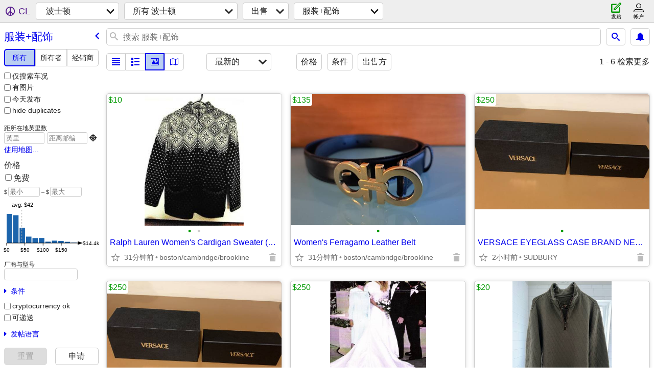

--- FILE ---
content_type: text/html; charset=utf-8
request_url: https://boston.craigslist.org/search/cla?lang=zh
body_size: 68783
content:
<!DOCTYPE html>
<html>
<head>
    
	<meta charset="UTF-8">
	<meta http-equiv="X-UA-Compatible" content="IE=Edge">
	<meta name="viewport" content="width=device-width,initial-scale=1">
	<meta property="og:site_name" content="craigslist">
	<meta name="twitter:card" content="preview">
	<meta property="og:title" content="波士顿 服装及配饰 - craigslist">
	<meta name="description" content="波士顿 服装及配饰 - craigslist">
	<meta property="og:description" content="波士顿 服装及配饰 - craigslist">
	<meta property="og:url" content="https://boston.craigslist.org/search/cla">
	<title>波士顿 服装及配饰 - craigslist</title>
	<link rel="canonical" href="https://boston.craigslist.org/search/cla">
	<link rel="alternate" href="https://boston.craigslist.org/search/cla" hreflang="x-default">



    <link rel="icon" href="/favicon.ico" id="favicon" />

<script type="application/ld+json" id="ld_searchpage_data" >
    {"@context":"https://schema.org","@type":"SearchResultsPage","breadcrumb":{"@context":"https://schema.org","@type":"BreadcrumbList","itemListElement":[{"name":"boston.craigslist.org","@type":"ListItem","item":"https://boston.craigslist.org","position":1},{"item":"https://boston.craigslist.org/search/sss?lang=zh","position":2,"name":"for sale","@type":"ListItem"},{"@type":"ListItem","name":"clothes+acc","item":"https://boston.craigslist.org/search/cla?lang=zh","position":3}]},"description":"服装及配饰 in Boston"}
</script>


<script type="application/ld+json" id="ld_searchpage_results" >
    {"@context":"https://schema.org","@type":"ItemList","itemListElement":[{"@type":"ListItem","position":"0","item":{"@type":"Product","@context":"http://schema.org","name":"Ralph Lauren Women's Cardigan Sweater (size S)","image":["https://images.craigslist.org/00J0J_fUhB5NRguW0_07K0ak_600x450.jpg","https://images.craigslist.org/01717_498MxRAcsIx_0ak07K_600x450.jpg"],"offers":{"priceCurrency":"USD","availableAtOrFrom":{"geo":{"longitude":-71.0922021455514,"latitude":42.3426988985482,"@type":"GeoCoordinates"},"@type":"Place","address":{"addressRegion":"MA","@type":"PostalAddress","postalCode":"","addressLocality":"Boston","streetAddress":"","addressCountry":""}},"price":"10.00","@type":"Offer"},"description":""}},{"@type":"ListItem","position":"1","item":{"image":["https://images.craigslist.org/00w0w_5VyFkjzqfJq_0CI0t2_600x450.jpg"],"name":"Women's Ferragamo Leather Belt","@context":"http://schema.org","@type":"Product","description":"","offers":{"price":"135.00","availableAtOrFrom":{"address":{"addressLocality":"Boston","postalCode":"","addressRegion":"MA","@type":"PostalAddress","streetAddress":"","addressCountry":""},"@type":"Place","geo":{"latitude":42.3426988985482,"longitude":-71.0922021455514,"@type":"GeoCoordinates"}},"@type":"Offer","priceCurrency":"USD"}}},{"@type":"ListItem","position":"2","item":{"offers":{"priceCurrency":"USD","availableAtOrFrom":{"address":{"@type":"PostalAddress","addressRegion":"MA","postalCode":"","addressLocality":"Sudbury","addressCountry":"","streetAddress":""},"@type":"Place","geo":{"@type":"GeoCoordinates","latitude":42.3837009042812,"longitude":-71.428198920543}},"price":"250.00","@type":"Offer"},"description":"","@context":"http://schema.org","@type":"Product","name":"VERSACE EYEGLASS CASE BRAND NEW RED VALOR","image":["https://images.craigslist.org/00l0l_iLoQKyZHBgb_0CI0pC_600x450.jpg"]}},{"item":{"offers":{"priceCurrency":"USD","@type":"Offer","price":"250.00","availableAtOrFrom":{"address":{"streetAddress":"","addressCountry":"","addressLocality":"Sudbury","postalCode":"","addressRegion":"MA","@type":"PostalAddress"},"@type":"Place","geo":{"@type":"GeoCoordinates","latitude":42.3837009042812,"longitude":-71.428198920543}}},"description":"","image":["https://images.craigslist.org/00p0p_2gJxaShZF5j_0fa0kR_600x450.jpg"],"name":"WEDDING DRESS - STUNNING PRESERVED 250 CASH - SIZE 8","@type":"Product","@context":"http://schema.org"},"position":"3","@type":"ListItem"},{"position":"4","item":{"description":"","offers":{"priceCurrency":"USD","@type":"Offer","price":"20.00","availableAtOrFrom":{"geo":{"latitude":42.4213006866268,"longitude":-71.1452992903389,"@type":"GeoCoordinates"},"@type":"Place","address":{"postalCode":"","addressLocality":"Arlington Heights","addressRegion":"MA","@type":"PostalAddress","streetAddress":"","addressCountry":""}}},"name":"Men’s Orvis Quilted Zip Pullover— Large","image":["https://images.craigslist.org/00v0v_d9XvpQ027PL_0t20CI_600x450.jpg","https://images.craigslist.org/00b0b_9RxbATQhhUt_0t20CI_600x450.jpg","https://images.craigslist.org/00l0l_e4CIq5ZU4Cp_0t20CI_600x450.jpg","https://images.craigslist.org/00P0P_8wT8sGiB3UH_0t20CI_600x450.jpg","https://images.craigslist.org/00Q0Q_5gdrsMS1dAv_0t20CI_600x450.jpg","https://images.craigslist.org/00j0j_eTWAZ8s1mS6_0t20CI_600x450.jpg","https://images.craigslist.org/00r0r_k25z004b5uU_0t20CI_600x450.jpg","https://images.craigslist.org/00u0u_dwKu5blh35i_0t20CI_600x450.jpg","https://images.craigslist.org/00n0n_dUxHvOs4VWh_0t20CI_600x450.jpg","https://images.craigslist.org/00B0B_2wusizDpi9v_0CI0t2_600x450.jpg","https://images.craigslist.org/00k0k_98EA9SlnWGz_0CI0t2_600x450.jpg","https://images.craigslist.org/00L0L_YvRkLdtTcW_0CI0wz_600x450.jpg"],"@context":"http://schema.org","@type":"Product"},"@type":"ListItem"},{"@type":"ListItem","item":{"@context":"http://schema.org","@type":"Product","image":["https://images.craigslist.org/00j0j_8Nc5zSR0vBT_0pO0jm_600x450.jpg","https://images.craigslist.org/00H0H_l58diMZb8uj_0pO0jm_600x450.jpg","https://images.craigslist.org/00f0f_knUcm2CECfO_0pO0jm_600x450.jpg","https://images.craigslist.org/00404_5s7yNWreOu1_0pO0jm_600x450.jpg","https://images.craigslist.org/00r0r_aawWaj2h3O6_0pO0jm_600x450.jpg","https://images.craigslist.org/00W0W_6IZSqBFMgJC_0pO0jm_600x450.jpg","https://images.craigslist.org/00g0g_T8sGEQvoDO_0pO0jm_600x450.jpg","https://images.craigslist.org/00u0u_hYjDeOBxeaJ_0pO0jm_600x450.jpg","https://images.craigslist.org/00f0f_aYkRtgCUtMv_0pO0jm_600x450.jpg","https://images.craigslist.org/00Q0Q_5wtLo1HsXqA_0pO0jm_600x450.jpg","https://images.craigslist.org/00s0s_kphNIRs509_0pO0jm_600x450.jpg","https://images.craigslist.org/00A0A_3yUHu3tKpOV_0pO0jm_600x450.jpg"],"name":"J. M. Weston Mens Brown Alligator Shoes Size 9E (Around US 10E)","offers":{"@type":"Offer","price":"12000.00","availableAtOrFrom":{"address":{"postalCode":"","addressLocality":"Somerville","@type":"PostalAddress","addressRegion":"MA","addressCountry":"","streetAddress":""},"geo":{"latitude":42.3907018755795,"longitude":-71.0928982892725,"@type":"GeoCoordinates"},"@type":"Place"},"priceCurrency":"USD"},"description":""},"position":"5"},{"@type":"ListItem","position":"6","item":{"@type":"Product","@context":"http://schema.org","name":"J. M. Weston Mens Brown Leather Shoes Size 8.5E (Around US 9.5E)","image":["https://images.craigslist.org/00J0J_cYQSQl2NySC_0pO0jm_600x450.jpg","https://images.craigslist.org/00606_ibxZ5qbI7A3_0pO0jm_600x450.jpg","https://images.craigslist.org/00e0e_dZfQ8LjUL70_0pO0jm_600x450.jpg","https://images.craigslist.org/00909_12cRsPijChn_0pO0jm_600x450.jpg","https://images.craigslist.org/00M0M_4T8vvtFxAaZ_0pO0jm_600x450.jpg","https://images.craigslist.org/00J0J_5WjAjkqPq26_0pO0jm_600x450.jpg","https://images.craigslist.org/01717_1ancQikfIuQ_0pO0jm_600x450.jpg","https://images.craigslist.org/00g0g_1TttiWAUF5Q_0pO0jm_600x450.jpg","https://images.craigslist.org/00t0t_kbemjtumU80_0pO0jm_600x450.jpg","https://images.craigslist.org/00v0v_fM5FMETP54T_0pO0jm_600x450.jpg","https://images.craigslist.org/00Z0Z_lsngl9qR9L0_0pO0jm_600x450.jpg","https://images.craigslist.org/01414_gvDttmkRTBf_0pO0jm_600x450.jpg"],"description":"","offers":{"price":"2400.00","availableAtOrFrom":{"geo":{"longitude":-71.0928982892725,"latitude":42.3907018755795,"@type":"GeoCoordinates"},"@type":"Place","address":{"addressRegion":"MA","@type":"PostalAddress","addressLocality":"Somerville","postalCode":"","streetAddress":"","addressCountry":""}},"@type":"Offer","priceCurrency":"USD"}}},{"item":{"@context":"http://schema.org","@type":"Product","image":["https://images.craigslist.org/00t0t_8i34y7lL7lj_0pO0jm_600x450.jpg","https://images.craigslist.org/00X0X_aEh7UxTVGWS_0pO0jm_600x450.jpg","https://images.craigslist.org/00606_lGC0FA7IJhC_0pO0jm_600x450.jpg","https://images.craigslist.org/00x0x_6XFps8TX20y_0pO0jm_600x450.jpg","https://images.craigslist.org/00909_cBShICsWaCe_0pO0jm_600x450.jpg","https://images.craigslist.org/00202_lwg6ZATqLmR_0pO0jm_600x450.jpg","https://images.craigslist.org/01111_liIxBCt3Wr_0pO0jm_600x450.jpg","https://images.craigslist.org/00B0B_evUVNO1zq7Q_0pO0jm_600x450.jpg","https://images.craigslist.org/00Q0Q_kYAJ1Oi08WK_0pO0jm_600x450.jpg","https://images.craigslist.org/00505_gC82wFR2YKt_0pO0jm_600x450.jpg","https://images.craigslist.org/00c0c_25rEaC3fekp_0pO0jm_600x450.jpg","https://images.craigslist.org/01313_iW78DZucOm1_0pO0jm_600x450.jpg","https://images.craigslist.org/00H0H_38Z7khf5bQo_0pO0jm_600x450.jpg","https://images.craigslist.org/00606_c1hMkyAk57k_0pO0jm_600x450.jpg","https://images.craigslist.org/00q0q_6xBE2Gl3sUa_0pO0jm_600x450.jpg"],"name":"Taryn Rose Mens Double Monk Strap Black Leather Shoes 41.5C (~ US 8.5)","description":"","offers":{"@type":"Offer","price":"600.00","availableAtOrFrom":{"@type":"Place","geo":{"@type":"GeoCoordinates","latitude":42.3907018755795,"longitude":-71.0928982892725},"address":{"addressRegion":"MA","@type":"PostalAddress","postalCode":"","addressLocality":"Somerville","streetAddress":"","addressCountry":""}},"priceCurrency":"USD"}},"position":"7","@type":"ListItem"},{"position":"8","item":{"@type":"Product","@context":"http://schema.org","image":["https://images.craigslist.org/00V0V_kweXjy2Jhk7_04X03J_600x450.jpg","https://images.craigslist.org/00T0T_cXvG9BaUHA_0iC0bv_600x450.jpg","https://images.craigslist.org/00u0u_7y0QRpFZPjh_0ay0aM_600x450.jpg","https://images.craigslist.org/00L0L_4O3Z96pmuQo_0bQ0iC_600x450.jpg","https://images.craigslist.org/00x0x_2TzBIcYPQ2G_0ay0bh_600x450.jpg","https://images.craigslist.org/00d0d_jyKxtcfuoVI_0iC0e1_600x450.jpg"],"name":"Vintage Calvin Klein brown braided leather belt, size 44in","description":"","offers":{"@type":"Offer","availableAtOrFrom":{"geo":{"@type":"GeoCoordinates","latitude":42.2875007175261,"longitude":-71.3573973798868},"@type":"Place","address":{"addressCountry":"","streetAddress":"","addressRegion":"MA","@type":"PostalAddress","addressLocality":"Natick","postalCode":""}},"price":"32.00","priceCurrency":"USD"}},"@type":"ListItem"},{"position":"9","item":{"description":"","offers":{"availableAtOrFrom":{"address":{"addressRegion":"MA","@type":"PostalAddress","postalCode":"","addressLocality":"Natick","streetAddress":"","addressCountry":""},"@type":"Place","geo":{"@type":"GeoCoordinates","longitude":-71.3573973798868,"latitude":42.2875007175261}},"price":"35.00","@type":"Offer","priceCurrency":"USD"},"name":"Vintage Silver Ranch Cow hide leather belt, brown, 42\"","image":["https://images.craigslist.org/00W0W_fx4792hd3zo_0rL0hq_600x450.jpg","https://images.craigslist.org/00m0m_7Oo1PuE3u9z_0t20df_600x450.jpg","https://images.craigslist.org/00F0F_iXh6nWzimnK_0t20e5_600x450.jpg","https://images.craigslist.org/00G0G_5HcPtj8odaM_0t20g3_600x450.jpg","https://images.craigslist.org/00P0P_NxQ3kPvhD1_0t20fx_600x450.jpg"],"@type":"Product","@context":"http://schema.org"},"@type":"ListItem"},{"position":"10","item":{"offers":{"@type":"Offer","price":"25.00","availableAtOrFrom":{"address":{"streetAddress":"","addressCountry":"","addressRegion":"MA","@type":"PostalAddress","addressLocality":"Natick","postalCode":""},"geo":{"latitude":42.2875007175261,"longitude":-71.3573973798868,"@type":"GeoCoordinates"},"@type":"Place"},"priceCurrency":"USD"},"description":"","@context":"http://schema.org","@type":"Product","image":["https://images.craigslist.org/01717_kqKFAexAOp6_0qj0hq_600x450.jpg","https://images.craigslist.org/01414_jJaQhDtqNd6_0t20eE_600x450.jpg"],"name":"Black genuine leather belt men Size 40\""},"@type":"ListItem"},{"position":"11","item":{"@context":"http://schema.org","@type":"Product","image":["https://images.craigslist.org/00a0a_4brTrgebx7q_0sM0hq_600x450.jpg","https://images.craigslist.org/00R0R_47J3CwdYiqs_0eE0t2_600x450.jpg","https://images.craigslist.org/00w0w_8gSc1uPY0z0_0yy0eO_600x450.jpg","https://images.craigslist.org/00c0c_kPJpsw3tXHf_0t20eE_600x450.jpg"],"name":"Tommy Hilfiger black leather contrast stitched belt 38\" / 95cm","description":"","offers":{"price":"19.00","availableAtOrFrom":{"address":{"addressCountry":"","streetAddress":"","@type":"PostalAddress","addressRegion":"MA","postalCode":"","addressLocality":"Natick"},"geo":{"@type":"GeoCoordinates","latitude":42.2875007175261,"longitude":-71.3573973798868},"@type":"Place"},"@type":"Offer","priceCurrency":"USD"}},"@type":"ListItem"},{"position":"12","item":{"@context":"http://schema.org","@type":"Product","name":"Vintage Tumi black leather belt, size: 40\" / 100cm","image":["https://images.craigslist.org/00q0q_fqkb71MpZCs_0yy0ge_600x450.jpg","https://images.craigslist.org/01010_hk2SdVIhNXy_0rA0hq_600x450.jpg","https://images.craigslist.org/00S0S_j1eSqoPO25k_0tL0hq_600x450.jpg","https://images.craigslist.org/00j0j_kSuDvEkpXF9_0eE0t2_600x450.jpg","https://images.craigslist.org/00A0A_6j0LOahNObE_0qP0hq_600x450.jpg","https://images.craigslist.org/00V0V_1Ff4BPfdrG6_0ef0qw_600x450.jpg"],"description":"","offers":{"priceCurrency":"USD","availableAtOrFrom":{"geo":{"@type":"GeoCoordinates","latitude":42.2875007175261,"longitude":-71.3573973798868},"@type":"Place","address":{"addressLocality":"Natick","postalCode":"","addressRegion":"MA","@type":"PostalAddress","addressCountry":"","streetAddress":""}},"price":"50.00","@type":"Offer"}},"@type":"ListItem"},{"@type":"ListItem","item":{"offers":{"@type":"Offer","availableAtOrFrom":{"@type":"Place","geo":{"latitude":42.2875007175261,"longitude":-71.3573973798868,"@type":"GeoCoordinates"},"address":{"streetAddress":"","addressCountry":"","addressLocality":"Natick","postalCode":"","@type":"PostalAddress","addressRegion":"MA"}},"price":"49.00","priceCurrency":"USD"},"description":"","@type":"Product","@context":"http://schema.org","name":"Kate Spade New York leather wedge pump, size: 8 1/2","image":["https://images.craigslist.org/00g0g_l1o0ZMv7mGK_0hq0fA_600x450.jpg","https://images.craigslist.org/01414_cbeS9Z84h8I_0oV0hq_600x450.jpg","https://images.craigslist.org/00505_i4yGNSqusOU_0hq0ks_600x450.jpg","https://images.craigslist.org/00505_eSH70hJK9pq_0hq0oZ_600x450.jpg","https://images.craigslist.org/00S0S_Mzfe0ro4zG_0gK0t2_600x450.jpg","https://images.craigslist.org/00A0A_3QQ37xV1y5w_0eG0o5_600x450.jpg","https://images.craigslist.org/00O0O_9gj5VU8rGzI_0yy0gA_600x450.jpg"]},"position":"13"},{"position":"14","item":{"@context":"http://schema.org","@type":"Product","image":["https://images.craigslist.org/00I0I_9zyhMRFI4Jc_0q40hq_600x450.jpg","https://images.craigslist.org/00v0v_3rjkH1lH4p3_0ub0hq_600x450.jpg","https://images.craigslist.org/00J0J_6oPZGnaUHN9_0uY0fC_600x450.jpg"],"name":"Gap Black cow leather Western belt, 1.5\" wide, size 38","description":"","offers":{"@type":"Offer","availableAtOrFrom":{"address":{"@type":"PostalAddress","addressRegion":"MA","addressLocality":"Natick","postalCode":"","addressCountry":"","streetAddress":""},"geo":{"@type":"GeoCoordinates","longitude":-71.3573973798868,"latitude":42.2875007175261},"@type":"Place"},"price":"29.00","priceCurrency":"USD"}},"@type":"ListItem"},{"item":{"description":"","offers":{"availableAtOrFrom":{"address":{"addressRegion":"MA","@type":"PostalAddress","postalCode":"","addressLocality":"Natick","addressCountry":"","streetAddress":""},"@type":"Place","geo":{"latitude":42.2875007175261,"longitude":-71.3573973798868,"@type":"GeoCoordinates"}},"price":"50.00","@type":"Offer","priceCurrency":"USD"},"@type":"Product","@context":"http://schema.org","name":"Black cow leather crossbody bag Madewell Transport Camera bag","image":["https://images.craigslist.org/00707_4q2xdyyLFqu_0pz0hq_600x450.jpg","https://images.craigslist.org/00G0G_1l8trdBw11N_0uG0hq_600x450.jpg","https://images.craigslist.org/00o0o_kQjjuqUp4jE_0hq0lc_600x450.jpg","https://images.craigslist.org/00F0F_kU3FeIxNfN9_0hq0jE_600x450.jpg","https://images.craigslist.org/00X0X_lwdWOvZlQUk_0hq0he_600x450.jpg"]},"position":"15","@type":"ListItem"},{"item":{"description":"","offers":{"@type":"Offer","availableAtOrFrom":{"address":{"addressRegion":"MA","@type":"PostalAddress","postalCode":"","addressLocality":"Natick","streetAddress":"","addressCountry":""},"geo":{"longitude":-71.3573973798868,"latitude":42.2875007175261,"@type":"GeoCoordinates"},"@type":"Place"},"price":"29.00","priceCurrency":"USD"},"@type":"Product","@context":"http://schema.org","image":["https://images.craigslist.org/00s0s_e4abrqI0if1_0fw08z_600x450.jpg","https://images.craigslist.org/00X0X_coMxkbJIhaa_0iC0by_600x450.jpg","https://images.craigslist.org/00f0f_gOa4VYrRYAZ_0iC080_600x450.jpg","https://images.craigslist.org/00R0R_8K5gp2pznCJ_0iC0au_600x450.jpg","https://images.craigslist.org/00a0a_dd5y1N9jWGq_0ay04X_600x450.jpg"],"name":"Banana Republic black leather belt, size: 36\""},"position":"16","@type":"ListItem"},{"item":{"@type":"Product","@context":"http://schema.org","image":["https://images.craigslist.org/00f0f_gCS6CEkt1hY_0uP0hq_600x450.jpg","https://images.craigslist.org/01212_8oHJBeyiSuh_0t20eE_600x450.jpg","https://images.craigslist.org/00505_76XArLXFZ6U_0t20eE_600x450.jpg","https://images.craigslist.org/01313_9RR3sA7I0Yc_0t20eI_600x450.jpg","https://images.craigslist.org/01313_lCG622bqJbm_0vZ0hq_600x450.jpg","https://images.craigslist.org/00B0B_6Rv6F78h4Ez_0x20f6_600x450.jpg","https://images.craigslist.org/00g0g_1OhdyW5d7jF_0t20eI_600x450.jpg","https://images.craigslist.org/01616_imTZt7Bk2rM_0t20eI_600x450.jpg","https://images.craigslist.org/00q0q_fc0U6TTM7tk_0e10hq_600x450.jpg"],"name":"Vineyard Vines leather belt, Nautical, solid brass buckle,  Size: 38","offers":{"priceCurrency":"USD","price":"35.00","availableAtOrFrom":{"address":{"streetAddress":"","addressCountry":"","addressLocality":"Natick","postalCode":"","@type":"PostalAddress","addressRegion":"MA"},"geo":{"longitude":-71.3573973798868,"latitude":42.2875007175261,"@type":"GeoCoordinates"},"@type":"Place"},"@type":"Offer"},"description":""},"position":"17","@type":"ListItem"},{"@type":"ListItem","item":{"description":"","offers":{"@type":"Offer","availableAtOrFrom":{"@type":"Place","geo":{"latitude":42.2875007175261,"longitude":-71.3573973798868,"@type":"GeoCoordinates"},"address":{"postalCode":"","addressLocality":"Natick","@type":"PostalAddress","addressRegion":"MA","addressCountry":"","streetAddress":""}},"price":"150.00","priceCurrency":"USD"},"@type":"Product","@context":"http://schema.org","image":["https://images.craigslist.org/00x0x_jWrzf9xqZGx_0iC0e1_600x450.jpg","https://images.craigslist.org/01313_9GULDUjT6Ac_0iC0e1_600x450.jpg","https://images.craigslist.org/00f0f_gHQyA2Rb06f_0iC0e1_600x450.jpg","https://images.craigslist.org/00Y0Y_IMX8Mh6QGH_0iC0e1_600x450.jpg","https://images.craigslist.org/00j0j_hHL9vBvCIht_0iC0e1_600x450.jpg"],"name":"Genuine alligator glazed brown belt made in Italy 36\" / 95cm"},"position":"18"},{"position":"19","item":{"offers":{"availableAtOrFrom":{"address":{"addressRegion":"MA","@type":"PostalAddress","addressLocality":"Natick","postalCode":"","addressCountry":"","streetAddress":""},"geo":{"longitude":-71.3573973798868,"latitude":42.2875007175261,"@type":"GeoCoordinates"},"@type":"Place"},"price":"19.00","@type":"Offer","priceCurrency":"USD"},"description":"","@context":"http://schema.org","@type":"Product","name":"New Timberland brown leather pull up belt  38mm wide 30-32in","image":["https://images.craigslist.org/00M0M_6AIpOzwRcCl_0iC0e1_600x450.jpg","https://images.craigslist.org/00J0J_1zuLSf1ZgUP_0ay0e1_600x450.jpg","https://images.craigslist.org/00707_hM9RJXDmQO2_0iC0e1_600x450.jpg","https://images.craigslist.org/00s0s_cpu3KteGbkL_0iC0e1_600x450.jpg"]},"@type":"ListItem"},{"position":"20","item":{"description":"","offers":{"priceCurrency":"USD","price":"29.00","availableAtOrFrom":{"geo":{"latitude":42.2875007175261,"longitude":-71.3573973798868,"@type":"GeoCoordinates"},"@type":"Place","address":{"@type":"PostalAddress","addressRegion":"MA","postalCode":"","addressLocality":"Natick","streetAddress":"","addressCountry":""}},"@type":"Offer"},"@context":"http://schema.org","@type":"Product","image":["https://images.craigslist.org/00m0m_h1nZH1OdmZc_0yy0gr_600x450.jpg","https://images.craigslist.org/01616_gPVT8bri8W1_0no0hq_600x450.jpg","https://images.craigslist.org/00B0B_OsOuAFVAox_0t20eE_600x450.jpg","https://images.craigslist.org/00d0d_7ompXQu77fD_09X0hq_600x450.jpg"],"name":"NEW Classic Italian braided leather belt,  44in / 100cm"},"@type":"ListItem"},{"item":{"@type":"Product","@context":"http://schema.org","name":"Marc Jacobs black zip around leather wristlet / wallet","image":["https://images.craigslist.org/00J0J_9jD9D4mboCP_0nP0hq_600x450.jpg","https://images.craigslist.org/00h0h_kdmRCsGCEs6_0940hq_600x450.jpg","https://images.craigslist.org/00i0i_9h6BLHQ48fq_0ia0hq_600x450.jpg","https://images.craigslist.org/00J0J_917zKS9EMdj_0ll0hq_600x450.jpg","https://images.craigslist.org/01212_dIW8isL7bEw_0kE0hq_600x450.jpg"],"offers":{"priceCurrency":"USD","@type":"Offer","price":"75.00","availableAtOrFrom":{"address":{"@type":"PostalAddress","addressRegion":"MA","postalCode":"","addressLocality":"Natick","addressCountry":"","streetAddress":""},"geo":{"@type":"GeoCoordinates","longitude":-71.3573973798868,"latitude":42.2875007175261},"@type":"Place"}},"description":""},"position":"21","@type":"ListItem"},{"position":"22","item":{"offers":{"@type":"Offer","availableAtOrFrom":{"geo":{"@type":"GeoCoordinates","latitude":42.2875007175261,"longitude":-71.3573973798868},"@type":"Place","address":{"addressCountry":"","streetAddress":"","@type":"PostalAddress","addressRegion":"MA","postalCode":"","addressLocality":"Natick"}},"price":"99.00","priceCurrency":"USD"},"description":"","@context":"http://schema.org","@type":"Product","name":"NEW Pulicati Italian designer full grain pebbled leather bag, iris","image":["https://images.craigslist.org/00606_8EeYhlbU3wY_0lY0hq_600x450.jpg","https://images.craigslist.org/00E0E_71XNw0Ve6Rl_0t20e7_600x450.jpg","https://images.craigslist.org/00n0n_iUCoh9UymrD_0hq0rA_600x450.jpg","https://images.craigslist.org/00L0L_bEZ0VAQyCNG_0hq0jC_600x450.jpg","https://images.craigslist.org/00s0s_36JZYoqzD0I_0uY0fC_600x450.jpg","https://images.craigslist.org/00T0T_9EFUyjcWSFU_0jt0hq_600x450.jpg"]},"@type":"ListItem"},{"@type":"ListItem","position":"23","item":{"@context":"http://schema.org","@type":"Product","image":["https://images.craigslist.org/00w0w_joDnhXf96yh_0t20h6_600x450.jpg","https://images.craigslist.org/00505_i0SDgtvPJph_0hq0cJ_600x450.jpg","https://images.craigslist.org/00y0y_dvBsm0ULbxK_0t80hq_600x450.jpg","https://images.craigslist.org/00404_kCqgWXmKzY4_0hq09s_600x450.jpg","https://images.craigslist.org/00J0J_c2z8kxlW9Kb_0hq0a2_600x450.jpg","https://images.craigslist.org/00808_fDmJEozevcB_04l07u_600x450.jpg"],"name":"Talbots brown croc embossed leather envelope clutch bag 9.5 x 5.5\"","description":"","offers":{"priceCurrency":"USD","price":"35.00","availableAtOrFrom":{"address":{"streetAddress":"","addressCountry":"","@type":"PostalAddress","addressRegion":"MA","addressLocality":"Natick","postalCode":""},"@type":"Place","geo":{"@type":"GeoCoordinates","longitude":-71.3573973798868,"latitude":42.2875007175261}},"@type":"Offer"}}},{"item":{"image":["https://images.craigslist.org/00h0h_5IYqQHqpFzZ_08z0aO_600x450.jpg","https://images.craigslist.org/00o0o_fchcrzGcdvq_0e10iC_600x450.jpg","https://images.craigslist.org/01616_hlS1zXELn5W_0ad0cU_600x450.jpg","https://images.craigslist.org/00C0C_iPqHVuhgbuF_0iC0e1_600x450.jpg"],"name":"RuYiHuang canvas crossbody shoulder bag, brown","@type":"Product","@context":"http://schema.org","description":"","offers":{"priceCurrency":"USD","@type":"Offer","availableAtOrFrom":{"address":{"streetAddress":"","addressCountry":"","addressLocality":"Natick","postalCode":"","addressRegion":"MA","@type":"PostalAddress"},"@type":"Place","geo":{"@type":"GeoCoordinates","latitude":42.2875007175261,"longitude":-71.3573973798868}},"price":"19.00"}},"position":"24","@type":"ListItem"},{"position":"25","item":{"@type":"Product","@context":"http://schema.org","image":["https://images.craigslist.org/00n0n_844N8PLW8zi_09T0do_600x450.jpg","https://images.craigslist.org/00z0z_k7KlCvSjKiE_0iC0e1_600x450.jpg","https://images.craigslist.org/00W0W_hmGxzNkY4Dj_09V0dv_600x450.jpg","https://images.craigslist.org/00I0I_8uxfxyNZdmi_0e10iC_600x450.jpg","https://images.craigslist.org/00b0b_jb3kbZ4j8dO_0ay0e1_600x450.jpg","https://images.craigslist.org/00B0B_jVibsE1fsF2_0iC0e1_600x450.jpg"],"name":"Vintage TUMI Ttech black leather / nylon crossbody / messenger bag","description":"","offers":{"@type":"Offer","availableAtOrFrom":{"geo":{"@type":"GeoCoordinates","longitude":-71.3573973798868,"latitude":42.2875007175261},"@type":"Place","address":{"addressCountry":"","streetAddress":"","@type":"PostalAddress","addressRegion":"MA","postalCode":"","addressLocality":"Natick"}},"price":"95.00","priceCurrency":"USD"}},"@type":"ListItem"},{"item":{"description":"","offers":{"priceCurrency":"USD","@type":"Offer","availableAtOrFrom":{"geo":{"@type":"GeoCoordinates","latitude":42.2875007175261,"longitude":-71.3573973798868},"@type":"Place","address":{"addressCountry":"","streetAddress":"","addressLocality":"Natick","postalCode":"","addressRegion":"MA","@type":"PostalAddress"}},"price":"75.00"},"name":"Vintage Fossil Brown Leather Crossbody Shoulder Handbag","image":["https://images.craigslist.org/00202_3kc4U67Dywe_09a0cF_600x450.jpg","https://images.craigslist.org/00t0t_38QVgYbIrb4_0bv0hs_600x450.jpg","https://images.craigslist.org/00l0l_97dITlO6MgZ_0e10iC_600x450.jpg","https://images.craigslist.org/00b0b_79lTJB3S8z6_0ay08d_600x450.jpg","https://images.craigslist.org/01717_emSLPn1QyMD_0iC0e1_600x450.jpg","https://images.craigslist.org/00s0s_iEmXGPksOi9_0iC0e1_600x450.jpg","https://images.craigslist.org/00J0J_2u8VqXsQQP5_0id0cd_600x450.jpg"],"@context":"http://schema.org","@type":"Product"},"position":"26","@type":"ListItem"},{"@type":"ListItem","position":"27","item":{"name":"Zara Pebbled cow leather black double handle shoulder bag","image":["https://images.craigslist.org/00P0P_ebegUb380bS_08M09L_600x450.jpg","https://images.craigslist.org/00X0X_bim66ycyDC0_0iC0e1_600x450.jpg","https://images.craigslist.org/00e0e_d32MBygpPyN_0iC0e1_600x450.jpg","https://images.craigslist.org/00j0j_cOsGndbK3KQ_0gl0dF_600x450.jpg","https://images.craigslist.org/01010_cB7DauFsN74_0cr0cO_600x450.jpg","https://images.craigslist.org/01010_iWbDWbzOBKs_0gO0dG_600x450.jpg","https://images.craigslist.org/00p0p_9ZuqOasWZmW_08n0d4_600x450.jpg","https://images.craigslist.org/00K0K_jBFVyQ1lwMk_08q09V_600x450.jpg","https://images.craigslist.org/00R0R_4pgWpAMPrLL_0iC0e1_600x450.jpg"],"@context":"http://schema.org","@type":"Product","offers":{"availableAtOrFrom":{"geo":{"latitude":42.2875007175261,"longitude":-71.3573973798868,"@type":"GeoCoordinates"},"@type":"Place","address":{"addressCountry":"","streetAddress":"","addressRegion":"MA","@type":"PostalAddress","addressLocality":"Natick","postalCode":""}},"price":"95.00","@type":"Offer","priceCurrency":"USD"},"description":""}},{"@type":"ListItem","item":{"description":"","offers":{"@type":"Offer","price":"20.00","availableAtOrFrom":{"address":{"addressCountry":"","streetAddress":"","addressLocality":"Natick","postalCode":"","addressRegion":"MA","@type":"PostalAddress"},"geo":{"@type":"GeoCoordinates","longitude":-71.3573973798868,"latitude":42.2875007175261},"@type":"Place"},"priceCurrency":"USD"},"@context":"http://schema.org","@type":"Product","name":"Levi's leather belt, brown, S 30-32in 40mm wide, heavy roller buckle","image":["https://images.craigslist.org/01010_2pBvaVx9Xs_0iC0e1_600x450.jpg","https://images.craigslist.org/00U0U_iEPwEIFDEgA_0iC0e1_600x450.jpg","https://images.craigslist.org/00000_cB5OrwMi7hK_0ay0e1_600x450.jpg","https://images.craigslist.org/00l0l_f1b61btATg6_0iC061_600x450.jpg"]},"position":"28"},{"@type":"ListItem","position":"29","item":{"name":"New Ralph Lauren Black Label Women Silver Casual Jogger Pants Size XXL","image":["https://images.craigslist.org/00f0f_hUaJ4KQeq2b_0ac0t2_600x450.jpg","https://images.craigslist.org/00101_bcMGqfngVIa_0hq0le_600x450.jpg","https://images.craigslist.org/00u0u_kXWvEyvwsQd_0aZ0t2_600x450.jpg","https://images.craigslist.org/00Q0Q_7kgjFnhNgEE_0ac0t2_600x450.jpg","https://images.craigslist.org/00r0r_emNaZmbMCu2_0aZ0t2_600x450.jpg","https://images.craigslist.org/00s0s_9FkwNiWSQnd_0dR0hq_600x450.jpg"],"@type":"Product","@context":"http://schema.org","description":"","offers":{"price":"49.00","availableAtOrFrom":{"address":{"addressCountry":"","streetAddress":"","@type":"PostalAddress","addressRegion":"MA","addressLocality":"Natick","postalCode":""},"geo":{"longitude":-71.3573973798868,"latitude":42.2875007175261,"@type":"GeoCoordinates"},"@type":"Place"},"@type":"Offer","priceCurrency":"USD"}}},{"position":"30","item":{"description":"","offers":{"@type":"Offer","price":"35.00","availableAtOrFrom":{"address":{"streetAddress":"","addressCountry":"","postalCode":"","addressLocality":"Natick","addressRegion":"MA","@type":"PostalAddress"},"@type":"Place","geo":{"latitude":42.2875007175261,"longitude":-71.3573973798868,"@type":"GeoCoordinates"}},"priceCurrency":"USD"},"@context":"http://schema.org","@type":"Product","name":"Banana Republic genuine leather waist belt, brown, 40in","image":["https://images.craigslist.org/00707_amBc4rWRSQI_0gv0b8_600x450.jpg","https://images.craigslist.org/00j0j_8df9ji32Tcq_0iC0e1_600x450.jpg","https://images.craigslist.org/00c0c_7WG681b6QHl_0ay0e1_600x450.jpg","https://images.craigslist.org/00s0s_92Gaeiob3oE_0iC0a9_600x450.jpg"]},"@type":"ListItem"},{"item":{"image":["https://images.craigslist.org/00E0E_ghhQyHlxFuc_0x20gJ_600x450.jpg","https://images.craigslist.org/00909_j1oEj78Qjf0_0uY0fH_600x450.jpg"],"name":"Samsonite British tan brown leather luggage tag","@context":"http://schema.org","@type":"Product","offers":{"priceCurrency":"USD","@type":"Offer","availableAtOrFrom":{"address":{"addressRegion":"MA","@type":"PostalAddress","postalCode":"","addressLocality":"Natick","addressCountry":"","streetAddress":""},"geo":{"@type":"GeoCoordinates","latitude":42.2875007175261,"longitude":-71.3573973798868},"@type":"Place"},"price":"15.00"},"description":""},"position":"31","@type":"ListItem"},{"position":"32","item":{"name":"Vintage Lauren Ralph Lauren croc embossed Italian leather belt Women M","image":["https://images.craigslist.org/00i0i_gLYrDWzkwvu_0iC0e1_600x450.jpg","https://images.craigslist.org/00O0O_guIIeB6zut0_0iC0e1_600x450.jpg","https://images.craigslist.org/00x0x_kaT7CKNFqqU_0iC0e1_600x450.jpg","https://images.craigslist.org/00e0e_dbSR043FKXr_0ay05J_600x450.jpg","https://images.craigslist.org/00n0n_cVrPLKj77Pa_0ay05R_600x450.jpg","https://images.craigslist.org/00G0G_knYY3aT8k2Q_0ay05X_600x450.jpg","https://images.craigslist.org/00e0e_5NQzIzTn4b9_0ay0e1_600x450.jpg"],"@type":"Product","@context":"http://schema.org","offers":{"price":"35.00","availableAtOrFrom":{"address":{"addressRegion":"MA","@type":"PostalAddress","addressLocality":"Natick","postalCode":"","addressCountry":"","streetAddress":""},"@type":"Place","geo":{"@type":"GeoCoordinates","longitude":-71.3573973798868,"latitude":42.2875007175261}},"@type":"Offer","priceCurrency":"USD"},"description":""},"@type":"ListItem"},{"position":"33","item":{"@type":"Product","@context":"http://schema.org","name":"Vintage round black leather quilted clutch with chain stylish mini bag","image":["https://images.craigslist.org/00X0X_9sAYf4K5hvU_0hq0gn_600x450.jpg","https://images.craigslist.org/00D0D_bZEaHP6qpMo_0hq0sB_600x450.jpg","https://images.craigslist.org/00R0R_jTTkllcqTNb_0pC0hq_600x450.jpg"],"offers":{"priceCurrency":"USD","@type":"Offer","availableAtOrFrom":{"geo":{"latitude":42.2875007175261,"longitude":-71.3573973798868,"@type":"GeoCoordinates"},"@type":"Place","address":{"addressRegion":"MA","@type":"PostalAddress","postalCode":"","addressLocality":"Natick","streetAddress":"","addressCountry":""}},"price":"39.00"},"description":""},"@type":"ListItem"},{"position":"34","item":{"offers":{"priceCurrency":"USD","price":"35.00","availableAtOrFrom":{"geo":{"@type":"GeoCoordinates","longitude":-71.3573973798868,"latitude":42.2875007175261},"@type":"Place","address":{"addressRegion":"MA","@type":"PostalAddress","addressLocality":"Natick","postalCode":"","addressCountry":"","streetAddress":""}},"@type":"Offer"},"description":"","@type":"Product","@context":"http://schema.org","name":"New Men leather belt, brown, 48in / 120cm","image":["https://images.craigslist.org/00S0S_1xiPKWdoYiK_09308G_600x450.jpg","https://images.craigslist.org/01414_dO2TemnjbsJ_0iC0bu_600x450.jpg","https://images.craigslist.org/00h0h_hrzjnKEYdE9_0iC0dd_600x450.jpg","https://images.craigslist.org/00P0P_fM9cQ9yRzGo_0dc08E_600x450.jpg","https://images.craigslist.org/00w0w_fxivbhyzBN0_0eH09P_600x450.jpg"]},"@type":"ListItem"},{"item":{"description":"","offers":{"availableAtOrFrom":{"address":{"streetAddress":"","addressCountry":"","@type":"PostalAddress","addressRegion":"MA","addressLocality":"Natick","postalCode":""},"@type":"Place","geo":{"@type":"GeoCoordinates","latitude":42.2875007175261,"longitude":-71.3573973798868}},"price":"49.00","@type":"Offer","priceCurrency":"USD"},"image":["https://images.craigslist.org/00z0z_diHowcFCF2I_0r40hq_600x450.jpg","https://images.craigslist.org/00G0G_fShmrX8uun1_0t20eE_600x450.jpg","https://images.craigslist.org/00707_fp1Q8Ga3FSQ_0pB0hq_600x450.jpg","https://images.craigslist.org/01212_8zjWBDhvMVQ_0gY0t2_600x450.jpg","https://images.craigslist.org/01717_gbxYCXWJtxI_0eE0t2_600x450.jpg","https://images.craigslist.org/00i0i_3W5CXrfdMCX_0vg0hq_600x450.jpg","https://images.craigslist.org/00D0D_bV1PWULVWdm_03f07y_600x450.jpg"],"name":"Like new Italian Nuovedive  leather satchel shoulder bag, pastel green","@context":"http://schema.org","@type":"Product"},"position":"35","@type":"ListItem"},{"item":{"@context":"http://schema.org","@type":"Product","image":["https://images.craigslist.org/00Q0Q_adIgsp4i8ph_0v80hq_600x450.jpg","https://images.craigslist.org/01616_lOnRojRuH3r_0xt0hq_600x450.jpg","https://images.craigslist.org/00P0P_iXeKY7Abzkp_0to0hq_600x450.jpg","https://images.craigslist.org/00j0j_9KzXqbnbeKE_0wF0hq_600x450.jpg","https://images.craigslist.org/01212_dzvEcyYL6et_0qs0hq_600x450.jpg","https://images.craigslist.org/00U0U_hLgCBxsT7hZ_0vO0hq_600x450.jpg","https://images.craigslist.org/00I0I_8pOvTo7E0LK_0uq0hq_600x450.jpg"],"name":"Merrell World Legend Moc slip on leather shoes, black, men 12W","description":"","offers":{"priceCurrency":"USD","@type":"Offer","availableAtOrFrom":{"address":{"@type":"PostalAddress","addressRegion":"MA","postalCode":"","addressLocality":"Sherborn","streetAddress":"","addressCountry":""},"@type":"Place","geo":{"latitude":42.2330983748814,"longitude":-71.3787005236665,"@type":"GeoCoordinates"}},"price":"65.00"}},"position":"36","@type":"ListItem"},{"@type":"ListItem","position":"37","item":{"@context":"http://schema.org","@type":"Product","name":"NEW Merrell Brevard Chelsea Boot Hiker/Casual - Men's 12","image":["https://images.craigslist.org/01515_57OHDTtf72U_0mi0hq_600x450.jpg","https://images.craigslist.org/00a0a_8B4LSxH2e63_0eD0t2_600x450.jpg","https://images.craigslist.org/00g0g_996LeyXiwLU_0ta0hq_600x450.jpg","https://images.craigslist.org/00v0v_7kPRgHhGj6l_0hq0qR_600x450.jpg","https://images.craigslist.org/00101_lwWN00NZmvk_0yy0gZ_600x450.jpg","https://images.craigslist.org/00e0e_aC6f9JLzCSA_0qb0hq_600x450.jpg","https://images.craigslist.org/00n0n_7H4U5Qt3SY4_08M0hq_600x450.jpg"],"description":"","offers":{"priceCurrency":"USD","@type":"Offer","availableAtOrFrom":{"address":{"addressLocality":"Natick","postalCode":"","addressRegion":"MA","@type":"PostalAddress","streetAddress":"","addressCountry":""},"@type":"Place","geo":{"@type":"GeoCoordinates","latitude":42.2875007175261,"longitude":-71.3573973798868}},"price":"90.00"}}},{"item":{"description":"","offers":{"priceCurrency":"USD","@type":"Offer","price":"75.00","availableAtOrFrom":{"address":{"addressCountry":"","streetAddress":"","postalCode":"","addressLocality":"Natick","@type":"PostalAddress","addressRegion":"MA"},"@type":"Place","geo":{"@type":"GeoCoordinates","longitude":-71.3573973798868,"latitude":42.2875007175261}}},"@type":"Product","@context":"http://schema.org","name":"Dansko black leather / suede heels, EU 39 US 8.5-9","image":["https://images.craigslist.org/00Y0Y_8T2oVeMyUi_0ql0hq_600x450.jpg","https://images.craigslist.org/01717_5Mnos2bnBPY_0rz0hq_600x450.jpg","https://images.craigslist.org/00f0f_bXvxBxPSyIG_0gg0hq_600x450.jpg","https://images.craigslist.org/00h0h_hnAtVqUWmEr_0t20er_600x450.jpg","https://images.craigslist.org/01212_hWe2lFnok0S_0s40hq_600x450.jpg","https://images.craigslist.org/00i0i_7fdVFZJEd8_0pK0hq_600x450.jpg"]},"position":"38","@type":"ListItem"},{"position":"39","item":{"name":"Leather Cap Toe Oxford black Men 11, NEW","image":["https://images.craigslist.org/00v0v_fnEVCH3Lpx4_0rJ0hq_600x450.jpg","https://images.craigslist.org/00r0r_7Xag0MMf1qO_0xE0hq_600x450.jpg","https://images.craigslist.org/00P0P_5sh75lRWawf_0pd0hq_600x450.jpg","https://images.craigslist.org/00P0P_lbLlakx1U6u_0xU0hq_600x450.jpg","https://images.craigslist.org/00b0b_90z4KJCRjgA_0gE0t2_600x450.jpg","https://images.craigslist.org/01515_kN0f6hJHSoP_0yt0hq_600x450.jpg","https://images.craigslist.org/00P0P_3gNvJ0JM4DL_0hq09i_600x450.jpg","https://images.craigslist.org/00H0H_iAXAvwL2moy_0op0hq_600x450.jpg"],"@context":"http://schema.org","@type":"Product","description":"","offers":{"@type":"Offer","price":"49.00","availableAtOrFrom":{"geo":{"longitude":-71.3573973798868,"latitude":42.2875007175261,"@type":"GeoCoordinates"},"@type":"Place","address":{"@type":"PostalAddress","addressRegion":"MA","addressLocality":"Natick","postalCode":"","streetAddress":"","addressCountry":""}},"priceCurrency":"USD"}},"@type":"ListItem"},{"@type":"ListItem","item":{"offers":{"priceCurrency":"USD","@type":"Offer","price":"29.00","availableAtOrFrom":{"geo":{"@type":"GeoCoordinates","latitude":42.2875007175261,"longitude":-71.3573973798868},"@type":"Place","address":{"addressLocality":"Natick","postalCode":"","@type":"PostalAddress","addressRegion":"MA","addressCountry":"","streetAddress":""}}},"description":"","@type":"Product","@context":"http://schema.org","image":["https://images.craigslist.org/00Y0Y_knUHAc9iiCW_0v30hq_600x450.jpg","https://images.craigslist.org/00m0m_iNxIfnZV7nD_0hq0no_600x450.jpg","https://images.craigslist.org/00404_7mNacMwPVFi_0uf0hq_600x450.jpg","https://images.craigslist.org/00k0k_35xGnV3m6Nt_0yy0fa_600x450.jpg","https://images.craigslist.org/01313_hRcPU7PdkoH_0hq0dX_600x450.jpg","https://images.craigslist.org/00i0i_79cU9nUV6PA_0t20c3_600x450.jpg","https://images.craigslist.org/00v0v_cVRjTAixF02_0vY0hq_600x450.jpg"],"name":"Talbots sandals, leather in and out soles,  2\" heel, 6 1/2AA"},"position":"40"},{"position":"41","item":{"name":"New Stuart Weitzman leather sole open toe black patent pump 8.5 N","image":["https://images.craigslist.org/00Q0Q_i1xR5F14K3W_0pH0hq_600x450.jpg","https://images.craigslist.org/00q0q_5lM6byTu1Ze_0hq0j9_600x450.jpg","https://images.craigslist.org/00u0u_fHuKyWHWUfu_0hq0ky_600x450.jpg","https://images.craigslist.org/00Y0Y_2d0TIiBviFY_0hq0h2_600x450.jpg","https://images.craigslist.org/00G0G_2Fxd7ZOyzoU_0s90hq_600x450.jpg","https://images.craigslist.org/01616_3HZCYHgJsnV_0qS0hq_600x450.jpg","https://images.craigslist.org/01717_8jzHM1DipR2_0yy0bb_600x450.jpg"],"@type":"Product","@context":"http://schema.org","description":"","offers":{"priceCurrency":"USD","@type":"Offer","availableAtOrFrom":{"address":{"addressCountry":"","streetAddress":"","addressRegion":"MA","@type":"PostalAddress","postalCode":"","addressLocality":"Natick"},"geo":{"longitude":-71.3573973798868,"latitude":42.2875007175261,"@type":"GeoCoordinates"},"@type":"Place"},"price":"175.00"}},"@type":"ListItem"},{"@type":"ListItem","item":{"image":["https://images.craigslist.org/00G0G_1zEjMw8IOFL_0x50hq_600x450.jpg","https://images.craigslist.org/00F0F_cXA7MRapx47_0t20eD_600x450.jpg","https://images.craigslist.org/00f0f_6nn4jLvCebh_0yy0fB_600x450.jpg","https://images.craigslist.org/00909_14xtudGo3xm_0uU0hq_600x450.jpg","https://images.craigslist.org/00U0U_8zlWG65VkaM_0t20hl_600x450.jpg"],"name":"Vintage deep purple satin pochette clutch evening bag","@context":"http://schema.org","@type":"Product","description":"","offers":{"priceCurrency":"USD","price":"29.00","availableAtOrFrom":{"geo":{"@type":"GeoCoordinates","latitude":42.2875007175261,"longitude":-71.3573973798868},"@type":"Place","address":{"postalCode":"","addressLocality":"Natick","@type":"PostalAddress","addressRegion":"MA","streetAddress":"","addressCountry":""}},"@type":"Offer"}},"position":"42"},{"@type":"ListItem","position":"43","item":{"image":["https://images.craigslist.org/00202_kVi8rdivWeu_0nr0hq_600x450.jpg","https://images.craigslist.org/00Y0Y_hHVjlzB06AJ_0uY0fC_600x450.jpg","https://images.craigslist.org/00T0T_f02oQA97YxV_0hm0t2_600x450.jpg","https://images.craigslist.org/00S0S_3aXaRWYYPFi_0vA0hq_600x450.jpg","https://images.craigslist.org/00w0w_5MMhjjd2eU_0uY0fC_600x450.jpg","https://images.craigslist.org/00w0w_e26KyFGAOz4_0uY0fC_600x450.jpg","https://images.craigslist.org/00Z0Z_cU29ZSaKea3_0kW0hq_600x450.jpg"],"name":"I Medici Gabriella Italian zip around leather wallet RFID lining","@type":"Product","@context":"http://schema.org","description":"","offers":{"priceCurrency":"USD","@type":"Offer","availableAtOrFrom":{"address":{"postalCode":"","addressLocality":"Natick","addressRegion":"MA","@type":"PostalAddress","addressCountry":"","streetAddress":""},"geo":{"longitude":-71.3573973798868,"latitude":42.2875007175261,"@type":"GeoCoordinates"},"@type":"Place"},"price":"60.00"}}},{"@type":"ListItem","position":"44","item":{"@type":"Product","@context":"http://schema.org","image":["https://images.craigslist.org/00S0S_6VzmK1QOdgI_0hq0iu_600x450.jpg","https://images.craigslist.org/00h0h_9sdRji24km_0jM0hq_600x450.jpg","https://images.craigslist.org/00R0R_fYzZvq5XtBw_0lW0hq_600x450.jpg","https://images.craigslist.org/00e0e_ir6tLVncweG_0hd0t2_600x450.jpg","https://images.craigslist.org/00404_acYYV2LK3ja_0l30hq_600x450.jpg","https://images.craigslist.org/00y0y_jMdAkA4sVfh_0bA0hq_600x450.jpg","https://images.craigslist.org/00l0l_fYRkFGBDERT_0hq0p1_600x450.jpg","https://images.craigslist.org/00E0E_imD5d61hrUs_0eI0t2_600x450.jpg","https://images.craigslist.org/00I0I_dkfTOXEEGrP_0hq0sC_600x450.jpg"],"name":"L'Artiste by Spring Step April Mary Jane Camel Brown Leather US 9 /40","description":"","offers":{"@type":"Offer","price":"75.00","availableAtOrFrom":{"address":{"addressCountry":"","streetAddress":"","addressLocality":"Natick","postalCode":"","@type":"PostalAddress","addressRegion":"MA"},"geo":{"latitude":42.2875007175261,"longitude":-71.3573973798868,"@type":"GeoCoordinates"},"@type":"Place"},"priceCurrency":"USD"}}},{"item":{"offers":{"price":"19.00","availableAtOrFrom":{"address":{"addressRegion":"MA","@type":"PostalAddress","postalCode":"","addressLocality":"Natick","addressCountry":"","streetAddress":""},"@type":"Place","geo":{"latitude":42.2875007175261,"longitude":-71.3573973798868,"@type":"GeoCoordinates"}},"@type":"Offer","priceCurrency":"USD"},"description":"","@context":"http://schema.org","@type":"Product","image":["https://images.craigslist.org/00X0X_NyGAQ5eqc8_0sW0hq_600x450.jpg","https://images.craigslist.org/00c0c_k3wpalCg4lY_0t20eI_600x450.jpg","https://images.craigslist.org/00a0a_61S7tXbIlzl_0x20gM_600x450.jpg","https://images.craigslist.org/00i0i_bETaUQwKvHH_0t20db_600x450.jpg"],"name":"New Vince Camuto black leather belt"},"position":"45","@type":"ListItem"},{"@type":"ListItem","position":"46","item":{"@context":"http://schema.org","@type":"Product","name":"LOQI - Frida Kahlo Tote Bag The Frame Lightweight Tote","image":["https://images.craigslist.org/00909_b84JCvb8F8K_0hq0ml_600x450.jpg","https://images.craigslist.org/00N0N_xSU6jvAGF9_01S02g_600x450.jpg"],"description":"","offers":{"priceCurrency":"USD","availableAtOrFrom":{"address":{"postalCode":"","addressLocality":"Natick","@type":"PostalAddress","addressRegion":"MA","streetAddress":"","addressCountry":""},"@type":"Place","geo":{"@type":"GeoCoordinates","longitude":-71.3573973798868,"latitude":42.2875007175261}},"price":"15.00","@type":"Offer"}}},{"item":{"offers":{"priceCurrency":"USD","price":"49.00","availableAtOrFrom":{"address":{"addressCountry":"","streetAddress":"","addressLocality":"Natick","postalCode":"","addressRegion":"MA","@type":"PostalAddress"},"geo":{"@type":"GeoCoordinates","longitude":-71.3573973798868,"latitude":42.2875007175261},"@type":"Place"},"@type":"Offer"},"description":"","@type":"Product","@context":"http://schema.org","image":["https://images.craigslist.org/00C0C_h6qRSNTQEm1_0uH0hq_600x450.jpg","https://images.craigslist.org/00l0l_l7SYuXtUTKC_0t20e2_600x450.jpg","https://images.craigslist.org/00L0L_bu7S1qGUNMo_0hq0ex_600x450.jpg","https://images.craigslist.org/00X0X_7bqaCOlEBcN_0sx0hq_600x450.jpg"],"name":"The Union Square Men's leather belt with brass buckle, size 34"},"position":"47","@type":"ListItem"},{"@type":"ListItem","item":{"description":"","offers":{"price":"69.00","availableAtOrFrom":{"address":{"streetAddress":"","addressCountry":"","addressRegion":"MA","@type":"PostalAddress","addressLocality":"Natick","postalCode":""},"@type":"Place","geo":{"@type":"GeoCoordinates","latitude":42.2875007175261,"longitude":-71.3573973798868}},"@type":"Offer","priceCurrency":"USD"},"@context":"http://schema.org","@type":"Product","name":"New Etienne Aigner luxury genuine leather women's ballet shoes 11","image":["https://images.craigslist.org/00303_9FDv69G4MK2_0od0hq_600x450.jpg","https://images.craigslist.org/00404_jajuRCd9znp_0gI0t2_600x450.jpg","https://images.craigslist.org/01313_2PGl6n3g6O3_0ve0hq_600x450.jpg","https://images.craigslist.org/00v0v_j3AmN53BWH0_0t20eE_600x450.jpg","https://images.craigslist.org/00000_e6CJbyhQdsk_0xj0hq_600x450.jpg"]},"position":"48"},{"position":"49","item":{"offers":{"priceCurrency":"USD","price":"19.00","availableAtOrFrom":{"geo":{"latitude":42.2875007175261,"longitude":-71.3573973798868,"@type":"GeoCoordinates"},"@type":"Place","address":{"streetAddress":"","addressCountry":"","postalCode":"","addressLocality":"Natick","addressRegion":"MA","@type":"PostalAddress"}},"@type":"Offer"},"description":"","image":["https://images.craigslist.org/00N0N_9966AJLAW7C_0hd0hq_600x450.jpg","https://images.craigslist.org/00S0S_hHmPnWd329n_0t20fF_600x450.jpg","https://images.craigslist.org/01616_iqHN26UdfUn_0hq0nt_600x450.jpg"],"name":"Liz Claiborne black leather Grainy Smith Flat Tri-fold wallet","@context":"http://schema.org","@type":"Product"},"@type":"ListItem"},{"position":"50","item":{"@type":"Product","@context":"http://schema.org","name":"Wrangler Men’s Short Sleeve Button Up Shirt with Pockets XXL /TTG","image":["https://images.craigslist.org/00G0G_938PkvDkqN7_0fo0hq_600x450.jpg","https://images.craigslist.org/00t0t_1uTClS9lzPb_0g90t2_600x450.jpg","https://images.craigslist.org/00S0S_2Zll1IcDv1I_0t20eU_600x450.jpg","https://images.craigslist.org/01717_cdND22AfD9i_0hq0rO_600x450.jpg","https://images.craigslist.org/00P0P_gE0po5cwiOw_0er0t2_600x450.jpg","https://images.craigslist.org/00808_fGbxQY8Lv80_0fP0t2_600x450.jpg"],"description":"","offers":{"priceCurrency":"USD","price":"25.00","availableAtOrFrom":{"geo":{"@type":"GeoCoordinates","longitude":-71.3573973798868,"latitude":42.2875007175261},"@type":"Place","address":{"streetAddress":"","addressCountry":"","postalCode":"","addressLocality":"Natick","@type":"PostalAddress","addressRegion":"MA"}},"@type":"Offer"}},"@type":"ListItem"},{"position":"51","item":{"offers":{"price":"29.00","availableAtOrFrom":{"geo":{"latitude":42.2875007175261,"longitude":-71.3573973798868,"@type":"GeoCoordinates"},"@type":"Place","address":{"streetAddress":"","addressCountry":"","addressLocality":"Natick","postalCode":"","addressRegion":"MA","@type":"PostalAddress"}},"@type":"Offer","priceCurrency":"USD"},"description":"","image":["https://images.craigslist.org/00606_l4VUelDnzLq_0nX0hq_600x450.jpg","https://images.craigslist.org/00A0A_K7HPIbAOed_0hq0pZ_600x450.jpg","https://images.craigslist.org/01414_ivFR1Y6bciR_0x20fX_600x450.jpg","https://images.craigslist.org/00S0S_iFOqBnOcFpf_0eB0t2_600x450.jpg","https://images.craigslist.org/00j0j_5RTNcXgOkeQ_0x20g1_600x450.jpg","https://images.craigslist.org/00w0w_2Fqp1djs5UF_0hq0qJ_600x450.jpg"],"name":"Torino belt 32\" Tan Italian calfskin tabs and loop casual striped","@type":"Product","@context":"http://schema.org"},"@type":"ListItem"},{"@type":"ListItem","item":{"name":"NEW Vineyard Vines Performance On-The-Go Jogger pants, Khaki, XL","image":["https://images.craigslist.org/00x0x_1NYivYvPYM7_0t20eI_600x450.jpg","https://images.craigslist.org/00c0c_ldRvj3UEzDs_0nC0hq_600x450.jpg","https://images.craigslist.org/00g0g_2ZYFo9B40jQ_0hq0bR_600x450.jpg","https://images.craigslist.org/01414_kU60d6s3YK3_0t20g4_600x450.jpg","https://images.craigslist.org/00s0s_6rVhZkcwvB0_0eI0t2_600x450.jpg","https://images.craigslist.org/01212_38aHHY5lfML_0gM0t2_600x450.jpg","https://images.craigslist.org/00404_3DkuSo5ksOf_0eI0t2_600x450.jpg"],"@context":"http://schema.org","@type":"Product","description":"","offers":{"priceCurrency":"USD","availableAtOrFrom":{"@type":"Place","geo":{"@type":"GeoCoordinates","longitude":-71.3573973798868,"latitude":42.2875007175261},"address":{"addressCountry":"","streetAddress":"","postalCode":"","addressLocality":"Natick","addressRegion":"MA","@type":"PostalAddress"}},"price":"59.00","@type":"Offer"}},"position":"52"},{"@type":"ListItem","item":{"offers":{"availableAtOrFrom":{"geo":{"longitude":-71.3573973798868,"latitude":42.2875007175261,"@type":"GeoCoordinates"},"@type":"Place","address":{"addressCountry":"","streetAddress":"","addressRegion":"MA","@type":"PostalAddress","postalCode":"","addressLocality":"Natick"}},"price":"25.00","@type":"Offer","priceCurrency":"USD"},"description":"","@type":"Product","@context":"http://schema.org","name":"Penguin brown leather belt, 38in","image":["https://images.craigslist.org/00T0T_lXEetaXnVJS_0h40t2_600x450.jpg","https://images.craigslist.org/00p0p_dsyEqFOl3Wr_0qi0hq_600x450.jpg","https://images.craigslist.org/00r0r_4MA6o6HzIIL_0t20e7_600x450.jpg"]},"position":"53"},{"@type":"ListItem","position":"54","item":{"description":"","offers":{"priceCurrency":"USD","price":"34.00","availableAtOrFrom":{"address":{"streetAddress":"","addressCountry":"","postalCode":"","addressLocality":"Natick","@type":"PostalAddress","addressRegion":"MA"},"geo":{"longitude":-71.3573973798868,"latitude":42.2875007175261,"@type":"GeoCoordinates"},"@type":"Place"},"@type":"Offer"},"image":["https://images.craigslist.org/00q0q_fc0U6TTM7tk_0e10hq_600x450.jpg","https://images.craigslist.org/01313_9RR3sA7I0Yc_0t20eI_600x450.jpg","https://images.craigslist.org/00g0g_1OhdyW5d7jF_0t20eI_600x450.jpg","https://images.craigslist.org/01616_imTZt7Bk2rM_0t20eI_600x450.jpg","https://images.craigslist.org/01313_lCG622bqJbm_0vZ0hq_600x450.jpg","https://images.craigslist.org/00B0B_6Rv6F78h4Ez_0x20f6_600x450.jpg","https://images.craigslist.org/00f0f_gCS6CEkt1hY_0uP0hq_600x450.jpg","https://images.craigslist.org/01212_8oHJBeyiSuh_0t20eE_600x450.jpg","https://images.craigslist.org/00505_76XArLXFZ6U_0t20eE_600x450.jpg"],"name":"Vineyard Vines belt, Blue Nautical in 3 length: 32in, 36 in, 38","@type":"Product","@context":"http://schema.org"}},{"@type":"ListItem","item":{"description":"","offers":{"priceCurrency":"USD","availableAtOrFrom":{"address":{"streetAddress":"","addressCountry":"","addressRegion":"MA","@type":"PostalAddress","addressLocality":"Natick","postalCode":""},"@type":"Place","geo":{"@type":"GeoCoordinates","latitude":42.2875007175261,"longitude":-71.3573973798868}},"price":"15.00","@type":"Offer"},"@context":"http://schema.org","@type":"Product","image":["https://images.craigslist.org/00T0T_9WaCPCAlkDA_0bM0hq_600x450.jpg"],"name":"Charles Jourdan bag charm"},"position":"55"},{"item":{"description":"","offers":{"priceCurrency":"USD","price":"29.00","availableAtOrFrom":{"address":{"@type":"PostalAddress","addressRegion":"MA","postalCode":"","addressLocality":"Natick","streetAddress":"","addressCountry":""},"@type":"Place","geo":{"latitude":42.2875007175261,"longitude":-71.3573973798868,"@type":"GeoCoordinates"}},"@type":"Offer"},"name":"Mesh Crown Wide Brim Aussie Hat XXL by Dorfman Pacific Head Wear","image":["https://images.craigslist.org/00W0W_6C8PrOknj1i_0iS0hq_600x450.jpg","https://images.craigslist.org/00Q0Q_iFStYPChICr_0eI0t2_600x450.jpg","https://images.craigslist.org/00z0z_aqGBW9XD2Br_0hq0oG_600x450.jpg","https://images.craigslist.org/00n0n_bIZ30vifYBw_0qA0hq_600x450.jpg"],"@context":"http://schema.org","@type":"Product"},"position":"56","@type":"ListItem"},{"item":{"@context":"http://schema.org","@type":"Product","image":["https://images.craigslist.org/00L0L_dSJJNZvahSW_0mY0hq_600x450.jpg","https://images.craigslist.org/00h0h_gklAmU7R3IM_0uY0fH_600x450.jpg","https://images.craigslist.org/00M0M_7IFcaIm3Qcn_0t20eI_600x450.jpg"],"name":"Banana Republic brown leather belt with silver brushed buckle","description":"","offers":{"@type":"Offer","availableAtOrFrom":{"address":{"addressLocality":"Natick","postalCode":"","@type":"PostalAddress","addressRegion":"MA","streetAddress":"","addressCountry":""},"geo":{"latitude":42.2875007175261,"longitude":-71.3573973798868,"@type":"GeoCoordinates"},"@type":"Place"},"price":"35.00","priceCurrency":"USD"}},"position":"57","@type":"ListItem"},{"@type":"ListItem","item":{"image":["https://images.craigslist.org/00F0F_9NvxVmOKplM_0iq0hq_600x450.jpg","https://images.craigslist.org/00W0W_2Oltu8gxAmM_0hq0bo_600x450.jpg","https://images.craigslist.org/00t0t_7TILeNP2tBc_0oR0hq_600x450.jpg","https://images.craigslist.org/00v0v_4h1w7VClzs7_07Q0hq_600x450.jpg","https://images.craigslist.org/00Z0Z_77SSK0vsNeG_0nK0hq_600x450.jpg"],"name":"Mark Fisher Calisto Loafer Shoes 10M","@type":"Product","@context":"http://schema.org","description":"","offers":{"priceCurrency":"USD","price":"35.00","availableAtOrFrom":{"geo":{"longitude":-71.3573973798868,"latitude":42.2875007175261,"@type":"GeoCoordinates"},"@type":"Place","address":{"addressCountry":"","streetAddress":"","addressRegion":"MA","@type":"PostalAddress","addressLocality":"Natick","postalCode":""}},"@type":"Offer"}},"position":"58"},{"item":{"name":"MaiKun black belt 48in / 120cm","image":["https://images.craigslist.org/00G0G_aDTIUCNEQOQ_0mk0hq_600x450.jpg","https://images.craigslist.org/00B0B_fAUv0lN5FlJ_0t20eI_600x450.jpg"],"@context":"http://schema.org","@type":"Product","offers":{"availableAtOrFrom":{"address":{"addressLocality":"Natick","postalCode":"","@type":"PostalAddress","addressRegion":"MA","streetAddress":"","addressCountry":""},"@type":"Place","geo":{"latitude":42.2875007175261,"longitude":-71.3573973798868,"@type":"GeoCoordinates"}},"price":"19.00","@type":"Offer","priceCurrency":"USD"},"description":""},"position":"59","@type":"ListItem"},{"position":"60","item":{"description":"","offers":{"@type":"Offer","price":"19.00","availableAtOrFrom":{"address":{"postalCode":"","addressLocality":"Natick","@type":"PostalAddress","addressRegion":"MA","streetAddress":"","addressCountry":""},"geo":{"@type":"GeoCoordinates","longitude":-71.3573973798868,"latitude":42.2875007175261},"@type":"Place"},"priceCurrency":"USD"},"@context":"http://schema.org","@type":"Product","image":["https://images.craigslist.org/00a0a_7qMc4Jrwcb9_0oX0hq_600x450.jpg","https://images.craigslist.org/01010_cc6op2ZVTnH_0hq0mq_600x450.jpg"],"name":"MOSISO Compatible with MacBook Pro 13 inch Case, Pastel Blue"},"@type":"ListItem"},{"position":"61","item":{"@type":"Product","@context":"http://schema.org","name":"Case Logic Camera Case 120.581 SLR Suspension System Neoprene Shoulder","image":["https://images.craigslist.org/00606_2gXOGv1iTjp_0hq0si_600x450.jpg","https://images.craigslist.org/00u0u_54AGmHNGi0A_0f70hq_600x450.jpg","https://images.craigslist.org/00y0y_8DK0mvp18qR_0ch0t2_600x450.jpg","https://images.craigslist.org/00N0N_hWztDQL6joS_0uY0fC_600x450.jpg","https://images.craigslist.org/00e0e_adOYb6jhk7h_0hq08J_600x450.jpg"],"description":"","offers":{"priceCurrency":"USD","@type":"Offer","price":"25.00","availableAtOrFrom":{"address":{"addressLocality":"Natick","postalCode":"","addressRegion":"MA","@type":"PostalAddress","addressCountry":"","streetAddress":""},"geo":{"@type":"GeoCoordinates","longitude":-71.3573973798868,"latitude":42.2875007175261},"@type":"Place"}}},"@type":"ListItem"},{"item":{"name":"Robin Ruth Boston Cap - White With Floral Bill. Adjustable","image":["https://images.craigslist.org/00m0m_6B0uyMcXsqB_0hq0iH_600x450.jpg","https://images.craigslist.org/00A0A_gTCze95WDRO_0hq0oy_600x450.jpg","https://images.craigslist.org/00O0O_dL6plp38bje_0hq0hT_600x450.jpg","https://images.craigslist.org/00b0b_hFMl76lqqno_0hq0g0_600x450.jpg"],"@type":"Product","@context":"http://schema.org","offers":{"priceCurrency":"USD","price":"15.00","availableAtOrFrom":{"address":{"streetAddress":"","addressCountry":"","addressRegion":"MA","@type":"PostalAddress","postalCode":"","addressLocality":"Natick"},"geo":{"@type":"GeoCoordinates","latitude":42.2875007175261,"longitude":-71.3573973798868},"@type":"Place"},"@type":"Offer"},"description":""},"position":"62","@type":"ListItem"},{"item":{"@type":"Product","@context":"http://schema.org","image":["https://images.craigslist.org/00y0y_5t1BWk9SMsW_0uY0fH_600x450.jpg","https://images.craigslist.org/00909_104fxYP5T04_0hq09L_600x450.jpg","https://images.craigslist.org/00J0J_3sS1lMqfVOH_0t20fu_600x450.jpg","https://images.craigslist.org/00N0N_jirovwukQqS_0hq0m3_600x450.jpg"],"name":"Patchwork wallet with check book holder insert, New","description":"","offers":{"priceCurrency":"USD","@type":"Offer","price":"19.00","availableAtOrFrom":{"address":{"addressCountry":"","streetAddress":"","@type":"PostalAddress","addressRegion":"MA","addressLocality":"Natick","postalCode":""},"geo":{"@type":"GeoCoordinates","latitude":42.2875007175261,"longitude":-71.3573973798868},"@type":"Place"}}},"position":"63","@type":"ListItem"},{"@type":"ListItem","position":"64","item":{"name":"Pebbled leather black bag by Eliza Gray","image":["https://images.craigslist.org/00b0b_hmiK9wZ8KMT_0hq0n0_600x450.jpg","https://images.craigslist.org/00D0D_9npfVDoSLez_0hq0mb_600x450.jpg","https://images.craigslist.org/00N0N_c3mfoSdINlZ_0lY0hq_600x450.jpg","https://images.craigslist.org/00t0t_73Wz0ix4pYy_0uY0fC_600x450.jpg","https://images.craigslist.org/00O0O_5hKFnfMGU8D_0xt0hq_600x450.jpg","https://images.craigslist.org/00s0s_eCKJrfMIkZH_0uY0fC_600x450.jpg","https://images.craigslist.org/00S0S_aZQVoUOVjzO_0eE0t2_600x450.jpg","https://images.craigslist.org/00L0L_cDyN0vGxXLA_0uY0fC_600x450.jpg","https://images.craigslist.org/01616_8j5KyGJ3u3P_0uY0fC_600x450.jpg","https://images.craigslist.org/00505_i36hkcaJgZw_0uL0hq_600x450.jpg"],"@context":"http://schema.org","@type":"Product","description":"","offers":{"@type":"Offer","price":"49.00","availableAtOrFrom":{"address":{"addressCountry":"","streetAddress":"","postalCode":"","addressLocality":"Natick","addressRegion":"MA","@type":"PostalAddress"},"geo":{"latitude":42.2875007175261,"longitude":-71.3573973798868,"@type":"GeoCoordinates"},"@type":"Place"},"priceCurrency":"USD"}}},{"@type":"ListItem","item":{"offers":{"@type":"Offer","availableAtOrFrom":{"address":{"addressCountry":"","streetAddress":"","addressLocality":"Natick","postalCode":"","addressRegion":"MA","@type":"PostalAddress"},"geo":{"longitude":-71.3573973798868,"latitude":42.2875007175261,"@type":"GeoCoordinates"},"@type":"Place"},"price":"59.00","priceCurrency":"USD"},"description":"","@type":"Product","@context":"http://schema.org","image":["https://images.craigslist.org/00W0W_gLdlanntbzs_0hq0aH_600x450.jpg","https://images.craigslist.org/00C0C_f6UDe5xIcaX_0eI0t2_600x450.jpg","https://images.craigslist.org/01313_k9ibyWXrVf6_0qj0hq_600x450.jpg","https://images.craigslist.org/00n0n_cLCzXT3i4n3_0hq0fQ_600x450.jpg","https://images.craigslist.org/00s0s_jFK7MKYztvx_0hq0qZ_600x450.jpg","https://images.craigslist.org/01616_k820kqsvTXh_0hq0qr_600x450.jpg","https://images.craigslist.org/00L0L_fvCIogBdcKS_0eI0t2_600x450.jpg","https://images.craigslist.org/00K0K_i0fqVmDyS2M_0hq0mV_600x450.jpg"],"name":"Brooks Brothers Cotton Flannel Tartan Pajamas, L, NEW each"},"position":"65"},{"@type":"ListItem","position":"66","item":{"name":"Vintage leather tooled floral belt with brass buckle, size: 32in","image":["https://images.craigslist.org/01616_1JlY6tM95se_0hq0aT_600x450.jpg","https://images.craigslist.org/00q0q_bZexrNiTVLq_0t20eE_600x450.jpg","https://images.craigslist.org/00Y0Y_g3FaqK4HjRf_0eE0t2_600x450.jpg","https://images.craigslist.org/00V0V_3OyN8Uem1PU_0rI0hq_600x450.jpg","https://images.craigslist.org/00303_2co4a2Iw2Wc_0tI0hq_600x450.jpg"],"@context":"http://schema.org","@type":"Product","offers":{"priceCurrency":"USD","@type":"Offer","availableAtOrFrom":{"address":{"addressCountry":"","streetAddress":"","addressRegion":"MA","@type":"PostalAddress","addressLocality":"Natick","postalCode":""},"geo":{"longitude":-71.3573973798868,"latitude":42.2875007175261,"@type":"GeoCoordinates"},"@type":"Place"},"price":"35.00"},"description":""}},{"@type":"ListItem","item":{"offers":{"priceCurrency":"USD","price":"29.00","availableAtOrFrom":{"@type":"Place","geo":{"latitude":42.2875007175261,"longitude":-71.3573973798868,"@type":"GeoCoordinates"},"address":{"@type":"PostalAddress","addressRegion":"MA","postalCode":"","addressLocality":"Natick","addressCountry":"","streetAddress":""}},"@type":"Offer"},"description":"","@context":"http://schema.org","@type":"Product","name":"Ted Baker London 100% silk tie multicolor striped thin necktie Men's","image":["https://images.craigslist.org/00e0e_ktNAIEa2juk_0eH0t2_600x450.jpg","https://images.craigslist.org/00o0o_4hzjm11EkRx_0cA0t2_600x450.jpg","https://images.craigslist.org/00Z0Z_aUTZk3mYVLz_0ee0t2_600x450.jpg","https://images.craigslist.org/00p0p_jY53advLOYs_0eH0t2_600x450.jpg"]},"position":"67"},{"@type":"ListItem","position":"68","item":{"@type":"Product","@context":"http://schema.org","name":"New Black suede comfort clogs 42 / US10 women or 8.5 men","image":["https://images.craigslist.org/00w0w_2BhmC4ArziZ_0sH0hq_600x450.jpg","https://images.craigslist.org/00X0X_kZPuthF9E5w_0yy0gL_600x450.jpg","https://images.craigslist.org/00B0B_aINUBhV5QQd_0hq0i9_600x450.jpg","https://images.craigslist.org/00F0F_9cGUua36PiH_0sD0hq_600x450.jpg","https://images.craigslist.org/00W0W_kqd3EVHSLuD_0eE0t2_600x450.jpg"],"offers":{"price":"35.00","availableAtOrFrom":{"address":{"@type":"PostalAddress","addressRegion":"MA","postalCode":"","addressLocality":"Natick","streetAddress":"","addressCountry":""},"geo":{"latitude":42.2875007175261,"longitude":-71.3573973798868,"@type":"GeoCoordinates"},"@type":"Place"},"@type":"Offer","priceCurrency":"USD"},"description":""}},{"@type":"ListItem","item":{"@type":"Product","@context":"http://schema.org","image":["https://images.craigslist.org/00O0O_hzZi3vKoszo_0rY0hq_600x450.jpg","https://images.craigslist.org/00x0x_cZueivIn4M7_0uY0fC_600x450.jpg","https://images.craigslist.org/01616_87dX5sNRuNy_0hq09A_600x450.jpg","https://images.craigslist.org/01111_8UY009idznp_0uY0fC_600x450.jpg"],"name":"Canvas Tote Bag Threads by Peerless, New","offers":{"price":"19.00","availableAtOrFrom":{"address":{"@type":"PostalAddress","addressRegion":"MA","addressLocality":"Sherborn","postalCode":"","streetAddress":"","addressCountry":""},"geo":{"longitude":-71.3787005236665,"latitude":42.2330983748814,"@type":"GeoCoordinates"},"@type":"Place"},"@type":"Offer","priceCurrency":"USD"},"description":""},"position":"69"},{"@type":"ListItem","position":"70","item":{"description":"","offers":{"priceCurrency":"USD","price":"15.00","availableAtOrFrom":{"@type":"Place","geo":{"longitude":-71.3573973798868,"latitude":42.2875007175261,"@type":"GeoCoordinates"},"address":{"postalCode":"","addressLocality":"Natick","@type":"PostalAddress","addressRegion":"MA","addressCountry":"","streetAddress":""}},"@type":"Offer"},"image":["https://images.craigslist.org/00t0t_6Q69hRrZ222_0hq0jy_600x450.jpg","https://images.craigslist.org/00M0M_knrxFvSfk51_0hq0kh_600x450.jpg","https://images.craigslist.org/00J0J_dF5rC5MnhHy_0hq0q0_600x450.jpg"],"name":"Canvas Black Dog Tote Bag","@context":"http://schema.org","@type":"Product"}},{"item":{"@context":"http://schema.org","@type":"Product","name":"Handwoven rattan round shoulder bag, new","image":["https://images.craigslist.org/00O0O_hyxEyuK8eaW_0ay0e1_600x450.jpg","https://images.craigslist.org/00R0R_80Ad8N3O0YJ_0iC0e1_600x450.jpg","https://images.craigslist.org/00808_gv0YBMgeBkd_0ay0e1_600x450.jpg","https://images.craigslist.org/00000_x970CJ1lqT_08G0aM_600x450.jpg"],"description":"","offers":{"priceCurrency":"USD","availableAtOrFrom":{"geo":{"@type":"GeoCoordinates","latitude":42.2875007175261,"longitude":-71.3573973798868},"@type":"Place","address":{"addressCountry":"","streetAddress":"","postalCode":"","addressLocality":"Natick","addressRegion":"MA","@type":"PostalAddress"}},"price":"29.00","@type":"Offer"}},"position":"71","@type":"ListItem"},{"@type":"ListItem","item":{"offers":{"priceCurrency":"USD","@type":"Offer","availableAtOrFrom":{"@type":"Place","geo":{"@type":"GeoCoordinates","latitude":42.2875007175261,"longitude":-71.3573973798868},"address":{"addressRegion":"MA","@type":"PostalAddress","addressLocality":"Natick","postalCode":"","addressCountry":"","streetAddress":""}},"price":"35.00"},"description":"","name":"Vintage Snake print leather envelope purse, lock+ keys","image":["https://images.craigslist.org/00B0B_6Vo7hTIvFoa_0hq08X_600x450.jpg","https://images.craigslist.org/00V0V_45XdmlsWeRS_0eE0t2_600x450.jpg","https://images.craigslist.org/01414_76xz6qDdWbp_0wk0hq_600x450.jpg"],"@type":"Product","@context":"http://schema.org"},"position":"72"},{"@type":"ListItem","position":"73","item":{"offers":{"priceCurrency":"USD","@type":"Offer","availableAtOrFrom":{"address":{"addressRegion":"MA","@type":"PostalAddress","addressLocality":"Natick","postalCode":"","streetAddress":"","addressCountry":""},"@type":"Place","geo":{"@type":"GeoCoordinates","longitude":-71.3573973798868,"latitude":42.2875007175261}},"price":"40.00"},"description":"","name":"Vintage Kenzo Leather belt, Royal blue, made in France, Women Small","image":["https://images.craigslist.org/00G0G_d84n9hPlYGH_0rn0hq_600x450.jpg","https://images.craigslist.org/01616_5Q7B1PvmHY5_0hq0em_600x450.jpg","https://images.craigslist.org/01717_gf3V51y3b7T_0t20eI_600x450.jpg"],"@context":"http://schema.org","@type":"Product"}},{"item":{"description":"","offers":{"priceCurrency":"USD","@type":"Offer","availableAtOrFrom":{"@type":"Place","geo":{"latitude":42.2875007175261,"longitude":-71.3573973798868,"@type":"GeoCoordinates"},"address":{"addressCountry":"","streetAddress":"","addressRegion":"MA","@type":"PostalAddress","postalCode":"","addressLocality":"Natick"}},"price":"25.00"},"@type":"Product","@context":"http://schema.org","image":["https://images.craigslist.org/00m0m_3rpZ7kbrIUi_0lr0hq_600x450.jpg","https://images.craigslist.org/00Y0Y_gpFyfYublG6_0t20eD_600x450.jpg","https://images.craigslist.org/00A0A_92BtyJnib29_0eE0t2_600x450.jpg"],"name":"Hollister black genuine leather belt, 32in with brass buckle"},"position":"74","@type":"ListItem"},{"item":{"offers":{"priceCurrency":"USD","@type":"Offer","availableAtOrFrom":{"address":{"@type":"PostalAddress","addressRegion":"MA","postalCode":"","addressLocality":"Natick","streetAddress":"","addressCountry":""},"@type":"Place","geo":{"@type":"GeoCoordinates","latitude":42.2875007175261,"longitude":-71.3573973798868}},"price":"20.00"},"description":"","image":["https://images.craigslist.org/00l0l_2xWqHEjm8tA_0hq0az_600x450.jpg","https://images.craigslist.org/01313_fKsKtrctIhC_0uY0fH_600x450.jpg","https://images.craigslist.org/00h0h_2Zhba9ymOJM_0uY0fH_600x450.jpg"],"name":"Lacoste Men's Genuine Leather belt, size 34","@type":"Product","@context":"http://schema.org"},"position":"75","@type":"ListItem"},{"@type":"ListItem","position":"76","item":{"@type":"Product","@context":"http://schema.org","name":"New Calvin Klein maxi striped cover up, S/M","image":["https://images.craigslist.org/00e0e_k2r0dR1rmP9_0eI0t2_600x450.jpg","https://images.craigslist.org/00W0W_56cQdpBVRN2_0eI0t2_600x450.jpg","https://images.craigslist.org/00R0R_2SpdDaBlH5c_0en0t2_600x450.jpg","https://images.craigslist.org/00k0k_8K1xSaQU8Z7_0jQ0oc_600x450.jpg"],"description":"","offers":{"availableAtOrFrom":{"geo":{"@type":"GeoCoordinates","latitude":42.2875007175261,"longitude":-71.3573973798868},"@type":"Place","address":{"addressCountry":"","streetAddress":"","postalCode":"","addressLocality":"Natick","@type":"PostalAddress","addressRegion":"MA"}},"price":"44.00","@type":"Offer","priceCurrency":"USD"}}},{"@type":"ListItem","item":{"offers":{"priceCurrency":"USD","@type":"Offer","availableAtOrFrom":{"address":{"@type":"PostalAddress","addressRegion":"MA","addressLocality":"Natick","postalCode":"","addressCountry":"","streetAddress":""},"@type":"Place","geo":{"@type":"GeoCoordinates","longitude":-71.3573973798868,"latitude":42.2875007175261}},"price":"10.00"},"description":"","image":["https://images.craigslist.org/00B0B_4YNukDXc2f7_0no0hq_600x450.jpg","https://images.craigslist.org/00101_62LBRIrOPr8_0t20eI_600x450.jpg","https://images.craigslist.org/01111_311HHjJtgqe_0t20eI_600x450.jpg","https://images.craigslist.org/00000_lid6T1LJRZ3_0hq0qp_600x450.jpg","https://images.craigslist.org/00g0g_e0fJR6qipe_0t20fV_600x450.jpg"],"name":"Dickies genuine leather brown stitched belt, Men 44 in","@context":"http://schema.org","@type":"Product"},"position":"77"},{"position":"78","item":{"description":"","offers":{"priceCurrency":"USD","price":"59.00","availableAtOrFrom":{"geo":{"@type":"GeoCoordinates","latitude":42.2875007175261,"longitude":-71.3573973798868},"@type":"Place","address":{"postalCode":"","addressLocality":"Natick","@type":"PostalAddress","addressRegion":"MA","streetAddress":"","addressCountry":""}},"@type":"Offer"},"@context":"http://schema.org","@type":"Product","image":["https://images.craigslist.org/00f0f_kuW7FnCeCwB_0hq0ph_600x450.jpg","https://images.craigslist.org/00a0a_h86v7wxCYLW_0ng0hq_600x450.jpg","https://images.craigslist.org/00O0O_k5yq6GFLqAo_0e00t2_600x450.jpg","https://images.craigslist.org/00R0R_7eaY1ZRyFwR_0b10hq_600x450.jpg","https://images.craigslist.org/00h0h_4uYGvvpMBW4_0mT0hq_600x450.jpg","https://images.craigslist.org/00m0m_9ck24YKMBGO_0kr0hq_600x450.jpg"],"name":"Bebe 21\" hard side spinner carry-on luggage, marble"},"@type":"ListItem"},{"@type":"ListItem","item":{"name":"New Tahari Caribbean blue 95 % Rayon short sleeve dress 2x","image":["https://images.craigslist.org/00O0O_fvcrpD50jjQ_0r20hq_600x450.jpg","https://images.craigslist.org/00U0U_aJeJE6cZK0S_0kW0hq_600x450.jpg","https://images.craigslist.org/00c0c_6Gvj1PH0WwD_0rM0hq_600x450.jpg","https://images.craigslist.org/00f0f_78p8dL3H0Yn_0hq0aQ_600x450.jpg","https://images.craigslist.org/00P0P_lEiStURm8eb_0hq0hW_600x450.jpg"],"@context":"http://schema.org","@type":"Product","description":"","offers":{"availableAtOrFrom":{"address":{"@type":"PostalAddress","addressRegion":"MA","addressLocality":"Natick","postalCode":"","addressCountry":"","streetAddress":""},"geo":{"latitude":42.2875007175261,"longitude":-71.3573973798868,"@type":"GeoCoordinates"},"@type":"Place"},"price":"35.00","@type":"Offer","priceCurrency":"USD"}},"position":"79"},{"position":"80","item":{"description":"","offers":{"priceCurrency":"USD","price":"9.00","availableAtOrFrom":{"address":{"@type":"PostalAddress","addressRegion":"MA","addressLocality":"Natick","postalCode":"","streetAddress":"","addressCountry":""},"@type":"Place","geo":{"longitude":-71.3573973798868,"latitude":42.2875007175261,"@type":"GeoCoordinates"}},"@type":"Offer"},"name":"Make up bag, zippered, new","image":["https://images.craigslist.org/00808_2pWv4WugVKs_0oZ0hq_600x450.jpg"],"@context":"http://schema.org","@type":"Product"},"@type":"ListItem"},{"@type":"ListItem","position":"81","item":{"offers":{"price":"15.00","availableAtOrFrom":{"address":{"addressCountry":"","streetAddress":"","addressLocality":"Natick","postalCode":"","addressRegion":"MA","@type":"PostalAddress"},"geo":{"longitude":-71.3573973798868,"latitude":42.2875007175261,"@type":"GeoCoordinates"},"@type":"Place"},"@type":"Offer","priceCurrency":"USD"},"description":"","@context":"http://schema.org","@type":"Product","image":["https://images.craigslist.org/00R0R_cuUMmCNXrea_0hq08G_600x450.jpg","https://images.craigslist.org/00Q0Q_l3zH2520h6Z_0hq09O_600x450.jpg","https://images.craigslist.org/00d0d_jpf1DS9FJbF_0yy0gg_600x450.jpg"],"name":"Ralph Lauren Sunglasses / Glasses Black Hard Case"}},{"item":{"name":"Desi Hangover, hand woven leather loafers, Holas, men 9-9.5","image":["https://images.craigslist.org/00t0t_7ZDzEJ2MpuW_0rm0hq_600x450.jpg","https://images.craigslist.org/00W0W_7ijkzw46vJp_0hq0m9_600x450.jpg","https://images.craigslist.org/00w0w_gMH5ygjwzi4_0yy0h4_600x450.jpg","https://images.craigslist.org/00V0V_j0NcUv0mEi8_0eE0t2_600x450.jpg","https://images.craigslist.org/00505_7KIPyDGyX4B_0up0hq_600x450.jpg","https://images.craigslist.org/00202_imfLbv5pMiV_0w60hq_600x450.jpg"],"@context":"http://schema.org","@type":"Product","description":"","offers":{"priceCurrency":"USD","price":"65.00","availableAtOrFrom":{"geo":{"latitude":42.2875007175261,"longitude":-71.3573973798868,"@type":"GeoCoordinates"},"@type":"Place","address":{"addressRegion":"MA","@type":"PostalAddress","addressLocality":"Natick","postalCode":"","addressCountry":"","streetAddress":""}},"@type":"Offer"}},"position":"82","@type":"ListItem"},{"item":{"@context":"http://schema.org","@type":"Product","image":["https://images.craigslist.org/00P0P_ajfqZ8PlmcX_0hq0sn_600x450.jpg","https://images.craigslist.org/00Q0Q_8xUZx7elDzb_0hq0at_600x450.jpg","https://images.craigslist.org/00000_hz7savC8Qa9_0gb0t2_600x450.jpg"],"name":"Custom designed Alphabet A Key chain, solid brass, big size","offers":{"price":"15.00","availableAtOrFrom":{"address":{"addressRegion":"MA","@type":"PostalAddress","postalCode":"","addressLocality":"Natick","addressCountry":"","streetAddress":""},"geo":{"@type":"GeoCoordinates","latitude":42.2875007175261,"longitude":-71.3573973798868},"@type":"Place"},"@type":"Offer","priceCurrency":"USD"},"description":""},"position":"83","@type":"ListItem"},{"item":{"image":["https://images.craigslist.org/00A0A_hWl4U83FTON_0jC0hq_600x450.jpg","https://images.craigslist.org/00L0L_4ejYIC3j5yM_0hq0nH_600x450.jpg","https://images.craigslist.org/00909_gZdVQd2HWco_0hq0bh_600x450.jpg","https://images.craigslist.org/01111_lVut0OfNC8o_0uY0fC_600x450.jpg","https://images.craigslist.org/00P0P_5RPkQ5P9lry_0pU0hq_600x450.jpg","https://images.craigslist.org/00L0L_2e5F5jwPJ4W_0uc0hq_600x450.jpg"],"name":"Ugg Dakota gray fully lined shearling Moccasin Loafers size 10","@context":"http://schema.org","@type":"Product","description":"","offers":{"@type":"Offer","availableAtOrFrom":{"@type":"Place","geo":{"@type":"GeoCoordinates","latitude":42.2875007175261,"longitude":-71.3573973798868},"address":{"@type":"PostalAddress","addressRegion":"MA","addressLocality":"Natick","postalCode":"","addressCountry":"","streetAddress":""}},"price":"40.00","priceCurrency":"USD"}},"position":"84","@type":"ListItem"},{"item":{"@type":"Product","@context":"http://schema.org","name":"Burberry Nova check eyeglasses, sunglasses case, hard shell","image":["https://images.craigslist.org/00q0q_2ttmcHXyaX7_0uK0hq_600x450.jpg","https://images.craigslist.org/01515_e64DtBYKELL_0pa0hq_600x450.jpg","https://images.craigslist.org/00w0w_8ZgnhSBZ8Nn_0mu0hq_600x450.jpg"],"offers":{"@type":"Offer","price":"19.00","availableAtOrFrom":{"address":{"addressCountry":"","streetAddress":"","postalCode":"","addressLocality":"Natick","@type":"PostalAddress","addressRegion":"MA"},"geo":{"@type":"GeoCoordinates","latitude":42.2875007175261,"longitude":-71.3573973798868},"@type":"Place"},"priceCurrency":"USD"},"description":""},"position":"85","@type":"ListItem"},{"position":"86","item":{"image":["https://images.craigslist.org/00101_ghDwmIgNNJY_0k00hq_600x450.jpg","https://images.craigslist.org/00Z0Z_3WPTT8nb3l2_0hq0mV_600x450.jpg","https://images.craigslist.org/00q0q_c3gHOlQ8qDe_0hq0ec_600x450.jpg"],"name":"Knitted bag with solid wood handle","@type":"Product","@context":"http://schema.org","offers":{"@type":"Offer","price":"45.00","availableAtOrFrom":{"geo":{"@type":"GeoCoordinates","longitude":-71.3573973798868,"latitude":42.2875007175261},"@type":"Place","address":{"addressLocality":"Natick","postalCode":"","addressRegion":"MA","@type":"PostalAddress","streetAddress":"","addressCountry":""}},"priceCurrency":"USD"},"description":""},"@type":"ListItem"},{"@type":"ListItem","position":"87","item":{"name":"Neiman Marcus  Designer Carolina Herrera New York Travel Bag 10x13.5\"","image":["https://images.craigslist.org/01313_eCKMOag4CUM_0mX0hq_600x450.jpg","https://images.craigslist.org/00q0q_4JFxeJ8tCsS_0hq09x_600x450.jpg","https://images.craigslist.org/00N0N_i2EiSYhOLUf_0uY0fC_600x450.jpg","https://images.craigslist.org/00v0v_fmuboAbENUv_0nm0hq_600x450.jpg","https://images.craigslist.org/00z0z_jMicp45sdLY_0ay0hq_600x450.jpg"],"@context":"http://schema.org","@type":"Product","description":"","offers":{"priceCurrency":"USD","availableAtOrFrom":{"geo":{"@type":"GeoCoordinates","latitude":42.2875007175261,"longitude":-71.3573973798868},"@type":"Place","address":{"addressLocality":"Natick","postalCode":"","addressRegion":"MA","@type":"PostalAddress","addressCountry":"","streetAddress":""}},"price":"19.00","@type":"Offer"}}},{"position":"88","item":{"offers":{"availableAtOrFrom":{"address":{"addressCountry":"","streetAddress":"","addressRegion":"MA","@type":"PostalAddress","addressLocality":"Natick","postalCode":""},"geo":{"longitude":-71.3573973798868,"latitude":42.2875007175261,"@type":"GeoCoordinates"},"@type":"Place"},"price":"35.00","@type":"Offer","priceCurrency":"USD"},"description":"","@type":"Product","@context":"http://schema.org","name":"Horse bit style metal chain waist belt, medium adjustable","image":["https://images.craigslist.org/00101_2lm3Ye10gZo_0qs0hq_600x450.jpg","https://images.craigslist.org/00E0E_7UfjWlRxqFo_0uY0fC_600x450.jpg"]},"@type":"ListItem"},{"position":"89","item":{"description":"","offers":{"priceCurrency":"USD","@type":"Offer","price":"19.00","availableAtOrFrom":{"geo":{"@type":"GeoCoordinates","longitude":-71.3573973798868,"latitude":42.2875007175261},"@type":"Place","address":{"addressRegion":"MA","@type":"PostalAddress","addressLocality":"Natick","postalCode":"","addressCountry":"","streetAddress":""}}},"name":"Dockers leather belt, brown size: 48in","image":["https://images.craigslist.org/00x0x_kTpdy0SGSR6_0rU0hq_600x450.jpg","https://images.craigslist.org/01616_2DiZkHSAuyo_0uY0fH_600x450.jpg"],"@context":"http://schema.org","@type":"Product"},"@type":"ListItem"},{"@type":"ListItem","item":{"@context":"http://schema.org","@type":"Product","image":["https://images.craigslist.org/00K0K_eTGgQoz6SA3_0uY0fH_600x450.jpg","https://images.craigslist.org/00M0M_i0393qlaSy2_0uY0fH_600x450.jpg","https://images.craigslist.org/01717_86xDw7ZYQwF_0hq0hj_600x450.jpg","https://images.craigslist.org/00l0l_8Lq7j5vM72b_0t20fy_600x450.jpg"],"name":"Michael Kors black leather belt, size: L, New","offers":{"priceCurrency":"USD","price":"69.00","availableAtOrFrom":{"geo":{"@type":"GeoCoordinates","latitude":42.2875007175261,"longitude":-71.3573973798868},"@type":"Place","address":{"postalCode":"","addressLocality":"Natick","@type":"PostalAddress","addressRegion":"MA","streetAddress":"","addressCountry":""}},"@type":"Offer"},"description":""},"position":"90"},{"@type":"ListItem","item":{"@type":"Product","@context":"http://schema.org","name":"New 48\" Genuine Leather Italian Calfskin belt","image":["https://images.craigslist.org/00m0m_bYsrtagCFl5_0tC0hq_600x450.jpg","https://images.craigslist.org/01616_gK9SHCSQ9lY_0uY0fH_600x450.jpg"],"offers":{"priceCurrency":"USD","availableAtOrFrom":{"address":{"addressCountry":"","streetAddress":"","@type":"PostalAddress","addressRegion":"MA","addressLocality":"Natick","postalCode":""},"@type":"Place","geo":{"longitude":-71.3573973798868,"latitude":42.2875007175261,"@type":"GeoCoordinates"}},"price":"50.00","@type":"Offer"},"description":""},"position":"91"},{"position":"92","item":{"offers":{"price":"20.00","availableAtOrFrom":{"@type":"Place","geo":{"@type":"GeoCoordinates","latitude":42.2875007175261,"longitude":-71.3573973798868},"address":{"postalCode":"","addressLocality":"Natick","addressRegion":"MA","@type":"PostalAddress","addressCountry":"","streetAddress":""}},"@type":"Offer","priceCurrency":"USD"},"description":"","image":["https://images.craigslist.org/00404_fkK7L86Sg2Z_0vF0hq_600x450.jpg","https://images.craigslist.org/00808_1vADz2uezxi_0hq0i3_600x450.jpg"],"name":"New Coldwater Creek Tan Belt Leather, 2X","@context":"http://schema.org","@type":"Product"},"@type":"ListItem"},{"item":{"offers":{"priceCurrency":"USD","price":"29.00","availableAtOrFrom":{"geo":{"longitude":-71.3573973798868,"latitude":42.2875007175261,"@type":"GeoCoordinates"},"@type":"Place","address":{"streetAddress":"","addressCountry":"","addressLocality":"Natick","postalCode":"","@type":"PostalAddress","addressRegion":"MA"}},"@type":"Offer"},"description":"","@context":"http://schema.org","@type":"Product","image":["https://images.craigslist.org/00l0l_796cJkHVeOx_0qd0hq_600x450.jpg","https://images.craigslist.org/00x0x_9CA2e2IcLHj_0uY0fH_600x450.jpg","https://images.craigslist.org/00T0T_2IjA3zK5uF0_08P0hq_600x450.jpg","https://images.craigslist.org/00q0q_kWH4Qnps63x_0t20eI_600x450.jpg","https://images.craigslist.org/00U0U_2O4zeCDGjxA_0mr0hq_600x450.jpg"],"name":"New Original Penguin leather belt size: 42\" waist"},"position":"93","@type":"ListItem"},{"@type":"ListItem","item":{"offers":{"priceCurrency":"USD","price":"15.00","availableAtOrFrom":{"address":{"@type":"PostalAddress","addressRegion":"MA","addressLocality":"Natick","postalCode":"","streetAddress":"","addressCountry":""},"geo":{"latitude":42.2875007175261,"longitude":-71.3573973798868,"@type":"GeoCoordinates"},"@type":"Place"},"@type":"Offer"},"description":"","image":["https://images.craigslist.org/00N0N_fNJjtNWq1rM_0ay04P_600x450.jpg","https://images.craigslist.org/00o0o_53z7GgSo4W6_0iC0bb_600x450.jpg","https://images.craigslist.org/01010_ge1JkBI7inX_0ij09B_600x450.jpg","https://images.craigslist.org/00E0E_ftGPT6AxQ9m_0iC098_600x450.jpg"],"name":"Women J.Crew leather stretch belt / brass buckle, 2 inch wide, 30-32\"","@context":"http://schema.org","@type":"Product"},"position":"94"},{"position":"95","item":{"offers":{"priceCurrency":"USD","@type":"Offer","availableAtOrFrom":{"address":{"addressCountry":"","streetAddress":"","addressRegion":"MA","@type":"PostalAddress","addressLocality":"Natick","postalCode":""},"@type":"Place","geo":{"@type":"GeoCoordinates","longitude":-71.3573973798868,"latitude":42.2875007175261}},"price":"35.00"},"description":"","@type":"Product","@context":"http://schema.org","name":"New Full Grain Cowhide leather belt 38in","image":["https://images.craigslist.org/00k0k_iTGTCT2Qkqr_09G0c6_600x450.jpg","https://images.craigslist.org/00j0j_dtY9eBjQzV_0tv0hq_600x450.jpg","https://images.craigslist.org/00T0T_48oW1aE5u9k_0t20eI_600x450.jpg","https://images.craigslist.org/00707_j0LubrOdzHE_0hq08P_600x450.jpg","https://images.craigslist.org/01313_35yegV0fdSY_0dw0t2_600x450.jpg"]},"@type":"ListItem"},{"item":{"image":["https://images.craigslist.org/00v0v_dHHn5liSF00_0rj0hq_600x450.jpg","https://images.craigslist.org/00c0c_1H3DMeGnaxP_0t20fc_600x450.jpg","https://images.craigslist.org/00505_1KhNTBiMBrh_0pw0hq_600x450.jpg"],"name":"R. Tulliani Designer genuine suede brown leather belt, 32\"","@context":"http://schema.org","@type":"Product","offers":{"priceCurrency":"USD","@type":"Offer","availableAtOrFrom":{"address":{"@type":"PostalAddress","addressRegion":"MA","addressLocality":"Natick","postalCode":"","addressCountry":"","streetAddress":""},"geo":{"latitude":42.2875007175261,"longitude":-71.3573973798868,"@type":"GeoCoordinates"},"@type":"Place"},"price":"50.00"},"description":""},"position":"96","@type":"ListItem"},{"position":"97","item":{"description":"","offers":{"availableAtOrFrom":{"@type":"Place","geo":{"@type":"GeoCoordinates","latitude":42.2875007175261,"longitude":-71.3573973798868},"address":{"addressCountry":"","streetAddress":"","addressRegion":"MA","@type":"PostalAddress","postalCode":"","addressLocality":"Natick"}},"price":"50.00","@type":"Offer","priceCurrency":"USD"},"@context":"http://schema.org","@type":"Product","image":["https://images.craigslist.org/00C0C_fU0bNWgE2HY_0t20eI_600x450.jpg","https://images.craigslist.org/00U0U_koX90JwIpFM_0sV0hq_600x450.jpg","https://images.craigslist.org/01717_6uIerBH6P8F_0t20f7_600x450.jpg","https://images.craigslist.org/00u0u_82dcQzfCMGo_0kY0hq_600x450.jpg","https://images.craigslist.org/00T0T_kygFGIk3Bm6_0hq074_600x450.jpg"],"name":"Anthropologie Keeper belt, Cow leather, Black, L"},"@type":"ListItem"},{"@type":"ListItem","position":"98","item":{"name":"Gap leather belt with brass buckle, 30\"","image":["https://images.craigslist.org/01010_ci7LvexBnoz_0n30hq_600x450.jpg","https://images.craigslist.org/00C0C_68quGtQ9atk_0s70hq_600x450.jpg","https://images.craigslist.org/00B0B_d5aHhGP6dZz_0rY0hq_600x450.jpg","https://images.craigslist.org/00f0f_lAZn48h1s17_0t20eI_600x450.jpg","https://images.craigslist.org/00w0w_i1NJwYzppjR_0dP0t2_600x450.jpg","https://images.craigslist.org/00B0B_1bnIQsByQSU_0mM0hq_600x450.jpg"],"@context":"http://schema.org","@type":"Product","offers":{"availableAtOrFrom":{"geo":{"@type":"GeoCoordinates","latitude":42.2875007175261,"longitude":-71.3573973798868},"@type":"Place","address":{"addressCountry":"","streetAddress":"","addressLocality":"Natick","postalCode":"","addressRegion":"MA","@type":"PostalAddress"}},"price":"29.00","@type":"Offer","priceCurrency":"USD"},"description":""}},{"@type":"ListItem","item":{"description":"","offers":{"@type":"Offer","availableAtOrFrom":{"@type":"Place","geo":{"latitude":42.2875007175261,"longitude":-71.3573973798868,"@type":"GeoCoordinates"},"address":{"addressCountry":"","streetAddress":"","@type":"PostalAddress","addressRegion":"MA","postalCode":"","addressLocality":"Natick"}},"price":"35.00","priceCurrency":"USD"},"name":"OverEnd Black leather belt 34in / 85cm","image":["https://images.craigslist.org/00707_dLDIN4AZJD9_0en08Z_600x450.jpg","https://images.craigslist.org/01616_eeIxVKn8gdW_0d008h_600x450.jpg","https://images.craigslist.org/00m0m_aXquMPJ4w9y_0iC0e1_600x450.jpg","https://images.craigslist.org/01313_c23EicmMeuB_0gN0aG_600x450.jpg","https://images.craigslist.org/00y0y_7EszWnjcb5S_0dv06n_600x450.jpg","https://images.craigslist.org/00E0E_4jlNOMQjOXS_0iC0aE_600x450.jpg"],"@context":"http://schema.org","@type":"Product"},"position":"99"},{"position":"100","item":{"@context":"http://schema.org","@type":"Product","name":"Full grain brown leather belt with satin gunmetal belt buckle handmade","image":["https://images.craigslist.org/00t0t_eWyB9mQ2qoc_0t20gR_600x450.jpg","https://images.craigslist.org/00j0j_1l9qAulPv5_0m10hq_600x450.jpg","https://images.craigslist.org/00000_cSVON0kakqK_0pJ0hq_600x450.jpg","https://images.craigslist.org/00E0E_e3BGOVXCSKn_0t20eI_600x450.jpg","https://images.craigslist.org/00808_iImveqolOWS_0nb0hq_600x450.jpg"],"description":"","offers":{"@type":"Offer","availableAtOrFrom":{"address":{"streetAddress":"","addressCountry":"","postalCode":"","addressLocality":"Natick","@type":"PostalAddress","addressRegion":"MA"},"@type":"Place","geo":{"@type":"GeoCoordinates","latitude":42.2875007175261,"longitude":-71.3573973798868}},"price":"29.00","priceCurrency":"USD"}},"@type":"ListItem"},{"item":{"name":"New Perry Ellis black / brown reversible leather belt Size: 32","image":["https://images.craigslist.org/00u0u_4UuRyOCSChA_0pG0hq_600x450.jpg","https://images.craigslist.org/00505_g2l89NVLvrh_0t20eI_600x450.jpg","https://images.craigslist.org/00c0c_iaBEdy6Sy3H_0eI0t2_600x450.jpg"],"@context":"http://schema.org","@type":"Product","description":"","offers":{"priceCurrency":"USD","availableAtOrFrom":{"@type":"Place","geo":{"@type":"GeoCoordinates","longitude":-71.3573973798868,"latitude":42.2875007175261},"address":{"streetAddress":"","addressCountry":"","@type":"PostalAddress","addressRegion":"MA","postalCode":"","addressLocality":"Natick"}},"price":"29.00","@type":"Offer"}},"position":"101","@type":"ListItem"},{"position":"102","item":{"name":"Talbots Black Leather Belt, XS","image":["https://images.craigslist.org/00t0t_lAmBhyzLd5x_0rK0hq_600x450.jpg","https://images.craigslist.org/01010_1AN38Qtohvr_0n20hq_600x450.jpg","https://images.craigslist.org/00u0u_i8haxnh4A9W_0t20e7_600x450.jpg","https://images.craigslist.org/00I0I_7CUZBDFXhuz_0t20eR_600x450.jpg"],"@type":"Product","@context":"http://schema.org","description":"","offers":{"@type":"Offer","price":"25.00","availableAtOrFrom":{"@type":"Place","geo":{"@type":"GeoCoordinates","longitude":-71.3573973798868,"latitude":42.2875007175261},"address":{"streetAddress":"","addressCountry":"","postalCode":"","addressLocality":"Natick","@type":"PostalAddress","addressRegion":"MA"}},"priceCurrency":"USD"}},"@type":"ListItem"},{"@type":"ListItem","item":{"offers":{"@type":"Offer","price":"125.00","availableAtOrFrom":{"address":{"addressCountry":"","streetAddress":"","postalCode":"","addressLocality":"Natick","@type":"PostalAddress","addressRegion":"MA"},"@type":"Place","geo":{"@type":"GeoCoordinates","longitude":-71.3573973798868,"latitude":42.2875007175261}},"priceCurrency":"USD"},"description":"","@context":"http://schema.org","@type":"Product","image":["https://images.craigslist.org/00s0s_hwBDFG4UKTU_0x20fF_600x450.jpg","https://images.craigslist.org/00I0I_3KoErUwW1nc_0uY0fH_600x450.jpg","https://images.craigslist.org/00i0i_5GrVuWtIgo2_0t20eI_600x450.jpg","https://images.craigslist.org/00N0N_9rYpFT7K2AU_0x20bx_600x450.jpg","https://images.craigslist.org/00a0a_gWJnkEsSY1t_0t20eI_600x450.jpg","https://images.craigslist.org/00b0b_lU7wj72ceiO_0t20eI_600x450.jpg"],"name":"Rare Pierre Cardin black leather belt in NEW condition 34in 85cm"},"position":"103"},{"@type":"ListItem","item":{"name":"Escada leather belt XS/S 26-28\"","image":["https://images.craigslist.org/00N0N_lmlctnkrLYM_0hq0gO_600x450.jpg","https://images.craigslist.org/00k0k_ak9oPt6ahM7_0uY0fH_600x450.jpg","https://images.craigslist.org/00q0q_diBJqqjo5vY_0uY0fH_600x450.jpg","https://images.craigslist.org/00404_bu0N7HK9LpM_0t20eE_600x450.jpg"],"@context":"http://schema.org","@type":"Product","description":"","offers":{"priceCurrency":"USD","price":"90.00","availableAtOrFrom":{"address":{"addressCountry":"","streetAddress":"","postalCode":"","addressLocality":"Natick","addressRegion":"MA","@type":"PostalAddress"},"@type":"Place","geo":{"longitude":-71.3573973798868,"latitude":42.2875007175261,"@type":"GeoCoordinates"}},"@type":"Offer"}},"position":"104"},{"@type":"ListItem","item":{"name":"Sailing code leather belt by Leather Man 46in","image":["https://images.craigslist.org/00303_2gvay5brubO_0hq0gc_600x450.jpg","https://images.craigslist.org/00C0C_gMmUqqQ4VMz_0hq08P_600x450.jpg","https://images.craigslist.org/00C0C_jH4FViDKKNB_0t20eI_600x450.jpg"],"@context":"http://schema.org","@type":"Product","description":"","offers":{"priceCurrency":"USD","price":"15.00","availableAtOrFrom":{"address":{"addressLocality":"Natick","postalCode":"","addressRegion":"MA","@type":"PostalAddress","streetAddress":"","addressCountry":""},"geo":{"@type":"GeoCoordinates","longitude":-71.3573973798868,"latitude":42.2875007175261},"@type":"Place"},"@type":"Offer"}},"position":"105"},{"@type":"ListItem","position":"106","item":{"offers":{"priceCurrency":"USD","availableAtOrFrom":{"address":{"postalCode":"","addressLocality":"Natick","@type":"PostalAddress","addressRegion":"MA","addressCountry":"","streetAddress":""},"@type":"Place","geo":{"@type":"GeoCoordinates","latitude":42.2875007175261,"longitude":-71.3573973798868}},"price":"39.00","@type":"Offer"},"description":"","name":"Saks Fifth Avenue Men belt 65250 38in","image":["https://images.craigslist.org/00505_1kmM0lWngu6_0iC0a5_600x450.jpg","https://images.craigslist.org/00X0X_bh9keSnBCKj_0ay0e1_600x450.jpg","https://images.craigslist.org/00g0g_ctXPthUpaxN_0iC09y_600x450.jpg","https://images.craigslist.org/01414_2X7F4yW0fqS_0iC0e1_600x450.jpg","https://images.craigslist.org/00t0t_g4CNnGbO60W_0iC0e1_600x450.jpg"],"@context":"http://schema.org","@type":"Product"}},{"position":"107","item":{"@type":"Product","@context":"http://schema.org","name":"Italian belt bag, mini bum bag, black leather","image":["https://images.craigslist.org/00n0n_1jOZXMsCzB0_0iC0e1_600x450.jpg","https://images.craigslist.org/00J0J_5yJL0PErQZq_0ay0e1_600x450.jpg","https://images.craigslist.org/00h0h_iOOuXbe97yc_0iC0e1_600x450.jpg"],"description":"","offers":{"priceCurrency":"USD","availableAtOrFrom":{"geo":{"@type":"GeoCoordinates","longitude":-71.3573973798868,"latitude":42.2875007175261},"@type":"Place","address":{"streetAddress":"","addressCountry":"","postalCode":"","addressLocality":"Natick","@type":"PostalAddress","addressRegion":"MA"}},"price":"35.00","@type":"Offer"}},"@type":"ListItem"},{"@type":"ListItem","item":{"image":["https://images.craigslist.org/00d0d_cKNnw6SiOkY_0hq0gO_600x450.jpg","https://images.craigslist.org/00H0H_gqtAHwjxugB_0t20eI_600x450.jpg"],"name":"Hajjar's Big and Tall Full grain leather belt XXL","@context":"http://schema.org","@type":"Product","description":"","offers":{"priceCurrency":"USD","price":"19.00","availableAtOrFrom":{"@type":"Place","geo":{"latitude":42.2875007175261,"longitude":-71.3573973798868,"@type":"GeoCoordinates"},"address":{"addressLocality":"Natick","postalCode":"","addressRegion":"MA","@type":"PostalAddress","streetAddress":"","addressCountry":""}},"@type":"Offer"}},"position":"108"},{"item":{"description":"","offers":{"price":"19.00","availableAtOrFrom":{"@type":"Place","geo":{"@type":"GeoCoordinates","latitude":42.2330983748814,"longitude":-71.3787005236665},"address":{"addressCountry":"","streetAddress":"","@type":"PostalAddress","addressRegion":"MA","addressLocality":"Sherborn","postalCode":""}},"@type":"Offer","priceCurrency":"USD"},"image":["https://images.craigslist.org/00O0O_5fW6cNojlAA_0t20eE_600x450.jpg","https://images.craigslist.org/00a0a_6c5Y7VPo5aj_0uA0hq_600x450.jpg","https://images.craigslist.org/01111_iyyjFrKs2r7_0hq08M_600x450.jpg","https://images.craigslist.org/01616_7HmZUPLdovR_0cC0t2_600x450.jpg","https://images.craigslist.org/00c0c_aFPZxuvPfzU_0hq09t_600x450.jpg"],"name":"Columbia leather belt, brown, size: 44in, NEW","@context":"http://schema.org","@type":"Product"},"position":"109","@type":"ListItem"},{"@type":"ListItem","position":"110","item":{"@type":"Product","@context":"http://schema.org","image":["https://images.craigslist.org/00t0t_c8U2KENqj67_0oF0hq_600x450.jpg","https://images.craigslist.org/00z0z_ohUBnNIEs6_0wT0hq_600x450.jpg","https://images.craigslist.org/00S0S_8W5L6ZiSjH9_0uY0fC_600x450.jpg","https://images.craigslist.org/00l0l_3I7XM6TAHNI_0tJ0hq_600x450.jpg"],"name":"Boss Hugo Boss black cow leather belt 80cm/ 30in","offers":{"@type":"Offer","price":"49.00","availableAtOrFrom":{"geo":{"latitude":42.2330983748814,"longitude":-71.3787005236665,"@type":"GeoCoordinates"},"@type":"Place","address":{"streetAddress":"","addressCountry":"","addressLocality":"Sherborn","postalCode":"","addressRegion":"MA","@type":"PostalAddress"}},"priceCurrency":"USD"},"description":""}},{"position":"111","item":{"@type":"Product","@context":"http://schema.org","image":["https://images.craigslist.org/00808_kQe9AYrRetM_0fm0t2_600x450.jpg","https://images.craigslist.org/00F0F_Of7tR25BD_0gX0t2_600x450.jpg","https://images.craigslist.org/00A0A_jPC5R2jivrv_0oD0hq_600x450.jpg","https://images.craigslist.org/00Y0Y_huhmbMyhAk0_0t20eI_600x450.jpg","https://images.craigslist.org/00t0t_aluKMIoI3xe_0cF0t2_600x450.jpg","https://images.craigslist.org/00y0y_fMpK7zJ8EbD_0eI0t2_600x450.jpg","https://images.craigslist.org/01212_y6b2zUqPqD_0eI0t2_600x450.jpg","https://images.craigslist.org/00i0i_dPJquoJnd8F_0hq0aM_600x450.jpg"],"name":"Calvin Klein Coat Women's 2X Black Wool Blend Double-Breasted Pea Coat","offers":{"@type":"Offer","price":"90.00","availableAtOrFrom":{"address":{"streetAddress":"","addressCountry":"","addressRegion":"MA","@type":"PostalAddress","addressLocality":"Natick","postalCode":""},"geo":{"longitude":-71.3573973798868,"latitude":42.2875007175261,"@type":"GeoCoordinates"},"@type":"Place"},"priceCurrency":"USD"},"description":""},"@type":"ListItem"},{"@type":"ListItem","position":"112","item":{"name":"Akris designer black leather belt","image":["https://images.craigslist.org/00F0F_9Ty8uvZLAn0_0pW0hq_600x450.jpg","https://images.craigslist.org/00e0e_WWzwOvWoBb_0lh0hq_600x450.jpg","https://images.craigslist.org/00808_6ywLVtHRbRr_0t20eI_600x450.jpg","https://images.craigslist.org/00x0x_cCXCP2yuhAy_0hq0fJ_600x450.jpg","https://images.craigslist.org/00a0a_45uEG3kHAre_0sZ0hq_600x450.jpg","https://images.craigslist.org/00505_68m4CAmVAal_0hq08P_600x450.jpg"],"@type":"Product","@context":"http://schema.org","description":"","offers":{"@type":"Offer","availableAtOrFrom":{"address":{"addressCountry":"","streetAddress":"","postalCode":"","addressLocality":"Natick","addressRegion":"MA","@type":"PostalAddress"},"@type":"Place","geo":{"@type":"GeoCoordinates","longitude":-71.3573973798868,"latitude":42.2875007175261}},"price":"95.00","priceCurrency":"USD"}}},{"item":{"@type":"Product","@context":"http://schema.org","name":"44\" Leather Ranger belt with buckle, keepers and tip","image":["https://images.craigslist.org/00J0J_bI9cd6FcMAa_0hq0jd_600x450.jpg","https://images.craigslist.org/00000_ljS5wZthcZc_0t20dW_600x450.jpg","https://images.craigslist.org/00p0p_cQCnBJhnWMl_0pH0hq_600x450.jpg"],"offers":{"priceCurrency":"USD","availableAtOrFrom":{"geo":{"latitude":42.2875007175261,"longitude":-71.3573973798868,"@type":"GeoCoordinates"},"@type":"Place","address":{"@type":"PostalAddress","addressRegion":"MA","postalCode":"","addressLocality":"Natick","streetAddress":"","addressCountry":""}},"price":"44.00","@type":"Offer"},"description":""},"position":"113","@type":"ListItem"},{"item":{"description":"","offers":{"price":"35.00","availableAtOrFrom":{"@type":"Place","geo":{"@type":"GeoCoordinates","latitude":42.2330983748814,"longitude":-71.3787005236665},"address":{"postalCode":"","addressLocality":"Sherborn","addressRegion":"MA","@type":"PostalAddress","streetAddress":"","addressCountry":""}},"@type":"Offer","priceCurrency":"USD"},"@type":"Product","@context":"http://schema.org","name":"Giordano leather belt, brown, L 38\"","image":["https://images.craigslist.org/00Z0Z_80AKqcoxOxN_0mW0hq_600x450.jpg","https://images.craigslist.org/00505_46Ba21jIBfN_0t20ey_600x450.jpg","https://images.craigslist.org/00y0y_3Mf9EOVrdUZ_0eE0t2_600x450.jpg","https://images.craigslist.org/00S0S_5CoqB7xIZR_0tf0hq_600x450.jpg","https://images.craigslist.org/01414_gD8uPgCQ1o8_0uY0fC_600x450.jpg"]},"position":"114","@type":"ListItem"},{"@type":"ListItem","item":{"@context":"http://schema.org","@type":"Product","name":"Black leather belt with horse shoe buckle, Women small 29\"-35\"","image":["https://images.craigslist.org/00n0n_iroYA7PAGY1_0qC0hq_600x450.jpg","https://images.craigslist.org/01010_6KrUjhvdMqp_0hq08J_600x450.jpg","https://images.craigslist.org/01414_iero062Wk1z_0t208b_600x450.jpg"],"offers":{"@type":"Offer","availableAtOrFrom":{"@type":"Place","geo":{"@type":"GeoCoordinates","latitude":42.2875007175261,"longitude":-71.3573973798868},"address":{"@type":"PostalAddress","addressRegion":"MA","postalCode":"","addressLocality":"Natick","addressCountry":"","streetAddress":""}},"price":"25.00","priceCurrency":"USD"},"description":""},"position":"115"},{"@type":"ListItem","item":{"@type":"Product","@context":"http://schema.org","name":"Vintage Avignon Woman leather waist belt, 34 inch","image":["https://images.craigslist.org/00h0h_dr1V0eRAeQT_0iC0bm_600x450.jpg","https://images.craigslist.org/01212_1n7Gp2Tq7Hw_0iC0bu_600x450.jpg","https://images.craigslist.org/00000_fiorIG7fXkQ_0iy0cB_600x450.jpg","https://images.craigslist.org/00j0j_cST5sesa0yb_0iC0e1_600x450.jpg","https://images.craigslist.org/01010_9hKCaCChHHV_0iC07Y_600x450.jpg","https://images.craigslist.org/00X0X_kw6XDzySFCk_0gl0a0_600x450.jpg"],"description":"","offers":{"availableAtOrFrom":{"address":{"@type":"PostalAddress","addressRegion":"MA","postalCode":"","addressLocality":"Natick","streetAddress":"","addressCountry":""},"@type":"Place","geo":{"@type":"GeoCoordinates","latitude":42.2875007175261,"longitude":-71.3573973798868}},"price":"49.00","@type":"Offer","priceCurrency":"USD"}},"position":"116"},{"position":"117","item":{"offers":{"availableAtOrFrom":{"@type":"Place","geo":{"latitude":42.2875007175261,"longitude":-71.3573973798868,"@type":"GeoCoordinates"},"address":{"addressCountry":"","streetAddress":"","postalCode":"","addressLocality":"Natick","@type":"PostalAddress","addressRegion":"MA"}},"price":"29.00","@type":"Offer","priceCurrency":"USD"},"description":"","name":"Vintage, wide black Remington 12 GA leather belt, 38\"","image":["https://images.craigslist.org/00R0R_g1qdTGFTerO_0hq0c8_600x450.jpg","https://images.craigslist.org/01313_iV9wKf9710h_0t20eI_600x450.jpg","https://images.craigslist.org/00q0q_dvvFb8bD7Fr_0t20dB_600x450.jpg"],"@context":"http://schema.org","@type":"Product"},"@type":"ListItem"},{"@type":"ListItem","position":"118","item":{"offers":{"priceCurrency":"USD","availableAtOrFrom":{"@type":"Place","geo":{"longitude":-71.3573973798868,"latitude":42.2875007175261,"@type":"GeoCoordinates"},"address":{"addressLocality":"Natick","postalCode":"","@type":"PostalAddress","addressRegion":"MA","addressCountry":"","streetAddress":""}},"price":"30.00","@type":"Offer"},"description":"","name":"Women nature leather belt with solid brass buckle, Small  30in","image":["https://images.craigslist.org/00J0J_9koi1ubZrgN_0x20fX_600x450.jpg","https://images.craigslist.org/00v0v_gYn8lugPSQ1_0pg0hq_600x450.jpg","https://images.craigslist.org/00T0T_9NKf5U3LU0g_0t20fd_600x450.jpg","https://images.craigslist.org/00D0D_2YNaDD94Urm_0t20eI_600x450.jpg","https://images.craigslist.org/00g0g_7je5BKCFYRz_0hq0eT_600x450.jpg"],"@context":"http://schema.org","@type":"Product"}},{"item":{"description":"","offers":{"priceCurrency":"USD","@type":"Offer","price":"29.00","availableAtOrFrom":{"geo":{"@type":"GeoCoordinates","latitude":42.2875007175261,"longitude":-71.3573973798868},"@type":"Place","address":{"addressRegion":"MA","@type":"PostalAddress","postalCode":"","addressLocality":"Natick","addressCountry":"","streetAddress":""}}},"name":"Brighton woven leather belt in brown and black, 32in","image":["https://images.craigslist.org/00101_ePXc4Pu5zPh_0x20fl_600x450.jpg","https://images.craigslist.org/00101_ePXc4Pu5zPh_0x20fl_600x450.jpg","https://images.craigslist.org/00y0y_kuLoTbwA4wI_0eI0t2_600x450.jpg"],"@type":"Product","@context":"http://schema.org"},"position":"119","@type":"ListItem"},{"position":"120","item":{"description":"","offers":{"priceCurrency":"USD","price":"25.00","availableAtOrFrom":{"address":{"addressLocality":"Natick","postalCode":"","@type":"PostalAddress","addressRegion":"MA","addressCountry":"","streetAddress":""},"geo":{"@type":"GeoCoordinates","longitude":-71.3573973798868,"latitude":42.2875007175261},"@type":"Place"},"@type":"Offer"},"image":["https://images.craigslist.org/00x0x_aq9XsSOKRWi_0x20gv_600x450.jpg","https://images.craigslist.org/00Z0Z_be8E3OoABVB_0wD0hq_600x450.jpg","https://images.craigslist.org/00i0i_eeK8BuWA5fH_0hq0dL_600x450.jpg"],"name":"Vintage black leather belt 38in","@type":"Product","@context":"http://schema.org"},"@type":"ListItem"},{"item":{"description":"","offers":{"priceCurrency":"USD","availableAtOrFrom":{"address":{"addressCountry":"","streetAddress":"","postalCode":"","addressLocality":"Natick","addressRegion":"MA","@type":"PostalAddress"},"geo":{"@type":"GeoCoordinates","longitude":-71.3573973798868,"latitude":42.2875007175261},"@type":"Place"},"price":"95.00","@type":"Offer"},"image":["https://images.craigslist.org/00H0H_aAEwvdeF4kl_0t20eI_600x450.jpg","https://images.craigslist.org/00z0z_1B1tLd8JGGJ_0uY0fH_600x450.jpg","https://images.craigslist.org/00Q0Q_i2Ij0SBpWyg_0sj0hq_600x450.jpg","https://images.craigslist.org/01111_fGfJtWp7f8C_0o80hq_600x450.jpg","https://images.craigslist.org/00c0c_drc1WATklOz_0hq07M_600x450.jpg","https://images.craigslist.org/01111_hYmVXOSV4GI_0uY0fH_600x450.jpg"],"name":"B.B. Simon Belt Gold Mesh Metal Chain filigree Crystal Black Leather M","@context":"http://schema.org","@type":"Product"},"position":"121","@type":"ListItem"},{"item":{"image":["https://images.craigslist.org/00909_kgjxmQ4UZrQ_0hq0e2_600x450.jpg","https://images.craigslist.org/00U0U_lIlcucyE1A2_0hq0eB_600x450.jpg","https://images.craigslist.org/00z0z_cfW6DbBgOGj_0nf0hq_600x450.jpg","https://images.craigslist.org/01515_j7gaRHuluxc_0hq0q5_600x450.jpg"],"name":"NEW Boston Museum of Fine Arts Iris tote bag","@context":"http://schema.org","@type":"Product","description":"","offers":{"availableAtOrFrom":{"address":{"@type":"PostalAddress","addressRegion":"MA","addressLocality":"Natick","postalCode":"","addressCountry":"","streetAddress":""},"@type":"Place","geo":{"@type":"GeoCoordinates","longitude":-71.3573973798868,"latitude":42.2875007175261}},"price":"19.00","@type":"Offer","priceCurrency":"USD"}},"position":"122","@type":"ListItem"},{"@type":"ListItem","item":{"offers":{"price":"35.00","availableAtOrFrom":{"address":{"@type":"PostalAddress","addressRegion":"MA","postalCode":"","addressLocality":"Natick","streetAddress":"","addressCountry":""},"geo":{"latitude":42.2875007175261,"longitude":-71.3573973798868,"@type":"GeoCoordinates"},"@type":"Place"},"@type":"Offer","priceCurrency":"USD"},"description":"","image":["https://images.craigslist.org/00W0W_kpyoTKeZ0tQ_0pA0hq_600x450.jpg","https://images.craigslist.org/00101_xA9KZJ60b6_0t20eE_600x450.jpg","https://images.craigslist.org/01515_5P779CPHTU1_0t20fR_600x450.jpg","https://images.craigslist.org/00Y0Y_cZGGX6qqWJc_0t20dR_600x450.jpg"],"name":"Chicco's black leather belt with silver hook buckle","@context":"http://schema.org","@type":"Product"},"position":"123"},{"@type":"ListItem","position":"124","item":{"image":["https://images.craigslist.org/00w0w_4uDyCM3Hfnb_0hq0pH_600x450.jpg","https://images.craigslist.org/00o0o_3f4HuFSRsS4_0hq0jh_600x450.jpg","https://images.craigslist.org/00Q0Q_9tGckD3ddrS_0hq0oD_600x450.jpg","https://images.craigslist.org/00Z0Z_ks6yLmKJRR8_0jW0hq_600x450.jpg","https://images.craigslist.org/00808_4qxvm0NvjVN_0ko0hq_600x450.jpg","https://images.craigslist.org/00x0x_cX7a5G62Xk2_0pp0hq_600x450.jpg"],"name":"Classic black genuine leather shoulder tote bag by H.G.Bass Co.","@context":"http://schema.org","@type":"Product","offers":{"priceCurrency":"USD","price":"39.00","availableAtOrFrom":{"address":{"postalCode":"","addressLocality":"Natick","addressRegion":"MA","@type":"PostalAddress","streetAddress":"","addressCountry":""},"@type":"Place","geo":{"@type":"GeoCoordinates","latitude":42.2875007175261,"longitude":-71.3573973798868}},"@type":"Offer"},"description":""}},{"@type":"ListItem","item":{"offers":{"@type":"Offer","availableAtOrFrom":{"geo":{"longitude":-71.3573973798868,"latitude":42.2875007175261,"@type":"GeoCoordinates"},"@type":"Place","address":{"@type":"PostalAddress","addressRegion":"MA","postalCode":"","addressLocality":"Natick","addressCountry":"","streetAddress":""}},"price":"39.00","priceCurrency":"USD"},"description":"","name":"Emma Fox white leather tote bag","image":["https://images.craigslist.org/00l0l_lJ7uGzeGODN_0hq0r9_600x450.jpg","https://images.craigslist.org/00b0b_geXZZtuaLNR_0ge0t2_600x450.jpg","https://images.craigslist.org/00b0b_9j8H1zxoJWE_0hq0sF_600x450.jpg","https://images.craigslist.org/00o0o_kL3RqNZYxn9_0ga0t2_600x450.jpg","https://images.craigslist.org/00M0M_dxMVhy12Q67_0hq0kU_600x450.jpg"],"@context":"http://schema.org","@type":"Product"},"position":"125"},{"@type":"ListItem","position":"126","item":{"offers":{"priceCurrency":"USD","availableAtOrFrom":{"@type":"Place","geo":{"longitude":-71.3573973798868,"latitude":42.2875007175261,"@type":"GeoCoordinates"},"address":{"streetAddress":"","addressCountry":"","@type":"PostalAddress","addressRegion":"MA","addressLocality":"Natick","postalCode":""}},"price":"35.00","@type":"Offer"},"description":"","image":["https://images.craigslist.org/00k0k_bsyiuFXBjFr_0hq0cF_600x450.jpg","https://images.craigslist.org/00m0m_1Hk9ecLvWcw_0hq0qs_600x450.jpg","https://images.craigslist.org/00m0m_lvcttmsGrMV_0yy0hp_600x450.jpg","https://images.craigslist.org/00000_cx5xU2VKyjm_0t20eE_600x450.jpg"],"name":"Vintage American Eagle Outfitters hearth buckle leather belt Small","@type":"Product","@context":"http://schema.org"}},{"@type":"ListItem","position":"127","item":{"offers":{"priceCurrency":"USD","price":"65.00","availableAtOrFrom":{"address":{"streetAddress":"","addressCountry":"","addressRegion":"MA","@type":"PostalAddress","postalCode":"","addressLocality":"Natick"},"@type":"Place","geo":{"longitude":-71.3573973798868,"latitude":42.2875007175261,"@type":"GeoCoordinates"}},"@type":"Offer"},"description":"","image":["https://images.craigslist.org/00H0H_k21f4IfMag6_0qk0hq_600x450.jpg","https://images.craigslist.org/01010_2XnTSjsiqld_0vy0hq_600x450.jpg","https://images.craigslist.org/00d0d_fICzK90oNCm_0hq0j9_600x450.jpg","https://images.craigslist.org/00T0T_dOvjcu23XNl_0tj0hq_600x450.jpg"],"name":"New Cole Hahn Keira black leather ballet flat pump size 8","@type":"Product","@context":"http://schema.org"}},{"item":{"name":"Bosi hand stitched leather belt, 38\" x 1.5\"","image":["https://images.craigslist.org/00w0w_8XHfPHRnPUq_0u40hq_600x450.jpg","https://images.craigslist.org/00F0F_gjlh0EMawtT_0t20gJ_600x450.jpg","https://images.craigslist.org/00V0V_kQYHXxNMrwa_0hq0ek_600x450.jpg","https://images.craigslist.org/00N0N_6e4BShDyfZY_0t20ee_600x450.jpg"],"@context":"http://schema.org","@type":"Product","offers":{"@type":"Offer","availableAtOrFrom":{"address":{"addressLocality":"Natick","postalCode":"","@type":"PostalAddress","addressRegion":"MA","addressCountry":"","streetAddress":""},"geo":{"latitude":42.2875007175261,"longitude":-71.3573973798868,"@type":"GeoCoordinates"},"@type":"Place"},"price":"35.00","priceCurrency":"USD"},"description":""},"position":"128","@type":"ListItem"},{"position":"129","item":{"description":"","offers":{"priceCurrency":"USD","@type":"Offer","availableAtOrFrom":{"@type":"Place","geo":{"@type":"GeoCoordinates","latitude":42.2875007175261,"longitude":-71.3573973798868},"address":{"addressCountry":"","streetAddress":"","@type":"PostalAddress","addressRegion":"MA","addressLocality":"Natick","postalCode":""}},"price":"39.00"},"name":"Marc O'Polo Stockholm Cow leather belt, black 36\"","image":["https://images.craigslist.org/00K0K_5leyFWN7VHL_0l80hq_600x450.jpg","https://images.craigslist.org/00H0H_6tfQKrQvrgA_0t20eH_600x450.jpg","https://images.craigslist.org/00q0q_avVN9yv4IdA_0uY0fH_600x450.jpg","https://images.craigslist.org/01313_9h9K8wGzcOR_0vI0hq_600x450.jpg"],"@type":"Product","@context":"http://schema.org"},"@type":"ListItem"},{"position":"130","item":{"offers":{"@type":"Offer","availableAtOrFrom":{"address":{"addressCountry":"","streetAddress":"","addressRegion":"MA","@type":"PostalAddress","addressLocality":"Natick","postalCode":""},"@type":"Place","geo":{"@type":"GeoCoordinates","longitude":-71.3573973798868,"latitude":42.2875007175261}},"price":"39.00","priceCurrency":"USD"},"description":"","image":["https://images.craigslist.org/00I0I_bkO91kNu9aC_0iC0e1_600x450.jpg","https://images.craigslist.org/00h0h_7h5OVZuJLSZ_0iC0e1_600x450.jpg","https://images.craigslist.org/00101_2exXdJgQ94g_0iC0e1_600x450.jpg","https://images.craigslist.org/00T0T_7gwaxp3B7tu_08e0bY_600x450.jpg"],"name":"Polo Ralph Lauren black leather belt silver tone brass buckle 38in","@type":"Product","@context":"http://schema.org"},"@type":"ListItem"},{"item":{"@context":"http://schema.org","@type":"Product","image":["https://images.craigslist.org/00Y0Y_btCy5Vo0pmm_0t20eH_600x450.jpg","https://images.craigslist.org/00A0A_koRAEUBUkFd_0hq0jL_600x450.jpg","https://images.craigslist.org/00z0z_l9mNYc2FTms_0jy0hq_600x450.jpg","https://images.craigslist.org/00F0F_7LxUvTTtFMs_0hq0nf_600x450.jpg","https://images.craigslist.org/00I0I_auG9yjinnBx_0hq0oF_600x450.jpg"],"name":"Nike Thermafit sweatshirt, Men 2XL","description":"","offers":{"priceCurrency":"USD","availableAtOrFrom":{"geo":{"@type":"GeoCoordinates","longitude":-71.3573973798868,"latitude":42.2875007175261},"@type":"Place","address":{"streetAddress":"","addressCountry":"","@type":"PostalAddress","addressRegion":"MA","addressLocality":"Natick","postalCode":""}},"price":"49.00","@type":"Offer"}},"position":"131","@type":"ListItem"},{"@type":"ListItem","position":"132","item":{"description":"","offers":{"priceCurrency":"USD","price":"50.00","availableAtOrFrom":{"address":{"@type":"PostalAddress","addressRegion":"MA","addressLocality":"Sherborn","postalCode":"","streetAddress":"","addressCountry":""},"geo":{"@type":"GeoCoordinates","latitude":42.2330983748814,"longitude":-71.3787005236665},"@type":"Place"},"@type":"Offer"},"@type":"Product","@context":"http://schema.org","image":["https://images.craigslist.org/00S0S_40wfLiNoDwf_0eG0iZ_600x450.jpg","https://images.craigslist.org/00q0q_5azI89ybxI3_0hq0qQ_600x450.jpg","https://images.craigslist.org/00b0b_71rIKwaRWri_0eI0t2_600x450.jpg","https://images.craigslist.org/00r0r_abQNRMw8JS3_0t20eI_600x450.jpg","https://images.craigslist.org/00J0J_5pH7pqzPaHe_0eH0t2_600x450.jpg","https://images.craigslist.org/00808_3GcdSYkrJFR_0t20eI_600x450.jpg","https://images.craigslist.org/00e0e_iMGBuc4Re2B_0hq0qf_600x450.jpg"],"name":"Ralph Lauren Women Hooded Quilted Coat XXL"}},{"position":"133","item":{"offers":{"price":"35.00","availableAtOrFrom":{"address":{"addressCountry":"","streetAddress":"","postalCode":"","addressLocality":"Natick","addressRegion":"MA","@type":"PostalAddress"},"geo":{"@type":"GeoCoordinates","latitude":42.2875007175261,"longitude":-71.3573973798868},"@type":"Place"},"@type":"Offer","priceCurrency":"USD"},"description":"","name":"Banana Republic leather clutch envelope purse","image":["https://images.craigslist.org/00P0P_7kGvtBcO0Nl_0t20eE_600x450.jpg","https://images.craigslist.org/00F0F_jBH43BG4RtQ_0qD0hq_600x450.jpg","https://images.craigslist.org/01414_i0Fv3U9TlTF_0hq0jj_600x450.jpg","https://images.craigslist.org/01717_bfgWdb8Ap7P_0tw0hq_600x450.jpg","https://images.craigslist.org/00C0C_3K9bsP6bfIQ_0s00hq_600x450.jpg","https://images.craigslist.org/00707_eK8GuNLpyAg_0fi0t2_600x450.jpg"],"@context":"http://schema.org","@type":"Product"},"@type":"ListItem"},{"item":{"offers":{"priceCurrency":"USD","@type":"Offer","availableAtOrFrom":{"@type":"Place","geo":{"latitude":42.2875007175261,"longitude":-71.3573973798868,"@type":"GeoCoordinates"},"address":{"addressRegion":"MA","@type":"PostalAddress","postalCode":"","addressLocality":"Natick","addressCountry":"","streetAddress":""}},"price":"17.00"},"description":"","@type":"Product","@context":"http://schema.org","image":["https://images.craigslist.org/00O0O_43f0nGR9PkJ_0sT0hq_600x450.jpg","https://images.craigslist.org/00C0C_lhmWuafHIoZ_0q50hq_600x450.jpg","https://images.craigslist.org/00l0l_bCQOSt7yAyA_0pC0pC_600x450.jpg","https://images.craigslist.org/00z0z_3cNH1yILrjq_0d90hq_600x450.jpg"],"name":"Frida Kahlo zippered card wallet, new RFID protection"},"position":"134","@type":"ListItem"},{"@type":"ListItem","item":{"@type":"Product","@context":"http://schema.org","image":["https://images.craigslist.org/01010_fNK9YSZkhKq_0iC0e1_600x450.jpg","https://images.craigslist.org/01212_gRLIjkUdLf6_0ay0e1_600x450.jpg","https://images.craigslist.org/00C0C_kKsp0rVscuO_0iC0e1_600x450.jpg"],"name":"Lauren Ralph Lauren black rectangle stud earrings","offers":{"priceCurrency":"USD","@type":"Offer","price":"19.00","availableAtOrFrom":{"geo":{"latitude":42.2875007175261,"longitude":-71.3573973798868,"@type":"GeoCoordinates"},"@type":"Place","address":{"addressLocality":"Natick","postalCode":"","addressRegion":"MA","@type":"PostalAddress","addressCountry":"","streetAddress":""}}},"description":""},"position":"135"},{"item":{"offers":{"@type":"Offer","price":"29.00","availableAtOrFrom":{"geo":{"latitude":42.2875007175261,"longitude":-71.3573973798868,"@type":"GeoCoordinates"},"@type":"Place","address":{"postalCode":"","addressLocality":"Natick","@type":"PostalAddress","addressRegion":"MA","streetAddress":"","addressCountry":""}},"priceCurrency":"USD"},"description":"","name":"Chanel cosmetic black mesh bag pouch, new","image":["https://images.craigslist.org/00z0z_h8cPoGFVmgl_0hq0bC_600x450.jpg","https://images.craigslist.org/01717_4pXuETNopwG_0hq0cO_600x450.jpg","https://images.craigslist.org/01111_agRfZTYz9Er_0hq0bZ_600x450.jpg"],"@type":"Product","@context":"http://schema.org"},"position":"136","@type":"ListItem"},{"@type":"ListItem","position":"137","item":{"name":"Coach blush pink pebbled leather wallet wristlet","image":["https://images.craigslist.org/00808_eLsL2yZeagy_0ks0hq_600x450.jpg","https://images.craigslist.org/00101_h7132dO7OIY_0uY0fC_600x450.jpg","https://images.craigslist.org/00P0P_4NTV6X6nZJs_0pM0hq_600x450.jpg","https://images.craigslist.org/00M0M_vyN4dBlSt1_0hq0d0_600x450.jpg","https://images.craigslist.org/00P0P_bWunpzwINhp_0mY0hq_600x450.jpg"],"@type":"Product","@context":"http://schema.org","offers":{"@type":"Offer","availableAtOrFrom":{"geo":{"@type":"GeoCoordinates","latitude":42.2875007175261,"longitude":-71.3573973798868},"@type":"Place","address":{"streetAddress":"","addressCountry":"","addressLocality":"Natick","postalCode":"","addressRegion":"MA","@type":"PostalAddress"}},"price":"29.00","priceCurrency":"USD"},"description":""}},{"position":"138","item":{"description":"","offers":{"availableAtOrFrom":{"address":{"addressRegion":"MA","@type":"PostalAddress","addressLocality":"Natick","postalCode":"","addressCountry":"","streetAddress":""},"@type":"Place","geo":{"@type":"GeoCoordinates","latitude":42.2875007175261,"longitude":-71.3573973798868}},"price":"25.00","@type":"Offer","priceCurrency":"USD"},"@context":"http://schema.org","@type":"Product","name":"Vintage Brighton Leather Belt Museum Collection M","image":["https://images.craigslist.org/00O0O_iFAuGhSJVAm_0tn0hq_600x450.jpg","https://images.craigslist.org/00G0G_lHjNJeJaori_0t20gd_600x450.jpg","https://images.craigslist.org/00Q0Q_gTjqAJeUCwA_0hq0dB_600x450.jpg","https://images.craigslist.org/01313_35keGOrOlnK_0t20dg_600x450.jpg","https://images.craigslist.org/00H0H_ewo5JeBkA7W_0t20eE_600x450.jpg","https://images.craigslist.org/00L0L_7tD4v8ayUBg_0t20eE_600x450.jpg","https://images.craigslist.org/00i0i_4C3irbq8QoC_0t20eE_600x450.jpg","https://images.craigslist.org/00E0E_lGHPrVpzTVq_0t20dR_600x450.jpg"]},"@type":"ListItem"},{"position":"139","item":{"@context":"http://schema.org","@type":"Product","name":"J. Crew Women black Classic leather belt Italy XS / S","image":["https://images.craigslist.org/01111_MGDQgut2iY_0hq0qK_600x450.jpg","https://images.craigslist.org/01010_7JP1NibV8yq_0t20cW_600x450.jpg","https://images.craigslist.org/00S0S_fRdkUCh69Pa_0eI0t2_600x450.jpg"],"offers":{"@type":"Offer","availableAtOrFrom":{"geo":{"latitude":42.2875007175261,"longitude":-71.3573973798868,"@type":"GeoCoordinates"},"@type":"Place","address":{"streetAddress":"","addressCountry":"","addressRegion":"MA","@type":"PostalAddress","addressLocality":"Natick","postalCode":""}},"price":"29.00","priceCurrency":"USD"},"description":""},"@type":"ListItem"},{"item":{"name":"Laced Western belt with silver tone buckle, 38\"","image":["https://images.craigslist.org/00j0j_j5Bm6LthyAN_0pa0hq_600x450.jpg","https://images.craigslist.org/00M0M_eN1NcJ3opQc_0uY0fC_600x450.jpg","https://images.craigslist.org/00303_GPmcCLj9Y5_0t20eE_600x450.jpg","https://images.craigslist.org/00k0k_5J1k08kYzUj_0t20eE_600x450.jpg","https://images.craigslist.org/00v0v_gph92IDONSB_0hq09v_600x450.jpg","https://images.craigslist.org/00c0c_8aJzy6kU3Hl_0yy0eQ_600x450.jpg","https://images.craigslist.org/00909_1EYrUEQaRkx_0t20fD_600x450.jpg"],"@context":"http://schema.org","@type":"Product","description":"","offers":{"@type":"Offer","availableAtOrFrom":{"@type":"Place","geo":{"@type":"GeoCoordinates","latitude":42.2875007175261,"longitude":-71.3573973798868},"address":{"postalCode":"","addressLocality":"Natick","@type":"PostalAddress","addressRegion":"MA","streetAddress":"","addressCountry":""}},"price":"15.00","priceCurrency":"USD"}},"position":"140","@type":"ListItem"},{"@type":"ListItem","position":"141","item":{"name":"Camel Active black leather zippered wallet, new","image":["https://images.craigslist.org/00b0b_90rnzefr6S1_0hq0ao_600x450.jpg","https://images.craigslist.org/00v0v_eOVDvFu0PJ_0hq0ct_600x450.jpg","https://images.craigslist.org/01313_aptu9c8ELzQ_0hq08n_600x450.jpg","https://images.craigslist.org/00w0w_9YQh1zdjDOj_0sz0hq_600x450.jpg"],"@context":"http://schema.org","@type":"Product","offers":{"priceCurrency":"USD","@type":"Offer","availableAtOrFrom":{"address":{"addressCountry":"","streetAddress":"","@type":"PostalAddress","addressRegion":"MA","addressLocality":"Natick","postalCode":""},"@type":"Place","geo":{"@type":"GeoCoordinates","longitude":-71.3573973798868,"latitude":42.2875007175261}},"price":"19.00"},"description":""}},{"item":{"@context":"http://schema.org","@type":"Product","name":"Hollister denim tote bag. embroidered  Bear and 1922","image":["https://images.craigslist.org/00d0d_6tSSJ2vSMVL_0gh0t2_600x450.jpg","https://images.craigslist.org/00V0V_hWYxjNoPCNJ_0gw0t2_600x450.jpg","https://images.craigslist.org/00Z0Z_96M8Qmw8CmT_0em0t2_600x450.jpg"],"offers":{"priceCurrency":"USD","@type":"Offer","availableAtOrFrom":{"address":{"addressLocality":"Natick","postalCode":"","addressRegion":"MA","@type":"PostalAddress","addressCountry":"","streetAddress":""},"@type":"Place","geo":{"@type":"GeoCoordinates","longitude":-71.3573973798868,"latitude":42.2875007175261}},"price":"25.00"},"description":""},"position":"142","@type":"ListItem"},{"@type":"ListItem","position":"143","item":{"@context":"http://schema.org","@type":"Product","image":["https://images.craigslist.org/00v0v_cSZe0VjVwQd_0os0hq_600x450.jpg","https://images.craigslist.org/01717_aHHYcrbYBhL_0rB0hq_600x450.jpg","https://images.craigslist.org/00u0u_5nlTNsuDbKZ_0hq0em_600x450.jpg","https://images.craigslist.org/00909_Fyr4eP3kW5_0nM0hq_600x450.jpg","https://images.craigslist.org/00d0d_duZkNAGRjC9_0hq0pe_600x450.jpg","https://images.craigslist.org/00N0N_jWV1ZkGtl2G_0h90t2_600x450.jpg","https://images.craigslist.org/00x0x_4CsX2Mo5ouZ_0hq0gg_600x450.jpg"],"name":"J. Crew signet pebbles leather crossbody leather purse /  bag, blue","offers":{"priceCurrency":"USD","availableAtOrFrom":{"@type":"Place","geo":{"@type":"GeoCoordinates","latitude":42.2875007175261,"longitude":-71.3573973798868},"address":{"addressLocality":"Natick","postalCode":"","addressRegion":"MA","@type":"PostalAddress","addressCountry":"","streetAddress":""}},"price":"59.00","@type":"Offer"},"description":""}},{"@type":"ListItem","item":{"description":"","offers":{"priceCurrency":"USD","@type":"Offer","price":"39.00","availableAtOrFrom":{"address":{"addressCountry":"","streetAddress":"","postalCode":"","addressLocality":"Natick","addressRegion":"MA","@type":"PostalAddress"},"geo":{"latitude":42.2875007175261,"longitude":-71.3573973798868,"@type":"GeoCoordinates"},"@type":"Place"}},"name":"Handcrafted brown tri fold cow hide leather wallet","image":["https://images.craigslist.org/00I0I_966GpuE5ny8_0nn0hq_600x450.jpg","https://images.craigslist.org/00V0V_gfV9bpyEgkS_0nr0hq_600x450.jpg","https://images.craigslist.org/00W0W_zFtJazb6dN_0m40hq_600x450.jpg","https://images.craigslist.org/00Y0Y_kqcS6R3AGWq_0hq0gH_600x450.jpg","https://images.craigslist.org/00F0F_1yso3MLlqb7_0hq0rj_600x450.jpg","https://images.craigslist.org/00l0l_e6mBDIThtNE_0hq0sB_600x450.jpg"],"@type":"Product","@context":"http://schema.org"},"position":"144"},{"item":{"description":"","offers":{"priceCurrency":"USD","@type":"Offer","availableAtOrFrom":{"address":{"streetAddress":"","addressCountry":"","@type":"PostalAddress","addressRegion":"MA","postalCode":"","addressLocality":"Natick"},"@type":"Place","geo":{"@type":"GeoCoordinates","latitude":42.2875007175261,"longitude":-71.3573973798868}},"price":"25.00"},"image":["https://images.craigslist.org/00v0v_kPqkhh6GmAh_0pL0hq_600x450.jpg","https://images.craigslist.org/00i0i_goJAlPpP4MR_0t20eE_600x450.jpg","https://images.craigslist.org/00c0c_eIYJLoc76ph_0um0hq_600x450.jpg","https://images.craigslist.org/00D0D_4s3Pfix1e6j_0hq0hu_600x450.jpg","https://images.craigslist.org/00C0C_bzHdue2l2iH_0dY0t2_600x450.jpg","https://images.craigslist.org/01111_8qkNnFBmNSy_0pj0hq_600x450.jpg"],"name":"Petusco 2 tone leather wallet, made in Spain","@context":"http://schema.org","@type":"Product"},"position":"145","@type":"ListItem"},{"item":{"image":["https://images.craigslist.org/00k0k_gc6Uy2pP2k2_0hq0oN_600x450.jpg","https://images.craigslist.org/00707_c6mDP04bVqD_0hq0pQ_600x450.jpg","https://images.craigslist.org/00202_8sPXZkstagm_0gR0t2_600x450.jpg"],"name":"Donna Karen NY cross body black leather bag+ DKNY bag charm","@type":"Product","@context":"http://schema.org","offers":{"priceCurrency":"USD","price":"35.00","availableAtOrFrom":{"geo":{"@type":"GeoCoordinates","latitude":42.2875007175261,"longitude":-71.3573973798868},"@type":"Place","address":{"addressLocality":"Natick","postalCode":"","@type":"PostalAddress","addressRegion":"MA","streetAddress":"","addressCountry":""}},"@type":"Offer"},"description":""},"position":"146","@type":"ListItem"},{"@type":"ListItem","item":{"description":"","offers":{"@type":"Offer","price":"19.00","availableAtOrFrom":{"@type":"Place","geo":{"longitude":-71.3573973798868,"latitude":42.2875007175261,"@type":"GeoCoordinates"},"address":{"addressCountry":"","streetAddress":"","postalCode":"","addressLocality":"Natick","addressRegion":"MA","@type":"PostalAddress"}},"priceCurrency":"USD"},"@type":"Product","@context":"http://schema.org","image":["https://images.craigslist.org/00h0h_ifh9K1IJcSq_0t20fU_600x450.jpg","https://images.craigslist.org/00m0m_11muRxxLPRI_0lp0hq_600x450.jpg","https://images.craigslist.org/00G0G_dmYNAjr0DzQ_0oB0hq_600x450.jpg","https://images.craigslist.org/00b0b_gXZhpfDDLC0_0hq07i_600x450.jpg","https://images.craigslist.org/00O0O_ik6t5waMHCI_0hq0pm_600x450.jpg"],"name":"Kate Spade cow hide leather slim bifold wallet, black / cream"},"position":"147"},{"position":"148","item":{"@context":"http://schema.org","@type":"Product","image":["https://images.craigslist.org/00D0D_31PdhpgaTlU_0oy0hq_600x450.jpg","https://images.craigslist.org/00808_hskqDcCRH30_0t20eQ_600x450.jpg","https://images.craigslist.org/01515_Q3B8NzSMz_0t20eE_600x450.jpg","https://images.craigslist.org/00h0h_360UQJh1W7x_0t20ft_600x450.jpg"],"name":"Smathers & Branson Hand Stitched Needlepoint Leather Belt, size: 36\"","description":"","offers":{"priceCurrency":"USD","@type":"Offer","availableAtOrFrom":{"address":{"streetAddress":"","addressCountry":"","addressLocality":"Natick","postalCode":"","addressRegion":"MA","@type":"PostalAddress"},"geo":{"longitude":-71.3573973798868,"latitude":42.2875007175261,"@type":"GeoCoordinates"},"@type":"Place"},"price":"95.00"}},"@type":"ListItem"},{"position":"149","item":{"image":["https://images.craigslist.org/00b0b_kK8nlrpWsET_0pV0hq_600x450.jpg","https://images.craigslist.org/00505_1O5KR3jll2A_0t20f7_600x450.jpg","https://images.craigslist.org/01010_d1up0Z81xsy_0t20eE_600x450.jpg","https://images.craigslist.org/00c0c_7wYVtxqZ4ar_0t20eE_600x450.jpg"],"name":"Needlepoint leather belt by Smathers & Branson, size: 34\"","@type":"Product","@context":"http://schema.org","description":"","offers":{"price":"95.00","availableAtOrFrom":{"address":{"addressRegion":"MA","@type":"PostalAddress","postalCode":"","addressLocality":"Natick","addressCountry":"","streetAddress":""},"@type":"Place","geo":{"@type":"GeoCoordinates","longitude":-71.3573973798868,"latitude":42.2875007175261}},"@type":"Offer","priceCurrency":"USD"}},"@type":"ListItem"},{"item":{"@type":"Product","@context":"http://schema.org","name":"Vintage black leather designer purse with top handle bamboo flap","image":["https://images.craigslist.org/00101_1DZj6cZjWLR_0hq0mr_600x450.jpg","https://images.craigslist.org/01212_ajzAjZwVge2_0s40hq_600x450.jpg","https://images.craigslist.org/00N0N_i1q5izPqMDC_0hq0df_600x450.jpg","https://images.craigslist.org/00G0G_ayqf3Yc0C4d_0kS0hq_600x450.jpg","https://images.craigslist.org/00D0D_fW6ZSM3lLQi_0hq0r5_600x450.jpg","https://images.craigslist.org/00303_4cIwHmGKzUL_0hq0jr_600x450.jpg","https://images.craigslist.org/00606_irEWBax4fHn_0hq0rL_600x450.jpg","https://images.craigslist.org/00W0W_7ZfloMQfUq8_0hq0fj_600x450.jpg","https://images.craigslist.org/00Y0Y_a5CXXiwvJ4I_0pb0hq_600x450.jpg","https://images.craigslist.org/01616_eCx9cjX5pjE_0hq0p6_600x450.jpg","https://images.craigslist.org/00G0G_hbXZ7EvuWyN_0eE0t2_600x450.jpg","https://images.craigslist.org/00U0U_kXZ18Js6HfW_0hq0ob_600x450.jpg"],"offers":{"priceCurrency":"USD","@type":"Offer","availableAtOrFrom":{"geo":{"longitude":-71.3573973798868,"latitude":42.2875007175261,"@type":"GeoCoordinates"},"@type":"Place","address":{"@type":"PostalAddress","addressRegion":"MA","addressLocality":"Natick","postalCode":"","addressCountry":"","streetAddress":""}},"price":"125.00"},"description":""},"position":"150","@type":"ListItem"},{"@type":"ListItem","item":{"@type":"Product","@context":"http://schema.org","image":["https://images.craigslist.org/00I0I_8NfmasfUmKW_0lD0hq_600x450.jpg","https://images.craigslist.org/00W0W_bomjIDYd4rE_0hq0dp_600x450.jpg","https://images.craigslist.org/00I0I_k3HcxqiDh24_0wD0hq_600x450.jpg","https://images.craigslist.org/00V0V_6HhMEWSiV3h_0uY0fC_600x450.jpg","https://images.craigslist.org/00X0X_e3YatExd0n7_0ll0hq_600x450.jpg","https://images.craigslist.org/00D0D_4WMRf1hlr6o_0uY0fC_600x450.jpg"],"name":"Donna Karan NY leather shoulder bag","description":"","offers":{"priceCurrency":"USD","@type":"Offer","availableAtOrFrom":{"@type":"Place","geo":{"@type":"GeoCoordinates","longitude":-71.3573973798868,"latitude":42.2875007175261},"address":{"addressCountry":"","streetAddress":"","addressRegion":"MA","@type":"PostalAddress","addressLocality":"Natick","postalCode":""}},"price":"65.00"}},"position":"151"},{"@type":"ListItem","position":"152","item":{"image":["https://images.craigslist.org/00i0i_kOs16UGrVlv_0eE0t2_600x450.jpg","https://images.craigslist.org/00Z0Z_9nLn0CT9rQ8_0eE0t2_600x450.jpg","https://images.craigslist.org/01717_hK6Lh2yGOPv_0hq0oc_600x450.jpg"],"name":"Island Company Jacquie 100% Linen Dress, size: L","@context":"http://schema.org","@type":"Product","offers":{"priceCurrency":"USD","@type":"Offer","price":"39.00","availableAtOrFrom":{"address":{"addressLocality":"Natick","postalCode":"","@type":"PostalAddress","addressRegion":"MA","addressCountry":"","streetAddress":""},"@type":"Place","geo":{"latitude":42.2875007175261,"longitude":-71.3573973798868,"@type":"GeoCoordinates"}}},"description":""}},{"item":{"offers":{"@type":"Offer","price":"25.00","availableAtOrFrom":{"address":{"streetAddress":"","addressCountry":"","@type":"PostalAddress","addressRegion":"MA","addressLocality":"Natick","postalCode":""},"@type":"Place","geo":{"@type":"GeoCoordinates","latitude":42.2875007175261,"longitude":-71.3573973798868}},"priceCurrency":"USD"},"description":"","@context":"http://schema.org","@type":"Product","name":"The 80th Edition of Formula 1 Grand Prix of Monaco cap, blue NEW","image":["https://images.craigslist.org/00x0x_7IY8eyhwTVi_0ne0hq_600x450.jpg","https://images.craigslist.org/00i0i_5hQzyJ3I86G_0hq0nH_600x450.jpg","https://images.craigslist.org/00N0N_6VYx68ejcyS_0hq0fc_600x450.jpg","https://images.craigslist.org/00A0A_5ZkNkrDQCXH_0hq0g3_600x450.jpg","https://images.craigslist.org/00h0h_9JTAUZjPWN3_0hq0d6_600x450.jpg","https://images.craigslist.org/00d0d_ke99D7OX00f_0hq0fE_600x450.jpg","https://images.craigslist.org/00B0B_ap5xBZ3b0Mh_0jN0hq_600x450.jpg"]},"position":"153","@type":"ListItem"},{"position":"154","item":{"description":"","offers":{"priceCurrency":"USD","@type":"Offer","availableAtOrFrom":{"address":{"streetAddress":"","addressCountry":"","postalCode":"","addressLocality":"Natick","@type":"PostalAddress","addressRegion":"MA"},"@type":"Place","geo":{"latitude":42.2875007175261,"longitude":-71.3573973798868,"@type":"GeoCoordinates"}},"price":"45.00"},"@context":"http://schema.org","@type":"Product","image":["https://images.craigslist.org/00V0V_cyctkwRCwl2_0x20fw_600x450.jpg","https://images.craigslist.org/00c0c_b3wS7fixoDZ_0vO0hq_600x450.jpg","https://images.craigslist.org/00p0p_hjvmsAHS7Ta_0uY0fH_600x450.jpg","https://images.craigslist.org/01111_gTbPeR9AEo9_0t20eH_600x450.jpg"],"name":"Greg Norman Collection genuine leather belt, size 38, new"},"@type":"ListItem"},{"item":{"image":["https://images.craigslist.org/00U0U_6wIaf5He3cz_0hq0om_600x450.jpg","https://images.craigslist.org/00909_5bRQM7t0HXw_0hq0qb_600x450.jpg","https://images.craigslist.org/00q0q_7SFdChnbbfb_0eE0t2_600x450.jpg","https://images.craigslist.org/00G0G_h7Q0qP18ekC_0h00t2_600x450.jpg","https://images.craigslist.org/00202_6pjrjebzKWx_0eE0t2_600x450.jpg","https://images.craigslist.org/00808_jUkW54PZsM4_0s60hq_600x450.jpg","https://images.craigslist.org/00V0V_5nywS0q7Yk0_0hq0cQ_600x450.jpg","https://images.craigslist.org/00808_hGbKw9Cs6PI_0hq0od_600x450.jpg"],"name":"The North Face Backpack Borealis RN61666","@type":"Product","@context":"http://schema.org","description":"","offers":{"priceCurrency":"USD","@type":"Offer","availableAtOrFrom":{"geo":{"longitude":-71.3573973798868,"latitude":42.2875007175261,"@type":"GeoCoordinates"},"@type":"Place","address":{"addressCountry":"","streetAddress":"","postalCode":"","addressLocality":"Natick","addressRegion":"MA","@type":"PostalAddress"}},"price":"75.00"}},"position":"155","@type":"ListItem"},{"@type":"ListItem","item":{"description":"","offers":{"availableAtOrFrom":{"address":{"streetAddress":"","addressCountry":"","addressLocality":"Natick","postalCode":"","@type":"PostalAddress","addressRegion":"MA"},"@type":"Place","geo":{"longitude":-71.3573973798868,"latitude":42.2875007175261,"@type":"GeoCoordinates"}},"price":"35.00","@type":"Offer","priceCurrency":"USD"},"name":"Women's Western leather belt, small, vintage","image":["https://images.craigslist.org/01010_5QRk3X1G8Zv_0x20g7_600x450.jpg","https://images.craigslist.org/00U0U_aIlm8TdbnJR_0t20ar_600x450.jpg","https://images.craigslist.org/00p0p_7Pnx76E4f8q_0t20eO_600x450.jpg","https://images.craigslist.org/00f0f_6uB3H3yIoSr_0t20gv_600x450.jpg","https://images.craigslist.org/00K0K_gLjoCgiQKkJ_0t20eI_600x450.jpg"],"@context":"http://schema.org","@type":"Product"},"position":"156"},{"position":"157","item":{"description":"","offers":{"priceCurrency":"USD","price":"35.00","availableAtOrFrom":{"@type":"Place","geo":{"latitude":42.2875007175261,"longitude":-71.3573973798868,"@type":"GeoCoordinates"},"address":{"addressCountry":"","streetAddress":"","postalCode":"","addressLocality":"Natick","addressRegion":"MA","@type":"PostalAddress"}},"@type":"Offer"},"@context":"http://schema.org","@type":"Product","name":"Vintage Marc by Marc Jacobs Zippered leather zippered wallet","image":["https://images.craigslist.org/00v0v_jDquFVW7FtR_0hq0h0_600x450.jpg","https://images.craigslist.org/00k0k_j9NWyc5jOfh_0vw0hq_600x450.jpg","https://images.craigslist.org/00y0y_dC31W8JNHxH_0hq0n5_600x450.jpg","https://images.craigslist.org/00h0h_eWBHO5RxyWU_0eE0t2_600x450.jpg","https://images.craigslist.org/00i0i_a6DES5GJss_0hq0q4_600x450.jpg","https://images.craigslist.org/00K0K_gMm418Hwu8P_0wQ0hq_600x450.jpg"]},"@type":"ListItem"},{"@type":"ListItem","item":{"offers":{"priceCurrency":"USD","@type":"Offer","availableAtOrFrom":{"address":{"addressCountry":"","streetAddress":"","addressRegion":"MA","@type":"PostalAddress","addressLocality":"Natick","postalCode":""},"@type":"Place","geo":{"latitude":42.2875007175261,"longitude":-71.3573973798868,"@type":"GeoCoordinates"}},"price":"45.00"},"description":"","@context":"http://schema.org","@type":"Product","name":"New Anne Klein Leather Driving Loafer  Slip-on Woman 9","image":["https://images.craigslist.org/00W0W_k79a6RNYeA9_0vv0hq_600x450.jpg","https://images.craigslist.org/00909_9qucX1mmuyH_0hq0sA_600x450.jpg","https://images.craigslist.org/00d0d_j1qMARzZ9VT_0on0hq_600x450.jpg","https://images.craigslist.org/00w0w_vCI1oTjlfg_0eD0t2_600x450.jpg","https://images.craigslist.org/00G0G_9doVmGT8zqY_0gD0t2_600x450.jpg","https://images.craigslist.org/00101_HWBAuGbzGW_0hq097_600x450.jpg"]},"position":"158"},{"item":{"name":"Men's Johnny Carson Genuine leather belt with brass buckle, size 44","image":["https://images.craigslist.org/00a0a_1uB9cjajxZR_0mj0hq_600x450.jpg","https://images.craigslist.org/00f0f_d2ABMR5UVM_0t20au_600x450.jpg","https://images.craigslist.org/00T0T_5WkN71myh0t_0t20gN_600x450.jpg","https://images.craigslist.org/00a0a_j2k36VKm5yR_0hq0nj_600x450.jpg","https://images.craigslist.org/00S0S_k1TwnovzeLs_03U034_600x450.jpg","https://images.craigslist.org/00Q0Q_3PCZfTEUXgU_0lQ0t2_600x450.jpg"],"@type":"Product","@context":"http://schema.org","description":"","offers":{"priceCurrency":"USD","@type":"Offer","price":"49.00","availableAtOrFrom":{"address":{"addressLocality":"Natick","postalCode":"","@type":"PostalAddress","addressRegion":"MA","addressCountry":"","streetAddress":""},"@type":"Place","geo":{"@type":"GeoCoordinates","longitude":-71.3573973798868,"latitude":42.2875007175261}}}},"position":"159","@type":"ListItem"},{"position":"160","item":{"description":"","offers":{"price":"25.00","availableAtOrFrom":{"geo":{"@type":"GeoCoordinates","longitude":-71.3573973798868,"latitude":42.2875007175261},"@type":"Place","address":{"streetAddress":"","addressCountry":"","postalCode":"","addressLocality":"Natick","addressRegion":"MA","@type":"PostalAddress"}},"@type":"Offer","priceCurrency":"USD"},"image":["https://images.craigslist.org/00b0b_2HtK9fHSMsF_0tF0hq_600x450.jpg","https://images.craigslist.org/00u0u_7EPdOVGCGBO_0eH0t2_600x450.jpg","https://images.craigslist.org/00e0e_4yuzcIDFtv8_0tS0hq_600x450.jpg"],"name":"NEW Gap genuine leather belt, Women size: S","@context":"http://schema.org","@type":"Product"},"@type":"ListItem"},{"position":"161","item":{"offers":{"priceCurrency":"USD","price":"125.00","availableAtOrFrom":{"address":{"addressCountry":"","streetAddress":"","postalCode":"","addressLocality":"Natick","addressRegion":"MA","@type":"PostalAddress"},"geo":{"latitude":42.2875007175261,"longitude":-71.3573973798868,"@type":"GeoCoordinates"},"@type":"Place"},"@type":"Offer"},"description":"","name":"New Saddleback full grain leather large bifold wallet for man, brown","image":["https://images.craigslist.org/00F0F_gvuWsk9l3DA_0oW0hq_600x450.jpg","https://images.craigslist.org/00R0R_3CUzt6dQlsI_0hq0lY_600x450.jpg","https://images.craigslist.org/00O0O_8kWn808itb1_0hq08M_600x450.jpg","https://images.craigslist.org/00u0u_g96Y5kAh8oV_0hq0nf_600x450.jpg","https://images.craigslist.org/00G0G_hjgRpL7Xz1M_0hq0lx_600x450.jpg","https://images.craigslist.org/00707_sw9PLuNtJD_0hq0la_600x450.jpg","https://images.craigslist.org/00h0h_bSBetAbJxg3_0uY0fC_600x450.jpg"],"@context":"http://schema.org","@type":"Product"},"@type":"ListItem"},{"item":{"offers":{"@type":"Offer","availableAtOrFrom":{"address":{"addressCountry":"","streetAddress":"","postalCode":"","addressLocality":"Natick","addressRegion":"MA","@type":"PostalAddress"},"@type":"Place","geo":{"longitude":-71.3573973798868,"latitude":42.2875007175261,"@type":"GeoCoordinates"}},"price":"39.00","priceCurrency":"USD"},"description":"","image":["https://images.craigslist.org/00b0b_4SdU7Qzt0Uy_0vd0hq_600x450.jpg","https://images.craigslist.org/00h0h_9NGhxHmQXtF_0gr0t2_600x450.jpg","https://images.craigslist.org/01414_gTrTW3KcbsR_0oW0hq_600x450.jpg","https://images.craigslist.org/00B0B_8Tm0uj1SyPD_0hq0aS_600x450.jpg","https://images.craigslist.org/00808_kbz2b7hbjv_0t20gS_600x450.jpg"],"name":"The North Face Vault Flexvent Classic laptop bacpack, Campus bag NEW","@context":"http://schema.org","@type":"Product"},"position":"162","@type":"ListItem"},{"item":{"@context":"http://schema.org","@type":"Product","image":["https://images.craigslist.org/00t0t_ewsCpmCRxSD_0qX0hq_600x450.jpg","https://images.craigslist.org/00b0b_iWhaLCwFQ3N_08P0hq_600x450.jpg","https://images.craigslist.org/00L0L_aua2jMS8hDv_0l40hq_600x450.jpg","https://images.craigslist.org/00D0D_hn6Ocxr9hbX_0g70t2_600x450.jpg","https://images.craigslist.org/00F0F_fYS1gpluFvD_0eI0t2_600x450.jpg","https://images.craigslist.org/00x0x_9NVEljP69K9_0uY0fH_600x450.jpg"],"name":"Dooney & Bourke Vintage leather shoulder bag w duck charm","description":"","offers":{"priceCurrency":"USD","@type":"Offer","price":"45.00","availableAtOrFrom":{"geo":{"@type":"GeoCoordinates","longitude":-71.3787005236665,"latitude":42.2330983748814},"@type":"Place","address":{"addressRegion":"MA","@type":"PostalAddress","postalCode":"","addressLocality":"Sherborn","streetAddress":"","addressCountry":""}}}},"position":"163","@type":"ListItem"},{"position":"164","item":{"image":["https://images.craigslist.org/00O0O_89BbAWsBWFW_09m09m_600x450.jpg","https://images.craigslist.org/00404_aPutBQpeayz_0cm0t2_600x450.jpg","https://images.craigslist.org/00b0b_ge8vvbsCXqC_07C0bp_600x450.jpg","https://images.craigslist.org/01616_f0yuuh9hoJl_0eH0t2_600x450.jpg"],"name":"Banana Republic Halter Dress, Navy, Striped Med","@type":"Product","@context":"http://schema.org","description":"","offers":{"@type":"Offer","availableAtOrFrom":{"address":{"streetAddress":"","addressCountry":"","postalCode":"","addressLocality":"Natick","addressRegion":"MA","@type":"PostalAddress"},"geo":{"@type":"GeoCoordinates","longitude":-71.3573973798868,"latitude":42.2875007175261},"@type":"Place"},"price":"49.00","priceCurrency":"USD"}},"@type":"ListItem"},{"position":"165","item":{"offers":{"price":"39.00","availableAtOrFrom":{"@type":"Place","geo":{"latitude":42.2875007175261,"longitude":-71.3573973798868,"@type":"GeoCoordinates"},"address":{"addressCountry":"","streetAddress":"","postalCode":"","addressLocality":"Natick","@type":"PostalAddress","addressRegion":"MA"}},"@type":"Offer","priceCurrency":"USD"},"description":"","name":"Karl Lagerfeld Paris ​Perfume Bottle Motif Sweater S/P","image":["https://images.craigslist.org/01414_1UvptOLC5vj_0hq0nw_600x450.jpg","https://images.craigslist.org/01515_bbB6GIrWKdo_0jm0nE_600x450.jpg","https://images.craigslist.org/00N0N_7CDHV4YjLlI_0hq0q4_600x450.jpg","https://images.craigslist.org/00R0R_13RDj0iYGie_0hq0dD_600x450.jpg","https://images.craigslist.org/00q0q_dLQAbModDZc_0hq0ln_600x450.jpg","https://images.craigslist.org/00Y0Y_e74ISFtcLSE_0t20eI_600x450.jpg"],"@context":"http://schema.org","@type":"Product"},"@type":"ListItem"},{"item":{"description":"","offers":{"price":"49.00","availableAtOrFrom":{"geo":{"@type":"GeoCoordinates","latitude":42.2875007175261,"longitude":-71.3573973798868},"@type":"Place","address":{"@type":"PostalAddress","addressRegion":"MA","postalCode":"","addressLocality":"Natick","addressCountry":"","streetAddress":""}},"@type":"Offer","priceCurrency":"USD"},"@context":"http://schema.org","@type":"Product","name":"Samsonite soft side 20 in carry on luggage","image":["https://images.craigslist.org/00505_lo88dejMPBU_0hq0ld_600x450.jpg","https://images.craigslist.org/00v0v_bYkW1Q23Il6_0g40t2_600x450.jpg","https://images.craigslist.org/00000_jqBC5rzx0Ha_0hb0t2_600x450.jpg","https://images.craigslist.org/00T0T_65neGHo4Osk_0kq0hq_600x450.jpg","https://images.craigslist.org/00000_13x2nM8qaFP_0t20eN_600x450.jpg","https://images.craigslist.org/00202_6d1A5CXxAhG_0t20gd_600x450.jpg","https://images.craigslist.org/01717_aJRb1rzzy1j_0un0hq_600x450.jpg"]},"position":"166","@type":"ListItem"},{"position":"167","item":{"@type":"Product","@context":"http://schema.org","name":"Leather Saddlebag with floral design by King's Saddlery Sheridan WY","image":["https://images.craigslist.org/00P0P_alVOSEl6dV_0hq0or_600x450.jpg","https://images.craigslist.org/00N0N_5ABYTm3dE1u_0uY0fC_600x450.jpg","https://images.craigslist.org/00j0j_iU7OFGq8mhO_0gf0t2_600x450.jpg","https://images.craigslist.org/00G0G_7fPllrCai8V_0lF0hq_600x450.jpg","https://images.craigslist.org/00P0P_lAgN7TEBL6Q_0eE0t2_600x450.jpg","https://images.craigslist.org/00q0q_7rREtBCmFJI_0gP0t2_600x450.jpg","https://images.craigslist.org/01515_k3K2jD4MTOC_0hq0cj_600x450.jpg"],"offers":{"priceCurrency":"USD","availableAtOrFrom":{"geo":{"@type":"GeoCoordinates","latitude":42.2875007175261,"longitude":-71.3573973798868},"@type":"Place","address":{"postalCode":"","addressLocality":"Natick","addressRegion":"MA","@type":"PostalAddress","streetAddress":"","addressCountry":""}},"price":"250.00","@type":"Offer"},"description":""},"@type":"ListItem"},{"position":"168","item":{"description":"","offers":{"price":"69.00","availableAtOrFrom":{"address":{"streetAddress":"","addressCountry":"","addressRegion":"MA","@type":"PostalAddress","addressLocality":"Natick","postalCode":""},"@type":"Place","geo":{"latitude":42.2875007175261,"longitude":-71.3573973798868,"@type":"GeoCoordinates"}},"@type":"Offer","priceCurrency":"USD"},"name":"Tod's driving shoe, black leather, women's size 37, US 7","image":["https://images.craigslist.org/00b0b_1jiZa6FMIJQ_0yy0hi_600x450.jpg","https://images.craigslist.org/00I0I_3kbvOZycCP3_0mt0hq_600x450.jpg","https://images.craigslist.org/00P0P_hYxxh9nGV2x_0oj0hq_600x450.jpg","https://images.craigslist.org/00k0k_in3rHJ8EoSl_0eD0t2_600x450.jpg","https://images.craigslist.org/00808_dg139Qw3AKr_0hq0fE_600x450.jpg","https://images.craigslist.org/01212_8EM9SD4Yw9X_0hq0nF_600x450.jpg","https://images.craigslist.org/00707_6iSzee0Bmo3_0t20hl_600x450.jpg"],"@context":"http://schema.org","@type":"Product"},"@type":"ListItem"},{"@type":"ListItem","item":{"image":["https://images.craigslist.org/00C0C_16LwOnr4w0r_0hq0il_600x450.jpg","https://images.craigslist.org/00N0N_7btAL4hKn6A_0hq0bG_600x450.jpg","https://images.craigslist.org/01111_lFxmDrYk4Le_0t20eI_600x450.jpg"],"name":"Coil belt, serpentine, gold tone stretch, S 28\"-31\"","@context":"http://schema.org","@type":"Product","description":"","offers":{"priceCurrency":"USD","@type":"Offer","availableAtOrFrom":{"address":{"@type":"PostalAddress","addressRegion":"MA","addressLocality":"Natick","postalCode":"","addressCountry":"","streetAddress":""},"@type":"Place","geo":{"@type":"GeoCoordinates","latitude":42.2875007175261,"longitude":-71.3573973798868}},"price":"19.00"}},"position":"169"},{"item":{"description":"","offers":{"priceCurrency":"USD","@type":"Offer","price":"59.00","availableAtOrFrom":{"geo":{"@type":"GeoCoordinates","latitude":42.2875007175261,"longitude":-71.3573973798868},"@type":"Place","address":{"postalCode":"","addressLocality":"Natick","@type":"PostalAddress","addressRegion":"MA","addressCountry":"","streetAddress":""}}},"name":"New Spanx Perfect Pencil Skirt Classic, Black, XL","image":["https://images.craigslist.org/00707_jvDAZ8JLzMB_0hq0mB_600x450.jpg","https://images.craigslist.org/00O0O_e89vLt5awdD_0cV0hq_600x450.jpg","https://images.craigslist.org/00t0t_7GnNplQgHsR_0ou0hq_600x450.jpg","https://images.craigslist.org/01212_juQQP7Or1OV_0eI0t2_600x450.jpg","https://images.craigslist.org/00606_amylX5EKW4W_0t20fT_600x450.jpg","https://images.craigslist.org/00m0m_iI10juPtW3l_0t20eI_600x450.jpg","https://images.craigslist.org/00c0c_flA9vB08F2M_08809G_600x450.jpg"],"@type":"Product","@context":"http://schema.org"},"position":"170","@type":"ListItem"},{"@type":"ListItem","position":"171","item":{"offers":{"availableAtOrFrom":{"@type":"Place","geo":{"longitude":-71.3573973798868,"latitude":42.2875007175261,"@type":"GeoCoordinates"},"address":{"addressCountry":"","streetAddress":"","postalCode":"","addressLocality":"Natick","@type":"PostalAddress","addressRegion":"MA"}},"price":"49.00","@type":"Offer","priceCurrency":"USD"},"description":"","name":"New J Crew Black University Terry Long Half-Zip Tunic Women's XL","image":["https://images.craigslist.org/00Y0Y_5ONtDGyzP2m_0gE0t2_600x450.jpg","https://images.craigslist.org/00000_fHxaYmODQ2p_0eI0t2_600x450.jpg","https://images.craigslist.org/01414_aq556DxDuO9_0hq0mY_600x450.jpg","https://images.craigslist.org/00F0F_2qIfA151mnc_0hq0so_600x450.jpg"],"@type":"Product","@context":"http://schema.org"}},{"position":"172","item":{"image":["https://images.craigslist.org/00E0E_iOJ5LbD34d5_0eI0t2_600x450.jpg","https://images.craigslist.org/00W0W_bQSNVDd7P7T_0eI0t2_600x450.jpg","https://images.craigslist.org/00q0q_4rl2pDPOakr_0eH0t2_600x450.jpg","https://images.craigslist.org/00r0r_icUrpEW2Td8_0eH0t2_600x450.jpg"],"name":"The Metropolitan Museum of Art Tie: Millefleur necktie, NEW","@type":"Product","@context":"http://schema.org","offers":{"availableAtOrFrom":{"@type":"Place","geo":{"@type":"GeoCoordinates","latitude":42.2875007175261,"longitude":-71.3573973798868},"address":{"streetAddress":"","addressCountry":"","addressRegion":"MA","@type":"PostalAddress","postalCode":"","addressLocality":"Natick"}},"price":"35.00","@type":"Offer","priceCurrency":"USD"},"description":""},"@type":"ListItem"},{"item":{"@context":"http://schema.org","@type":"Product","image":["https://images.craigslist.org/00A0A_a2XwzYOhNl2_0hq0o7_600x450.jpg","https://images.craigslist.org/00e0e_ijBjXHBzJ8D_0hq0o8_600x450.jpg","https://images.craigslist.org/01212_h3gqcod8M0Y_0b60hq_600x450.jpg","https://images.craigslist.org/00l0l_begmU3aGTgT_0eE0t2_600x450.jpg","https://images.craigslist.org/00e0e_gTubFLBmjB2_0gJ0t2_600x450.jpg","https://images.craigslist.org/00t0t_cgsC3l4GZbw_0hq0aw_600x450.jpg"],"name":"Men's Tommy Hilfiger Porto strip pullover sweater","offers":{"price":"29.00","availableAtOrFrom":{"address":{"addressCountry":"","streetAddress":"","@type":"PostalAddress","addressRegion":"MA","postalCode":"","addressLocality":"Natick"},"geo":{"longitude":-71.3573973798868,"latitude":42.2875007175261,"@type":"GeoCoordinates"},"@type":"Place"},"@type":"Offer","priceCurrency":"USD"},"description":""},"position":"173","@type":"ListItem"},{"@type":"ListItem","item":{"image":["https://images.craigslist.org/01111_8axhSCaqP30_0gV0t2_600x450.jpg","https://images.craigslist.org/00x0x_cH6hGYofm4G_0hq0aS_600x450.jpg","https://images.craigslist.org/00D0D_3m7ATXe8RAx_0hq0qA_600x450.jpg","https://images.craigslist.org/00909_fcKGkzRv5KH_0hq0jn_600x450.jpg","https://images.craigslist.org/00B0B_jVFcfWtnUOn_0hq0o0_600x450.jpg"],"name":"Travel Smith Vest Ladies 3XL Venture Green Pockets Full Zip Outerwear","@context":"http://schema.org","@type":"Product","offers":{"priceCurrency":"USD","price":"35.00","availableAtOrFrom":{"@type":"Place","geo":{"latitude":42.2875007175261,"longitude":-71.3573973798868,"@type":"GeoCoordinates"},"address":{"postalCode":"","addressLocality":"Natick","addressRegion":"MA","@type":"PostalAddress","addressCountry":"","streetAddress":""}},"@type":"Offer"},"description":""},"position":"174"},{"item":{"offers":{"availableAtOrFrom":{"address":{"addressLocality":"Natick","postalCode":"","@type":"PostalAddress","addressRegion":"MA","streetAddress":"","addressCountry":""},"geo":{"@type":"GeoCoordinates","longitude":-71.3573973798868,"latitude":42.2875007175261},"@type":"Place"},"price":"29.00","@type":"Offer","priceCurrency":"USD"},"description":"","name":"New 32 Cool Stretch green pants, Regular 38in x 30in","image":["https://images.craigslist.org/00r0r_JueICKMaDy_0eI0t2_600x450.jpg","https://images.craigslist.org/00V0V_kPOrD7MqJH0_0hq0o2_600x450.jpg","https://images.craigslist.org/00404_asUqqq28V8F_0t20eI_600x450.jpg","https://images.craigslist.org/00U0U_26xswx0rOj7_0eI0t2_600x450.jpg"],"@type":"Product","@context":"http://schema.org"},"position":"175","@type":"ListItem"},{"@type":"ListItem","position":"176","item":{"description":"","offers":{"priceCurrency":"USD","@type":"Offer","price":"65.00","availableAtOrFrom":{"address":{"addressRegion":"MA","@type":"PostalAddress","postalCode":"","addressLocality":"Natick","streetAddress":"","addressCountry":""},"geo":{"@type":"GeoCoordinates","latitude":42.2875007175261,"longitude":-71.3573973798868},"@type":"Place"}},"name":"Vera Bradley Trio Zip Hipster Classic Navy Crossbody Purse Bag","image":["https://images.craigslist.org/00n0n_5pgosjIQAG9_0hq0rM_600x450.jpg","https://images.craigslist.org/00m0m_9wLKTRX3AC7_0eH0t2_600x450.jpg","https://images.craigslist.org/00000_9wY56UoinwV_0gg0t2_600x450.jpg","https://images.craigslist.org/00s0s_dXWgquRedmV_0eI0t2_600x450.jpg","https://images.craigslist.org/00e0e_hPRAs4Xak58_0eI0t2_600x450.jpg","https://images.craigslist.org/00I0I_1ojuUUpM41W_0eI0t2_600x450.jpg","https://images.craigslist.org/00404_gycyDkTDNSx_0eI0t2_600x450.jpg"],"@type":"Product","@context":"http://schema.org"}},{"item":{"description":"","offers":{"priceCurrency":"USD","@type":"Offer","price":"15.00","availableAtOrFrom":{"@type":"Place","geo":{"longitude":-71.3573973798868,"latitude":42.2875007175261,"@type":"GeoCoordinates"},"address":{"postalCode":"","addressLocality":"Natick","@type":"PostalAddress","addressRegion":"MA","addressCountry":"","streetAddress":""}}},"@type":"Product","@context":"http://schema.org","image":["https://images.craigslist.org/00a0a_7xIvtAbVSFG_0hq0eC_600x450.jpg","https://images.craigslist.org/00b0b_8Xg94GnOJWC_0i70hq_600x450.jpg","https://images.craigslist.org/00n0n_2N4Rh8DnJbL_0t20eI_600x450.jpg","https://images.craigslist.org/00l0l_cEIjNLyH52M_0hq0kS_600x450.jpg"],"name":"Look beanie hat"},"position":"177","@type":"ListItem"},{"position":"178","item":{"@context":"http://schema.org","@type":"Product","image":["https://images.craigslist.org/01616_1knmMnsPK6p_0pI0hq_600x450.jpg","https://images.craigslist.org/01111_g9BpmSC0zd4_0hq0r7_600x450.jpg","https://images.craigslist.org/00i0i_hmJkcVQbH29_0eH0t2_600x450.jpg","https://images.craigslist.org/00Q0Q_cA1aEUWsozj_0ef0t2_600x450.jpg","https://images.craigslist.org/00M0M_7YRLrK4EvoV_0x20gJ_600x450.jpg"],"name":"New Columbia Women 22W Silver Ridge Utility Convertible Hiking Pant","description":"","offers":{"priceCurrency":"USD","availableAtOrFrom":{"@type":"Place","geo":{"@type":"GeoCoordinates","latitude":42.2875007175261,"longitude":-71.3573973798868},"address":{"addressCountry":"","streetAddress":"","postalCode":"","addressLocality":"Natick","@type":"PostalAddress","addressRegion":"MA"}},"price":"39.00","@type":"Offer"}},"@type":"ListItem"},{"@type":"ListItem","item":{"name":"Canterbury handmade double stitched Latigo leather belt, size 40","image":["https://images.craigslist.org/00m0m_bvNMHBCFkCO_0t20eI_600x450.jpg","https://images.craigslist.org/00t0t_giRKbaWgG0A_0hq0f0_600x450.jpg","https://images.craigslist.org/00B0B_dJPNMn7kbIF_0fg0t2_600x450.jpg","https://images.craigslist.org/01313_95KRftFs37K_0t20eI_600x450.jpg"],"@context":"http://schema.org","@type":"Product","description":"","offers":{"priceCurrency":"USD","@type":"Offer","price":"25.00","availableAtOrFrom":{"geo":{"@type":"GeoCoordinates","longitude":-71.3573973798868,"latitude":42.2875007175261},"@type":"Place","address":{"addressCountry":"","streetAddress":"","addressRegion":"MA","@type":"PostalAddress","addressLocality":"Natick","postalCode":""}}}},"position":"179"},{"item":{"@context":"http://schema.org","@type":"Product","name":"Vera Bradley wheeled carry-on luggage rolling duffel bag Petal Paisley","image":["https://images.craigslist.org/01515_d2nfEYq7Hk_0sI0hq_600x450.jpg","https://images.craigslist.org/00c0c_kyCUz1jpXMH_0eH0t2_600x450.jpg","https://images.craigslist.org/00B0B_aqKlyQ3K8s5_0fl0t2_600x450.jpg","https://images.craigslist.org/00505_7RmKh4ECcQV_0hq0hr_600x450.jpg","https://images.craigslist.org/00O0O_aMT41E4oUgf_0t20eI_600x450.jpg","https://images.craigslist.org/00g0g_5k2SPy23KeJ_0x20gJ_600x450.jpg","https://images.craigslist.org/01414_588bzZkQhXP_0uY0fH_600x450.jpg","https://images.craigslist.org/00a0a_8WHqyAUTqSE_0uY0fH_600x450.jpg","https://images.craigslist.org/00w0w_iElCD1zUREO_0hq08c_600x450.jpg","https://images.craigslist.org/00A0A_fwyTBk7MHcJ_0eI0t2_600x450.jpg"],"offers":{"priceCurrency":"USD","@type":"Offer","availableAtOrFrom":{"@type":"Place","geo":{"@type":"GeoCoordinates","longitude":-71.3573973798868,"latitude":42.2875007175261},"address":{"addressCountry":"","streetAddress":"","addressLocality":"Natick","postalCode":"","addressRegion":"MA","@type":"PostalAddress"}},"price":"90.00"},"description":""},"position":"180","@type":"ListItem"},{"@type":"ListItem","position":"181","item":{"offers":{"priceCurrency":"USD","@type":"Offer","availableAtOrFrom":{"geo":{"@type":"GeoCoordinates","longitude":-71.3787005236665,"latitude":42.2330983748814},"@type":"Place","address":{"streetAddress":"","addressCountry":"","@type":"PostalAddress","addressRegion":"MA","postalCode":"","addressLocality":"Sherborn"}},"price":"35.00"},"description":"","image":["https://images.craigslist.org/00s0s_6tdw3CxbApR_0hq0oJ_600x450.jpg","https://images.craigslist.org/00000_eykvTpD6f2o_0g10t2_600x450.jpg","https://images.craigslist.org/00a0a_1AeEyCbwYz_0pl0hq_600x450.jpg","https://images.craigslist.org/00N0N_3JcLdG4j1f2_0md0hq_600x450.jpg","https://images.craigslist.org/00Q0Q_app8DFTWSLe_0hq0bu_600x450.jpg"],"name":"Flower Power carry-on luggage","@type":"Product","@context":"http://schema.org"}},{"@type":"ListItem","position":"182","item":{"offers":{"priceCurrency":"USD","@type":"Offer","availableAtOrFrom":{"address":{"@type":"PostalAddress","addressRegion":"MA","postalCode":"","addressLocality":"Natick","streetAddress":"","addressCountry":""},"@type":"Place","geo":{"longitude":-71.3573973798868,"latitude":42.2875007175261,"@type":"GeoCoordinates"}},"price":"19.00"},"description":"","@type":"Product","@context":"http://schema.org","image":["https://images.craigslist.org/00e0e_cRxqKykuPRl_0x20hp_600x450.jpg","https://images.craigslist.org/00c0c_hrvThCtTj1U_0hq08N_600x450.jpg","https://images.craigslist.org/00909_7uvEBfLgSh6_0eI0t2_600x450.jpg"],"name":"Chico's ladies bronze belt L /38in"}},{"item":{"image":["https://images.craigslist.org/00D0D_bNGMCanl0yD_0hq0bT_600x450.jpg","https://images.craigslist.org/00W0W_bWi120aMWBK_0x20h0_600x450.jpg","https://images.craigslist.org/00D0D_fMYHY4vRivR_0uY0fH_600x450.jpg","https://images.craigslist.org/00B0B_bEztqyieksN_0r30hq_600x450.jpg"],"name":"Vintage Onix by Brighton leather croc belt, size 34","@type":"Product","@context":"http://schema.org","offers":{"price":"35.00","availableAtOrFrom":{"address":{"addressCountry":"","streetAddress":"","@type":"PostalAddress","addressRegion":"MA","postalCode":"","addressLocality":"Natick"},"geo":{"longitude":-71.3573973798868,"latitude":42.2875007175261,"@type":"GeoCoordinates"},"@type":"Place"},"@type":"Offer","priceCurrency":"USD"},"description":""},"position":"183","@type":"ListItem"},{"@type":"ListItem","item":{"@type":"Product","@context":"http://schema.org","image":["https://images.craigslist.org/00c0c_5XsI4QoskCL_0hq0fJ_600x450.jpg","https://images.craigslist.org/00909_8MV2SYKURSM_0t20dS_600x450.jpg","https://images.craigslist.org/00B0B_f97ZsPZ2CXk_0t20eI_600x450.jpg","https://images.craigslist.org/00D0D_dRv2uiNJw10_0hq0ev_600x450.jpg"],"name":"Allen Edmond calfskin belt 40\"","description":"","offers":{"@type":"Offer","price":"55.00","availableAtOrFrom":{"@type":"Place","geo":{"latitude":42.2875007175261,"longitude":-71.3573973798868,"@type":"GeoCoordinates"},"address":{"postalCode":"","addressLocality":"Natick","@type":"PostalAddress","addressRegion":"MA","addressCountry":"","streetAddress":""}},"priceCurrency":"USD"}},"position":"184"},{"item":{"name":"Tumi leather luggage tag, Brics name tag / suitcase identifier","image":["https://images.craigslist.org/00v0v_753vJH7KBOt_0t20fB_600x450.jpg","https://images.craigslist.org/01111_emHUyZRlFnC_0eH0t2_600x450.jpg","https://images.craigslist.org/00101_815uUyPITwG_0eI0t2_600x450.jpg","https://images.craigslist.org/00h0h_idOaP2KMCaW_0g90t2_600x450.jpg","https://images.craigslist.org/01616_iWxIkBirHjJ_0em0t2_600x450.jpg","https://images.craigslist.org/00B0B_duuC6HZp4VY_0eI0t2_600x450.jpg"],"@type":"Product","@context":"http://schema.org","offers":{"priceCurrency":"USD","@type":"Offer","availableAtOrFrom":{"@type":"Place","geo":{"@type":"GeoCoordinates","longitude":-71.3573973798868,"latitude":42.2875007175261},"address":{"addressRegion":"MA","@type":"PostalAddress","addressLocality":"Natick","postalCode":"","streetAddress":"","addressCountry":""}},"price":"29.00"},"description":""},"position":"185","@type":"ListItem"},{"item":{"@context":"http://schema.org","@type":"Product","image":["https://images.craigslist.org/00N0N_ibMO1dhAoeL_01K02a_600x450.jpg","https://images.craigslist.org/00u0u_3go2TPkBwd4_0hq0rS_600x450.jpg","https://images.craigslist.org/00r0r_fg8I6xKZKIa_0gX0t2_600x450.jpg","https://images.craigslist.org/00U0U_8iYWkC7uAPG_0hq0p6_600x450.jpg","https://images.craigslist.org/00k0k_7XzijjsIquW_0hq0qQ_600x450.jpg"],"name":"New Puppy Love, Save, Rescue, Long sleeve Cotton Shirt L","offers":{"@type":"Offer","price":"25.00","availableAtOrFrom":{"geo":{"longitude":-71.3573973798868,"latitude":42.2875007175261,"@type":"GeoCoordinates"},"@type":"Place","address":{"streetAddress":"","addressCountry":"","addressLocality":"Natick","postalCode":"","@type":"PostalAddress","addressRegion":"MA"}},"priceCurrency":"USD"},"description":""},"position":"186","@type":"ListItem"},{"item":{"offers":{"priceCurrency":"USD","@type":"Offer","availableAtOrFrom":{"address":{"@type":"PostalAddress","addressRegion":"MA","addressLocality":"Natick","postalCode":"","streetAddress":"","addressCountry":""},"@type":"Place","geo":{"latitude":42.2875007175261,"longitude":-71.3573973798868,"@type":"GeoCoordinates"}},"price":"39.00"},"description":"","name":"Cole Haan leather crossbody purse","image":["https://images.craigslist.org/00C0C_5HCIGErzr4Y_0hq0r3_600x450.jpg","https://images.craigslist.org/00K0K_b8u5OWfZVN9_0t20f3_600x450.jpg","https://images.craigslist.org/00404_83KEp3WLxTy_0hq0ru_600x450.jpg","https://images.craigslist.org/00O0O_brB0F1oGcET_0hq0am_600x450.jpg"],"@context":"http://schema.org","@type":"Product"},"position":"187","@type":"ListItem"},{"item":{"image":["https://images.craigslist.org/01414_lRYO6wOTKTF_0t20eI_600x450.jpg","https://images.craigslist.org/00X0X_jcv8LEWGYRP_0eI0t2_600x450.jpg","https://images.craigslist.org/00S0S_dw58ks0S8Z9_0t20eI_600x450.jpg","https://images.craigslist.org/00w0w_dcfyV56CnPL_0eI0t2_600x450.jpg","https://images.craigslist.org/01717_4NjYcTVANTw_0hq0rq_600x450.jpg","https://images.craigslist.org/00y0y_lJ99IN4mYsP_0hq0pa_600x450.jpg","https://images.craigslist.org/00c0c_2IDDxtHynq0_0t20eH_600x450.jpg","https://images.craigslist.org/00C0C_52qCw8yKVb8_0eI0t2_600x450.jpg"],"name":"Roots leather luggage tag blue or paprika, Lockable luggage belt","@type":"Product","@context":"http://schema.org","description":"","offers":{"priceCurrency":"USD","@type":"Offer","availableAtOrFrom":{"geo":{"latitude":42.2875007175261,"longitude":-71.3573973798868,"@type":"GeoCoordinates"},"@type":"Place","address":{"addressCountry":"","streetAddress":"","addressRegion":"MA","@type":"PostalAddress","addressLocality":"Natick","postalCode":""}},"price":"15.00"}},"position":"188","@type":"ListItem"},{"position":"189","item":{"offers":{"priceCurrency":"USD","@type":"Offer","availableAtOrFrom":{"geo":{"@type":"GeoCoordinates","latitude":42.2875007175261,"longitude":-71.3573973798868},"@type":"Place","address":{"@type":"PostalAddress","addressRegion":"MA","postalCode":"","addressLocality":"Natick","addressCountry":"","streetAddress":""}},"price":"19.00"},"description":"","image":["https://images.craigslist.org/00s0s_kawnH7u7H7M_0r10hq_600x450.jpg","https://images.craigslist.org/00r0r_5ffkeWRX0W4_0t20eI_600x450.jpg"],"name":"Calvin Klein women's leather belt, brown, M 36","@context":"http://schema.org","@type":"Product"},"@type":"ListItem"},{"position":"190","item":{"description":"","offers":{"priceCurrency":"USD","price":"49.00","availableAtOrFrom":{"@type":"Place","geo":{"longitude":-71.3573973798868,"latitude":42.2875007175261,"@type":"GeoCoordinates"},"address":{"streetAddress":"","addressCountry":"","addressLocality":"Natick","postalCode":"","@type":"PostalAddress","addressRegion":"MA"}},"@type":"Offer"},"image":["https://images.craigslist.org/00505_5fKYfxh2jvQ_0hq0aI_600x450.jpg","https://images.craigslist.org/00H0H_6HnhpOUCQK3_0hq08P_600x450.jpg","https://images.craigslist.org/00505_cLvbXcqEzyp_0x20cU_600x450.jpg","https://images.craigslist.org/00Y0Y_iHDki34Zfa8_0kC0hq_600x450.jpg","https://images.craigslist.org/00P0P_jbOF4Ml0lO7_0fE0t2_600x450.jpg","https://images.craigslist.org/00T0T_7V1fGKOr2yZ_0uY0fH_600x450.jpg","https://images.craigslist.org/01010_3Ibl0Q3mvBd_0fW0t2_600x450.jpg","https://images.craigslist.org/00N0N_ln8W1CV8HKB_0t20eI_600x450.jpg"],"name":"Orbit Men Ultimate Khakis Plain Front Pants 34, New","@type":"Product","@context":"http://schema.org"},"@type":"ListItem"},{"@type":"ListItem","item":{"image":["https://images.craigslist.org/00909_lFhjeihmo0G_0pm0hq_600x450.jpg","https://images.craigslist.org/00G0G_gtn6MZVlWhk_0gR0t2_600x450.jpg","https://images.craigslist.org/01111_g59SHHMGTfg_0t20eI_600x450.jpg"],"name":"Coach breaded leather belt with solid brass buckle, Size 38-40","@context":"http://schema.org","@type":"Product","offers":{"priceCurrency":"USD","@type":"Offer","availableAtOrFrom":{"@type":"Place","geo":{"@type":"GeoCoordinates","longitude":-71.3573973798868,"latitude":42.2875007175261},"address":{"@type":"PostalAddress","addressRegion":"MA","postalCode":"","addressLocality":"Natick","streetAddress":"","addressCountry":""}},"price":"39.00"},"description":""},"position":"191"},{"position":"192","item":{"name":"Banana Republic women leather belt, M 36in","image":["https://images.craigslist.org/00A0A_9JB9b23jdj_0hq0hi_600x450.jpg","https://images.craigslist.org/00c0c_7JupPYNa7sZ_0pM0hq_600x450.jpg","https://images.craigslist.org/00z0z_HzACWENRWa_0t20eM_600x450.jpg"],"@type":"Product","@context":"http://schema.org","description":"","offers":{"priceCurrency":"USD","price":"29.00","availableAtOrFrom":{"@type":"Place","geo":{"@type":"GeoCoordinates","latitude":42.2875007175261,"longitude":-71.3573973798868},"address":{"streetAddress":"","addressCountry":"","@type":"PostalAddress","addressRegion":"MA","addressLocality":"Natick","postalCode":""}},"@type":"Offer"}},"@type":"ListItem"},{"position":"193","item":{"name":"New Tommy Hilfiger Reversible belt, Black or Brown, size 38-40\"","image":["https://images.craigslist.org/00909_ikJCGChuDas_0qj0hq_600x450.jpg","https://images.craigslist.org/00j0j_116vxHgTxhv_0uY0fH_600x450.jpg","https://images.craigslist.org/01212_bqDs5jHtknv_0tr0hq_600x450.jpg","https://images.craigslist.org/01313_6rWALOFO3Tb_0dS0t2_600x450.jpg"],"@type":"Product","@context":"http://schema.org","description":"","offers":{"priceCurrency":"USD","@type":"Offer","price":"19.00","availableAtOrFrom":{"geo":{"@type":"GeoCoordinates","longitude":-71.3573973798868,"latitude":42.2875007175261},"@type":"Place","address":{"addressCountry":"","streetAddress":"","postalCode":"","addressLocality":"Natick","addressRegion":"MA","@type":"PostalAddress"}}}},"@type":"ListItem"},{"position":"194","item":{"image":["https://images.craigslist.org/00303_2gvay5brubO_0hq0gc_600x450.jpg","https://images.craigslist.org/00C0C_gMmUqqQ4VMz_0hq08P_600x450.jpg","https://images.craigslist.org/00C0C_jH4FViDKKNB_0t20eI_600x450.jpg"],"name":"Nautica flag belt with brass buckle, 36 NEW","@context":"http://schema.org","@type":"Product","description":"","offers":{"price":"19.00","availableAtOrFrom":{"geo":{"@type":"GeoCoordinates","latitude":42.2875007175261,"longitude":-71.3573973798868},"@type":"Place","address":{"addressCountry":"","streetAddress":"","@type":"PostalAddress","addressRegion":"MA","postalCode":"","addressLocality":"Natick"}},"@type":"Offer","priceCurrency":"USD"}},"@type":"ListItem"},{"@type":"ListItem","position":"195","item":{"offers":{"priceCurrency":"USD","availableAtOrFrom":{"address":{"addressCountry":"","streetAddress":"","@type":"PostalAddress","addressRegion":"MA","addressLocality":"Natick","postalCode":""},"geo":{"longitude":-71.3573973798868,"latitude":42.2875007175261,"@type":"GeoCoordinates"},"@type":"Place"},"price":"75.00","@type":"Offer"},"description":"","@context":"http://schema.org","@type":"Product","name":"Puntotres Brown Alligator Embossed Leather Shoulder Bag","image":["https://images.craigslist.org/00k0k_g4dfSDSbtsJ_0jZ0hq_600x450.jpg","https://images.craigslist.org/00s0s_2EeUvxDp4ey_0eI0t2_600x450.jpg","https://images.craigslist.org/00X0X_avpkFDSStgl_0hq0qq_600x450.jpg","https://images.craigslist.org/00X0X_gEVskWyanUx_0hq0eS_600x450.jpg","https://images.craigslist.org/00c0c_gIPKz957t1f_0uY0fH_600x450.jpg","https://images.craigslist.org/00M0M_JQ2kdsdEKp_0bB0hq_600x450.jpg","https://images.craigslist.org/00w0w_2CWMCwydeTx_0hq0p6_600x450.jpg","https://images.craigslist.org/00f0f_1WEn4aXloNW_0uY0fH_600x450.jpg","https://images.craigslist.org/00i0i_8AWKrOAsxBu_0q90hq_600x450.jpg"]}},{"@type":"ListItem","item":{"@context":"http://schema.org","@type":"Product","name":"J. Crew Sherpa Buckle Clog slippers, size 10","image":["https://images.craigslist.org/00l0l_9XQCXl4g0IN_0hq0eU_600x450.jpg","https://images.craigslist.org/00I0I_lNmyYRtQAlk_0hq0pZ_600x450.jpg","https://images.craigslist.org/00e0e_eMNjeMNfNEl_0hq0nc_600x450.jpg","https://images.craigslist.org/00G0G_dLAIKOUt4KH_0eI0t2_600x450.jpg","https://images.craigslist.org/00N0N_4r5SXT1Ajm1_0uY0fH_600x450.jpg","https://images.craigslist.org/00n0n_bTQYpsNrjon_0uY0fH_600x450.jpg","https://images.craigslist.org/00s0s_4X2QMIKlKeq_0eI0t2_600x450.jpg","https://images.craigslist.org/00h0h_bfeCSQz9kxQ_0hq0ma_600x450.jpg"],"offers":{"@type":"Offer","price":"45.00","availableAtOrFrom":{"address":{"addressLocality":"Natick","postalCode":"","addressRegion":"MA","@type":"PostalAddress","streetAddress":"","addressCountry":""},"@type":"Place","geo":{"@type":"GeoCoordinates","longitude":-71.3573973798868,"latitude":42.2875007175261}},"priceCurrency":"USD"},"description":""},"position":"196"},{"@type":"ListItem","position":"197","item":{"description":"","offers":{"availableAtOrFrom":{"geo":{"@type":"GeoCoordinates","latitude":42.2875007175261,"longitude":-71.3573973798868},"@type":"Place","address":{"postalCode":"","addressLocality":"Natick","addressRegion":"MA","@type":"PostalAddress","addressCountry":"","streetAddress":""}},"price":"75.00","@type":"Offer","priceCurrency":"USD"},"image":["https://images.craigslist.org/00x0x_jMK9vBGKIyj_0gz0t2_600x450.jpg","https://images.craigslist.org/00s0s_iKinBWMQRCW_0sH0hq_600x450.jpg","https://images.craigslist.org/00Q0Q_fnRE5la9INF_0pD0hq_600x450.jpg","https://images.craigslist.org/00g0g_gKzs9IhmBjh_0gS0t2_600x450.jpg","https://images.craigslist.org/00808_9jCXpJj620x_0uY0fH_600x450.jpg"],"name":"Samsonite XL spinner soft side luggage, black","@context":"http://schema.org","@type":"Product"}},{"@type":"ListItem","position":"198","item":{"offers":{"@type":"Offer","availableAtOrFrom":{"address":{"@type":"PostalAddress","addressRegion":"MA","postalCode":"","addressLocality":"Natick","addressCountry":"","streetAddress":""},"geo":{"@type":"GeoCoordinates","longitude":-71.3573973798868,"latitude":42.2875007175261},"@type":"Place"},"price":"49.00","priceCurrency":"USD"},"description":"","image":["https://images.craigslist.org/00909_4KpvXoyoDtX_0us0hq_600x450.jpg","https://images.craigslist.org/00909_eOyxcIDr2tp_0wH0hq_600x450.jpg","https://images.craigslist.org/00505_h33wdup99BZ_0eH0t2_600x450.jpg","https://images.craigslist.org/01616_liJwuPxGP1x_0eI0t2_600x450.jpg","https://images.craigslist.org/00n0n_icNsXqHMENk_0fH0fh_600x450.jpg","https://images.craigslist.org/00c0c_jzBCvBDugoO_0jm0pO_600x450.jpg"],"name":"Kate Spade Leoni Grove Street black leather double wristlet","@context":"http://schema.org","@type":"Product"}},{"@type":"ListItem","item":{"image":["https://images.craigslist.org/00J0J_bwzhw6IgkJi_0aj0hq_600x450.jpg","https://images.craigslist.org/00505_6uo5B3mTilj_0hq0ri_600x450.jpg","https://images.craigslist.org/00Z0Z_jJrUzGL4xhQ_0k6085_600x450.jpg"],"name":"NEW Azzaro black faux leather /nylon backpack","@context":"http://schema.org","@type":"Product","offers":{"priceCurrency":"USD","@type":"Offer","availableAtOrFrom":{"address":{"addressCountry":"","streetAddress":"","@type":"PostalAddress","addressRegion":"MA","postalCode":"","addressLocality":"Natick"},"@type":"Place","geo":{"@type":"GeoCoordinates","latitude":42.2875007175261,"longitude":-71.3573973798868}},"price":"25.00"},"description":""},"position":"199"},{"position":"200","item":{"name":"Vintage, like new Coach Purse Nature Leather","image":["https://images.craigslist.org/00D0D_8PfQlW7VNCn_0eX0hq_600x450.jpg","https://images.craigslist.org/00g0g_oB3cvau7YU_0hq0ne_600x450.jpg","https://images.craigslist.org/00J0J_ealuOlkbJ76_0hq0lw_600x450.jpg","https://images.craigslist.org/00D0D_5BIFv9ZDh5m_0eI0t2_600x450.jpg","https://images.craigslist.org/00808_kudmk9p5tpa_0vx0hq_600x450.jpg"],"@type":"Product","@context":"http://schema.org","description":"","offers":{"priceCurrency":"USD","@type":"Offer","price":"75.00","availableAtOrFrom":{"geo":{"latitude":42.2875007175261,"longitude":-71.3573973798868,"@type":"GeoCoordinates"},"@type":"Place","address":{"addressCountry":"","streetAddress":"","@type":"PostalAddress","addressRegion":"MA","postalCode":"","addressLocality":"Natick"}}}},"@type":"ListItem"},{"item":{"name":"Nike reversible leather belt black/brown 34inch waist","image":["https://images.craigslist.org/00404_gaWYMgEdoDd_0t20eI_600x450.jpg","https://images.craigslist.org/00n0n_cGyLLMGkFSW_09z0hq_600x450.jpg","https://images.craigslist.org/00M0M_iCDolzDu250_0uY0fH_600x450.jpg"],"@type":"Product","@context":"http://schema.org","description":"","offers":{"@type":"Offer","availableAtOrFrom":{"geo":{"longitude":-71.3573973798868,"latitude":42.2875007175261,"@type":"GeoCoordinates"},"@type":"Place","address":{"streetAddress":"","addressCountry":"","addressRegion":"MA","@type":"PostalAddress","postalCode":"","addressLocality":"Natick"}},"price":"19.00","priceCurrency":"USD"}},"position":"201","@type":"ListItem"},{"item":{"offers":{"priceCurrency":"USD","availableAtOrFrom":{"address":{"addressRegion":"MA","@type":"PostalAddress","addressLocality":"Natick","postalCode":"","addressCountry":"","streetAddress":""},"geo":{"longitude":-71.3573973798868,"latitude":42.2875007175261,"@type":"GeoCoordinates"},"@type":"Place"},"price":"25.00","@type":"Offer"},"description":"","@context":"http://schema.org","@type":"Product","name":"Perry Ellis  Portfolio brown breaded leather belt brass buckle, new","image":["https://images.craigslist.org/00u0u_4UuRyOCSChA_0pG0hq_600x450.jpg","https://images.craigslist.org/00505_g2l89NVLvrh_0t20eI_600x450.jpg","https://images.craigslist.org/00c0c_iaBEdy6Sy3H_0eI0t2_600x450.jpg"]},"position":"202","@type":"ListItem"},{"@type":"ListItem","item":{"offers":{"@type":"Offer","availableAtOrFrom":{"geo":{"@type":"GeoCoordinates","latitude":42.2875007175261,"longitude":-71.3573973798868},"@type":"Place","address":{"addressCountry":"","streetAddress":"","postalCode":"","addressLocality":"Natick","@type":"PostalAddress","addressRegion":"MA"}},"price":"49.00","priceCurrency":"USD"},"description":"","@context":"http://schema.org","@type":"Product","image":["https://images.craigslist.org/00U0U_1vQXr8pE12y_0hq0qi_600x450.jpg","https://images.craigslist.org/00g0g_bE9dqWI6v7i_0hq0mB_600x450.jpg","https://images.craigslist.org/00g0g_7pHxYK5nXxH_0uY0fH_600x450.jpg","https://images.craigslist.org/00N0N_acE1SbbyQUw_0eI0t2_600x450.jpg","https://images.craigslist.org/00O0O_2JPfX0528VR_0eI0t2_600x450.jpg","https://images.craigslist.org/00m0m_4bh56zPx6U2_0hq0at_600x450.jpg","https://images.craigslist.org/00n0n_fup6r03zTSn_0eI0t2_600x450.jpg"],"name":"Calvin Klein lightweight quilted coat hooded jacket 3X"},"position":"203"},{"@type":"ListItem","item":{"description":"","offers":{"priceCurrency":"USD","@type":"Offer","price":"59.00","availableAtOrFrom":{"address":{"addressLocality":"Natick","postalCode":"","addressRegion":"MA","@type":"PostalAddress","addressCountry":"","streetAddress":""},"geo":{"@type":"GeoCoordinates","latitude":42.2875007175261,"longitude":-71.3573973798868},"@type":"Place"}},"image":["https://images.craigslist.org/00P0P_4JsAMAKlY2c_0hq0jv_600x450.jpg","https://images.craigslist.org/01212_9YVq9G1HIV_0hq0aw_600x450.jpg","https://images.craigslist.org/00N0N_lsBaUnS96Pn_0wN0hq_600x450.jpg","https://images.craigslist.org/00Q0Q_eFiTZYUSl6O_0se0hq_600x450.jpg"],"name":"New Brooks Brothers black leather belt, 36\" Italy","@type":"Product","@context":"http://schema.org"},"position":"204"},{"position":"205","item":{"image":["https://images.craigslist.org/00y0y_kZNrtcSNV4M_0hq0av_600x450.jpg","https://images.craigslist.org/00O0O_4pwpW5vNqZg_0r20hq_600x450.jpg"],"name":"Reversible black/brown leather belt 38inch","@context":"http://schema.org","@type":"Product","description":"","offers":{"priceCurrency":"USD","@type":"Offer","availableAtOrFrom":{"@type":"Place","geo":{"@type":"GeoCoordinates","longitude":-71.3573973798868,"latitude":42.2875007175261},"address":{"streetAddress":"","addressCountry":"","addressRegion":"MA","@type":"PostalAddress","postalCode":"","addressLocality":"Natick"}},"price":"19.00"}},"@type":"ListItem"},{"@type":"ListItem","position":"206","item":{"name":"Calvin Klein black leather belt 36\"","image":["https://images.craigslist.org/00M0M_eZqPXBZcuCh_0oN0hq_600x450.jpg","https://images.craigslist.org/00m0m_931kv46chJL_0t20eI_600x450.jpg","https://images.craigslist.org/00u0u_7EEWyxccTQT_0eI0t2_600x450.jpg","https://images.craigslist.org/00y0y_fO4wyh6A9B2_0eI0t2_600x450.jpg"],"@type":"Product","@context":"http://schema.org","description":"","offers":{"priceCurrency":"USD","@type":"Offer","price":"29.00","availableAtOrFrom":{"@type":"Place","geo":{"latitude":42.2875007175261,"longitude":-71.3573973798868,"@type":"GeoCoordinates"},"address":{"streetAddress":"","addressCountry":"","addressRegion":"MA","@type":"PostalAddress","addressLocality":"Natick","postalCode":""}}}}},{"item":{"@context":"http://schema.org","@type":"Product","image":["https://images.craigslist.org/00202_8FKY2U5M5G6_0lM0t2_600x450.jpg","https://images.craigslist.org/01010_3NlIpzxLHGR_0lM0t2_600x450.jpg"],"name":"Soccer Shirt Girl Black - Brand new - Size M","offers":{"@type":"Offer","availableAtOrFrom":{"address":{"streetAddress":"","addressCountry":"","addressLocality":"Winchester","postalCode":"","addressRegion":"MA","@type":"PostalAddress"},"geo":{"longitude":-71.1440972248848,"latitude":42.4529995766407,"@type":"GeoCoordinates"},"@type":"Place"},"price":"40.00","priceCurrency":"USD"},"description":""},"position":"207","@type":"ListItem"},{"position":"208","item":{"@context":"http://schema.org","@type":"Product","image":["https://images.craigslist.org/00M0M_ld084S7WHde_0rU0t2_600x450.jpg","https://images.craigslist.org/00x0x_eyWnh1gQKF7_0t20CI_600x450.jpg","https://images.craigslist.org/00o0o_aBtcOawNp8L_0sU0t2_600x450.jpg"],"name":"XL Men's JW Anderson winter jacket","description":"","offers":{"priceCurrency":"USD","price":"100.00","availableAtOrFrom":{"geo":{"longitude":-71.0685006004415,"latitude":42.5008999942267,"@type":"GeoCoordinates"},"@type":"Place","address":{"postalCode":"","addressLocality":"Wakefield","addressRegion":"MA","@type":"PostalAddress","addressCountry":"","streetAddress":""}},"@type":"Offer"}},"@type":"ListItem"},{"@type":"ListItem","position":"209","item":{"offers":{"priceCurrency":"USD","@type":"Offer","price":"1.00","availableAtOrFrom":{"@type":"Place","geo":{"@type":"GeoCoordinates","longitude":-71.0685006004415,"latitude":42.5008999942267},"address":{"streetAddress":"","addressCountry":"","postalCode":"","addressLocality":"Wakefield","addressRegion":"MA","@type":"PostalAddress"}}},"description":"","image":["https://images.craigslist.org/00d0d_f6sOUNcfNe6_0by0eP_600x450.jpg","https://images.craigslist.org/00W0W_lcPKUiAywbf_0rD0t2_600x450.jpg","https://images.craigslist.org/00v0v_5SwmHNbZgCD_0r00t2_600x450.jpg","https://images.craigslist.org/00Q0Q_hw5WOtJLUb8_0q40t2_600x450.jpg","https://images.craigslist.org/00r0r_fjBLNigUI4I_0yJ0t2_600x450.jpg","https://images.craigslist.org/00000_87LKM38VdYZ_0r20t2_600x450.jpg","https://images.craigslist.org/00303_2kSWM3w9XAw_0by0eP_600x450.jpg","https://images.craigslist.org/00Z0Z_ebgfTcJM3gs_0by0eP_600x450.jpg","https://images.craigslist.org/00s0s_fzhzbHHefek_0gJ0t2_600x450.jpg","https://images.craigslist.org/00v0v_lkJqtTWWeVl_0os0t2_600x450.jpg","https://images.craigslist.org/01414_dzZJ7KJFWLD_0tb0t2_600x450.jpg","https://images.craigslist.org/00E0E_dqKQ2OWtnKG_0kq0t2_600x450.jpg","https://images.craigslist.org/00Y0Y_doaMfShK3Oq_0oN0t2_600x450.jpg","https://images.craigslist.org/00Y0Y_3tSjweT5CsJ_0wv0t2_600x450.jpg","https://images.craigslist.org/00x0x_443C7bsvD4M_0vf0t2_600x450.jpg","https://images.craigslist.org/00Z0Z_bCNK06yjim7_0uz0t2_600x450.jpg","https://images.craigslist.org/00L0L_43RNGN6Z5xU_0sM0t2_600x450.jpg","https://images.craigslist.org/00I0I_WTlcHDJ9Is_0t20CI_600x450.jpg","https://images.craigslist.org/00y0y_lrRgXSVNrZN_0qn0t2_600x450.jpg","https://images.craigslist.org/01010_3Gspko4Rz4L_0by0eP_600x450.jpg","https://images.craigslist.org/01616_cyEtnobocjZ_0by0eP_600x450.jpg","https://images.craigslist.org/00t0t_eKJnXtDEuFt_0by0eP_600x450.jpg","https://images.craigslist.org/01212_70doAEH6JT8_0by0eP_600x450.jpg","https://images.craigslist.org/00303_fNEXHclSXXs_0by0eP_600x450.jpg"],"name":"✳️Tons of brands new clothes/shoes Sam Edelman AE/Aerie/H&M","@type":"Product","@context":"http://schema.org"}},{"@type":"ListItem","position":"210","item":{"description":"","offers":{"availableAtOrFrom":{"address":{"addressLocality":"Wakefield","postalCode":"","@type":"PostalAddress","addressRegion":"MA","streetAddress":"","addressCountry":""},"geo":{"latitude":42.5008999942267,"longitude":-71.0685006004415,"@type":"GeoCoordinates"},"@type":"Place"},"price":"100.00","@type":"Offer","priceCurrency":"USD"},"@context":"http://schema.org","@type":"Product","image":["https://images.craigslist.org/00505_9LeIOlQJ5oz_0q70t2_600x450.jpg","https://images.craigslist.org/00w0w_64PXn7i53Op_0rE0t2_600x450.jpg","https://images.craigslist.org/00n0n_aJDc3Eh7VbD_0qR0t2_600x450.jpg","https://images.craigslist.org/00909_kLN9mxEIbEW_0t20CI_600x450.jpg","https://images.craigslist.org/01414_dkf4o8RoEsJ_0qD0t2_600x450.jpg","https://images.craigslist.org/00Q0Q_eO9LMjAJ7Lo_0t20CI_600x450.jpg","https://images.craigslist.org/00H0H_6SzKCbsC9Y7_0t20CI_600x450.jpg","https://images.craigslist.org/00303_fNEXHclSXXs_0by0eP_600x450.jpg","https://images.craigslist.org/00m0m_lqugBfto5Ee_0by0eP_600x450.jpg","https://images.craigslist.org/00t0t_yRqo0f8gc9_0by0eP_600x450.jpg","https://images.craigslist.org/01212_59iyszziY3k_0by0eP_600x450.jpg","https://images.craigslist.org/00G0G_f8g0b9MV0ic_0by0eP_600x450.jpg","https://images.craigslist.org/00b0b_76lvYcy3q1Z_0t20CI_600x450.jpg","https://images.craigslist.org/00Q0Q_8l4SpygeFjQ_0t20CI_600x450.jpg"],"name":"UGG and American Eagle Sandal LOT"}},{"@type":"ListItem","item":{"@type":"Product","@context":"http://schema.org","name":"Brand new sky blue purple sneakers NEW","image":["https://images.craigslist.org/00u0u_3nlumkNOLCS_0lM0t2_600x450.jpg","https://images.craigslist.org/00f0f_dMy0iZDC08M_0tZ0t2_600x450.jpg","https://images.craigslist.org/01212_huupnPj2Kc7_0pM0t2_600x450.jpg","https://images.craigslist.org/00v0v_gzu8r2w95pJ_0kq0t2_600x450.jpg","https://images.craigslist.org/00404_a3NDR10oMdz_0ny0t2_600x450.jpg"],"description":"","offers":{"@type":"Offer","availableAtOrFrom":{"@type":"Place","geo":{"@type":"GeoCoordinates","latitude":42.5008999942267,"longitude":-71.0685006004415},"address":{"addressCountry":"","streetAddress":"","@type":"PostalAddress","addressRegion":"MA","addressLocality":"Wakefield","postalCode":""}},"price":"70.00","priceCurrency":"USD"}},"position":"211"},{"position":"212","item":{"description":"","offers":{"priceCurrency":"USD","@type":"Offer","price":"200.00","availableAtOrFrom":{"address":{"streetAddress":"","addressCountry":"","addressRegion":"MA","@type":"PostalAddress","addressLocality":"Wakefield","postalCode":""},"@type":"Place","geo":{"longitude":-71.0685006004415,"latitude":42.5008999942267,"@type":"GeoCoordinates"}}},"@type":"Product","@context":"http://schema.org","image":["https://images.craigslist.org/00d0d_c5y37IUQ3F7_0CI0qu_600x450.jpg","https://images.craigslist.org/00101_jNVeyTQjWTo_0qt0t2_600x450.jpg","https://images.craigslist.org/00g0g_awKhuqLN7sa_0oM0t2_600x450.jpg","https://images.craigslist.org/01515_eZx4YDEzd65_0zy0t2_600x450.jpg","https://images.craigslist.org/00J0J_4Ffx2TILWRt_0t20CI_600x450.jpg"],"name":"Size 7 - adidas Yeezy Boost 350 V2 Beluga"},"@type":"ListItem"},{"item":{"name":"Steven Madden backpack purse with winter hat!","image":["https://images.craigslist.org/01616_grfTvAP0XJ4_0t20CI_600x450.jpg","https://images.craigslist.org/01717_fZdbvGjgVor_0nF0t2_600x450.jpg","https://images.craigslist.org/00W0W_6y2g8XnC4qT_0t20CI_600x450.jpg","https://images.craigslist.org/00k0k_iCMSImwlrqc_0ln0t2_600x450.jpg","https://images.craigslist.org/01212_iRJw0AvjHKH_0t20CI_600x450.jpg"],"@type":"Product","@context":"http://schema.org","offers":{"availableAtOrFrom":{"geo":{"@type":"GeoCoordinates","longitude":-71.0685006004415,"latitude":42.5008999942267},"@type":"Place","address":{"streetAddress":"","addressCountry":"","addressRegion":"MA","@type":"PostalAddress","postalCode":"","addressLocality":"Wakefield"}},"price":"50.00","@type":"Offer","priceCurrency":"USD"},"description":""},"position":"213","@type":"ListItem"},{"position":"214","item":{"@type":"Product","@context":"http://schema.org","name":"Columbia Winter Boots size 7 waterproof","image":["https://images.craigslist.org/00v0v_kMJM37IEQa5_0t20CI_600x450.jpg","https://images.craigslist.org/00808_3Z4phtqZLoY_0rg0t2_600x450.jpg","https://images.craigslist.org/00I0I_eMPBAQyMHFi_0t20CI_600x450.jpg","https://images.craigslist.org/00G0G_68OjXnh2ad4_0i50t2_600x450.jpg","https://images.craigslist.org/00404_btfeoVDIWUI_0CI0qA_600x450.jpg","https://images.craigslist.org/00l0l_gW6E9OOHmut_0t20CI_600x450.jpg"],"offers":{"priceCurrency":"USD","price":"48.00","availableAtOrFrom":{"@type":"Place","geo":{"latitude":42.5008999942267,"longitude":-71.0685006004415,"@type":"GeoCoordinates"},"address":{"addressLocality":"Wakefield","postalCode":"","addressRegion":"MA","@type":"PostalAddress","addressCountry":"","streetAddress":""}},"@type":"Offer"},"description":""},"@type":"ListItem"},{"@type":"ListItem","position":"215","item":{"image":["https://images.craigslist.org/00Z0Z_ebgfTcJM3gs_0by0eP_600x450.jpg","https://images.craigslist.org/00t0t_kFVWZ2IrRLQ_0by0eP_600x450.jpg","https://images.craigslist.org/00C0C_cjPXe7ggpuw_0by0eP_600x450.jpg","https://images.craigslist.org/00S0S_9XNw7mLijR0_0ur0t2_600x450.jpg"],"name":"AE Micro Wood Clog Mule  Size 7","@context":"http://schema.org","@type":"Product","offers":{"price":"35.00","availableAtOrFrom":{"address":{"postalCode":"","addressLocality":"Wakefield","@type":"PostalAddress","addressRegion":"MA","addressCountry":"","streetAddress":""},"@type":"Place","geo":{"@type":"GeoCoordinates","longitude":-71.0685006004415,"latitude":42.5008999942267}},"@type":"Offer","priceCurrency":"USD"},"description":""}},{"position":"216","item":{"image":["https://images.craigslist.org/00d0d_hI02L8KhPng_0eb0t2_600x450.jpg","https://images.craigslist.org/00p0p_eSLNLhTMbrd_0hF0t2_600x450.jpg","https://images.craigslist.org/00L0L_db4mJjzJyjV_0t20CI_600x450.jpg"],"name":"Steelguard Insulated Work Coveralls","@context":"http://schema.org","@type":"Product","offers":{"availableAtOrFrom":{"@type":"Place","geo":{"longitude":-71.4667011114159,"latitude":42.7564002097112,"@type":"GeoCoordinates"},"address":{"addressCountry":"","streetAddress":"","postalCode":"","addressLocality":"Nashua","addressRegion":"NH","@type":"PostalAddress"}},"price":"75.00","@type":"Offer","priceCurrency":"USD"},"description":""},"@type":"ListItem"},{"position":"217","item":{"offers":{"@type":"Offer","availableAtOrFrom":{"address":{"addressRegion":"MA","@type":"PostalAddress","postalCode":"","addressLocality":"Natick","addressCountry":"","streetAddress":""},"geo":{"latitude":42.2875007175261,"longitude":-71.3573973798868,"@type":"GeoCoordinates"},"@type":"Place"},"price":"25.00","priceCurrency":"USD"},"description":"","@type":"Product","@context":"http://schema.org","name":"Vintage Lucky brand shoulder bag purse Italian Lamb leather","image":["https://images.craigslist.org/00404_jLpjAmvVGv1_0jn0hq_600x450.jpg","https://images.craigslist.org/00v0v_frYxmYufaUf_0hC0hq_600x450.jpg","https://images.craigslist.org/00I0I_d96eSTBfZed_0hq0dr_600x450.jpg","https://images.craigslist.org/01313_cLHuTmhieNf_0t20eE_600x450.jpg"]},"@type":"ListItem"},{"item":{"offers":{"priceCurrency":"USD","@type":"Offer","availableAtOrFrom":{"address":{"streetAddress":"","addressCountry":"","addressRegion":"MA","@type":"PostalAddress","addressLocality":"Natick","postalCode":""},"@type":"Place","geo":{"longitude":-71.3573973798868,"latitude":42.2875007175261,"@type":"GeoCoordinates"}},"price":"29.00"},"description":"","@context":"http://schema.org","@type":"Product","name":"Beaded purse, wristlet, Black and White Op art, NEW","image":["https://images.craigslist.org/00J0J_lIpjvwQf8YB_0ih0hq_600x450.jpg","https://images.craigslist.org/00C0C_88bWkJgyV81_0oM0hq_600x450.jpg"]},"position":"218","@type":"ListItem"},{"@type":"ListItem","position":"219","item":{"@type":"Product","@context":"http://schema.org","image":["https://images.craigslist.org/01010_6shuY8bw4WO_0rY0hq_600x450.jpg","https://images.craigslist.org/00v0v_6rQrT1jLlL_0uh0hq_600x450.jpg","https://images.craigslist.org/00h0h_2O8EZi5iRnr_0t20eE_600x450.jpg","https://images.craigslist.org/00p0p_gL9yueyPMKF_0hq09A_600x450.jpg"],"name":"the sak black leather bag IRIS 3 in 1 clutch shoulder cross body new","offers":{"priceCurrency":"USD","availableAtOrFrom":{"address":{"streetAddress":"","addressCountry":"","addressLocality":"Natick","postalCode":"","@type":"PostalAddress","addressRegion":"MA"},"geo":{"@type":"GeoCoordinates","latitude":42.2875007175261,"longitude":-71.3573973798868},"@type":"Place"},"price":"29.00","@type":"Offer"},"description":""}},{"item":{"offers":{"@type":"Offer","price":"55.00","availableAtOrFrom":{"address":{"streetAddress":"","addressCountry":"","addressLocality":"Natick","postalCode":"","addressRegion":"MA","@type":"PostalAddress"},"geo":{"@type":"GeoCoordinates","latitude":42.2875007175261,"longitude":-71.3573973798868},"@type":"Place"},"priceCurrency":"USD"},"description":"","image":["https://images.craigslist.org/00D0D_3CbtyWTNhPC_0gZ0hq_600x450.jpg","https://images.craigslist.org/00404_ilifPIxZLcT_0kg0hq_600x450.jpg","https://images.craigslist.org/00o0o_kwkr7twuIiB_0ku0hq_600x450.jpg","https://images.craigslist.org/00T0T_fcGT9MXYnJJ_0hq0mM_600x450.jpg","https://images.craigslist.org/00h0h_3pn3kYdWiiO_0eE0t2_600x450.jpg"],"name":"Vince Camuto Black Leather/Suede, Tote bag/shoulder bag","@context":"http://schema.org","@type":"Product"},"position":"220","@type":"ListItem"},{"item":{"description":"","offers":{"priceCurrency":"USD","price":"35.00","availableAtOrFrom":{"address":{"addressCountry":"","streetAddress":"","postalCode":"","addressLocality":"Natick","@type":"PostalAddress","addressRegion":"MA"},"geo":{"@type":"GeoCoordinates","longitude":-71.3573973798868,"latitude":42.2875007175261},"@type":"Place"},"@type":"Offer"},"@type":"Product","@context":"http://schema.org","image":["https://images.craigslist.org/00404_8LyVH5piRGi_0s60hq_600x450.jpg","https://images.craigslist.org/00f0f_dhWGwui99pE_0eE0t2_600x450.jpg","https://images.craigslist.org/00Y0Y_7cqnYp9jr2I_0uY0fC_600x450.jpg","https://images.craigslist.org/00202_gjovPsAcq5z_0t20eE_600x450.jpg","https://images.craigslist.org/00b0b_bm5tW7rSwqD_0t20eE_600x450.jpg"],"name":"New Timberland black leather belt Size:32"},"position":"221","@type":"ListItem"},{"@type":"ListItem","position":"222","item":{"description":"","offers":{"priceCurrency":"USD","@type":"Offer","availableAtOrFrom":{"@type":"Place","geo":{"@type":"GeoCoordinates","latitude":42.3910273156071,"longitude":-71.1567744890592},"address":{"postalCode":"","addressLocality":"Cambridge","@type":"PostalAddress","addressRegion":"MA","addressCountry":"","streetAddress":""}},"price":"10.00"},"name":"Kid's Snow Pants Size M (8-10)","image":["https://images.craigslist.org/00k0k_jXEJmI6XaXF_0lR0t2_600x450.jpg","https://images.craigslist.org/00m0m_4dzV2Lvwtsj_0lR0t2_600x450.jpg"],"@type":"Product","@context":"http://schema.org"}},{"position":"223","item":{"offers":{"price":"120.00","availableAtOrFrom":{"address":{"streetAddress":"","addressCountry":"","addressRegion":"MA","@type":"PostalAddress","postalCode":"","addressLocality":"Boston"},"@type":"Place","geo":{"@type":"GeoCoordinates","latitude":42.3442871375563,"longitude":-71.0390763528742}},"@type":"Offer","priceCurrency":"USD"},"description":"","@type":"Product","@context":"http://schema.org","image":["https://images.craigslist.org/00K0K_eMlQBM85Hwd_0CI0lM_600x450.jpg","https://images.craigslist.org/01515_eFAW8pID4wz_0gl0t2_600x450.jpg","https://images.craigslist.org/00d0d_bvu1yT5a0Td_0gl0t2_600x450.jpg","https://images.craigslist.org/00t0t_aFq80gHOcX7_0gl0t2_600x450.jpg"],"name":"Men’s Gucci Sandals - Size 9"},"@type":"ListItem"},{"item":{"description":"","offers":{"@type":"Offer","availableAtOrFrom":{"geo":{"longitude":-71.2902020355931,"latitude":42.5757007802926,"@type":"GeoCoordinates"},"@type":"Place","address":{"postalCode":"","addressLocality":"North Billerica","addressRegion":"MA","@type":"PostalAddress","addressCountry":"","streetAddress":""}},"price":"125.00","priceCurrency":"USD"},"@type":"Product","@context":"http://schema.org","name":"Air Jordan's Brand New 🔥🔥🔥","image":["https://images.craigslist.org/00Q0Q_dMgv4GHHlbO_0t20t2_600x450.jpg","https://images.craigslist.org/00101_3dw5Nq2QwZn_0t20t2_600x450.jpg"]},"position":"224","@type":"ListItem"},{"position":"225","item":{"offers":{"price":"50.00","availableAtOrFrom":{"address":{"addressCountry":"","streetAddress":"","addressRegion":"MA","@type":"PostalAddress","addressLocality":"Lowell","postalCode":""},"geo":{"@type":"GeoCoordinates","longitude":-71.2745173159523,"latitude":42.6059821727214},"@type":"Place"},"@type":"Offer","priceCurrency":"USD"},"description":"","name":"Nike shoe's sneakers","image":["https://images.craigslist.org/00h0h_gCuIjr2IfS4_0t20t2_600x450.jpg","https://images.craigslist.org/00O0O_4SAqAxcJSDm_0t20t2_600x450.jpg","https://images.craigslist.org/01313_XvjEyLsU3y_0t20t2_600x450.jpg","https://images.craigslist.org/00Q0Q_9c2Y0FZVX2S_0t20t2_600x450.jpg","https://images.craigslist.org/00V0V_gYOsBow01Wu_0t20t2_600x450.jpg","https://images.craigslist.org/00g0g_ofRIKg9Fpc_0t20t2_600x450.jpg","https://images.craigslist.org/00i0i_b2142Pvzh0x_0m60t2_600x450.jpg","https://images.craigslist.org/00b0b_bAtiMad4xwg_0iV0t2_600x450.jpg"],"@type":"Product","@context":"http://schema.org"},"@type":"ListItem"},{"@type":"ListItem","item":{"@type":"Product","@context":"http://schema.org","image":["https://images.craigslist.org/01111_dWhomAxE1jh_1320MM_600x450.jpg","https://images.craigslist.org/00808_9rzT9hkFrZR_1320MM_600x450.jpg","https://images.craigslist.org/00O0O_aPa9uwFjaj2_1320MM_600x450.jpg","https://images.craigslist.org/00s0s_5ZxzEq54bMy_0MM132_600x450.jpg","https://images.craigslist.org/00V0V_7YhCzfGDGSk_0MM132_600x450.jpg","https://images.craigslist.org/00l0l_a9ixvZavdPG_1320MM_600x450.jpg"],"name":"Women's fur-lined Uggs leather boots","offers":{"priceCurrency":"USD","@type":"Offer","availableAtOrFrom":{"@type":"Place","geo":{"latitude":42.4755838540502,"longitude":-71.4725888257183,"@type":"GeoCoordinates"},"address":{"addressLocality":"Acton","postalCode":"","@type":"PostalAddress","addressRegion":"MA","streetAddress":"","addressCountry":""}},"price":"25.00"},"description":""},"position":"226"},{"position":"227","item":{"description":"","offers":{"priceCurrency":"USD","@type":"Offer","price":"25.00","availableAtOrFrom":{"address":{"addressLocality":"Acton","postalCode":"","addressRegion":"MA","@type":"PostalAddress","streetAddress":"","addressCountry":""},"geo":{"latitude":42.4758399661846,"longitude":-71.4731004770293,"@type":"GeoCoordinates"},"@type":"Place"}},"@type":"Product","@context":"http://schema.org","name":"Women's Tan Leather Western Cowboy Boots !","image":["https://images.craigslist.org/00a0a_bUc7b2GrEO8_1320MM_600x450.jpg","https://images.craigslist.org/00z0z_kMcgIgJAyxV_0MM132_600x450.jpg","https://images.craigslist.org/00R0R_buN73JEJZHt_0MM132_600x450.jpg","https://images.craigslist.org/00202_bx0f8zGweDR_0MM132_600x450.jpg","https://images.craigslist.org/01414_cF77e8ZaZmz_1320MM_600x450.jpg","https://images.craigslist.org/00m0m_bPAJwOOHb45_0MM132_600x450.jpg","https://images.craigslist.org/00c0c_4Oybif45szJ_1320MM_600x450.jpg"]},"@type":"ListItem"},{"item":{"offers":{"price":"15.00","availableAtOrFrom":{"address":{"addressRegion":"MA","@type":"PostalAddress","postalCode":"","addressLocality":"Bryantville","addressCountry":"","streetAddress":""},"@type":"Place","geo":{"latitude":42.0339984058731,"longitude":-70.8503990591166,"@type":"GeoCoordinates"}},"@type":"Offer","priceCurrency":"USD"},"description":"","@context":"http://schema.org","@type":"Product","image":["https://images.craigslist.org/00w0w_aB3At3YLbRC_0i50CI_600x450.jpg","https://images.craigslist.org/00I0I_fGtbedHzSFk_0i50CI_600x450.jpg","https://images.craigslist.org/00o0o_6NB2ZIaZG3I_0i50CI_600x450.jpg"],"name":"Adaias"},"position":"228","@type":"ListItem"},{"position":"229","item":{"description":"","offers":{"price":"20.00","availableAtOrFrom":{"address":{"addressCountry":"","streetAddress":"","@type":"PostalAddress","addressRegion":"MA","postalCode":"","addressLocality":"Medford"},"@type":"Place","geo":{"longitude":-71.1087033300503,"latitude":42.4172985764281,"@type":"GeoCoordinates"}},"@type":"Offer","priceCurrency":"USD"},"name":"Lauren Conrad fluffy Ivory white slippers new with TAGS size 8","image":["https://images.craigslist.org/00q0q_hHgSKwgyT1B_05i062_600x450.jpg","https://images.craigslist.org/01616_h0tJ58vJdi3_0a70af_600x450.jpg"],"@context":"http://schema.org","@type":"Product"},"@type":"ListItem"},{"@type":"ListItem","item":{"offers":{"priceCurrency":"USD","availableAtOrFrom":{"address":{"addressCountry":"","streetAddress":"","addressRegion":"MA","@type":"PostalAddress","postalCode":"","addressLocality":"Medford"},"geo":{"@type":"GeoCoordinates","latitude":42.4172985764281,"longitude":-71.1087033300503},"@type":"Place"},"price":"20.00","@type":"Offer"},"description":"","name":"2 Large Totes & Briefcase","image":["https://images.craigslist.org/00E0E_1C9dzjYWIjL_0gl0t2_600x450.jpg","https://images.craigslist.org/00u0u_aCWd7t9begn_0gl0t2_600x450.jpg","https://images.craigslist.org/00k0k_fFwqAZHCrth_0gl0t2_600x450.jpg","https://images.craigslist.org/00O0O_f8It7y2V0cN_0gl0t2_600x450.jpg"],"@type":"Product","@context":"http://schema.org"},"position":"230"},{"@type":"ListItem","position":"231","item":{"@context":"http://schema.org","@type":"Product","name":"Save My Bag - Miss Bag","image":["https://images.craigslist.org/00N0N_eN2mFAH1Ayo_0gl0t2_600x450.jpg","https://images.craigslist.org/00Z0Z_3pn99RxK0QX_0CI0lM_600x450.jpg"],"description":"","offers":{"priceCurrency":"USD","availableAtOrFrom":{"address":{"addressCountry":"","streetAddress":"","@type":"PostalAddress","addressRegion":"MA","postalCode":"","addressLocality":"Medford"},"geo":{"@type":"GeoCoordinates","longitude":-71.1087033300503,"latitude":42.4172985764281},"@type":"Place"},"price":"15.00","@type":"Offer"}}},{"@type":"ListItem","position":"232","item":{"@type":"Product","@context":"http://schema.org","image":["https://images.craigslist.org/00a0a_6lzS8Jwuzyf_0gl0t2_600x450.jpg","https://images.craigslist.org/00H0H_42BTdj8wXZg_0gl0t2_600x450.jpg","https://images.craigslist.org/01010_a1W2AHFgc4D_0gl0t2_600x450.jpg","https://images.craigslist.org/00505_k38AcxiHpN6_0gl0t2_600x450.jpg"],"name":"North Face Jacket - New with tags","offers":{"priceCurrency":"USD","price":"85.00","availableAtOrFrom":{"address":{"@type":"PostalAddress","addressRegion":"MA","postalCode":"","addressLocality":"Cambridge","addressCountry":"","streetAddress":""},"@type":"Place","geo":{"@type":"GeoCoordinates","latitude":42.3932016904395,"longitude":-71.1337988814757}},"@type":"Offer"},"description":""}},{"@type":"ListItem","item":{"description":"","offers":{"priceCurrency":"USD","availableAtOrFrom":{"geo":{"longitude":-71.1337988814757,"latitude":42.3932016904395,"@type":"GeoCoordinates"},"@type":"Place","address":{"streetAddress":"","addressCountry":"","addressLocality":"Cambridge","postalCode":"","addressRegion":"MA","@type":"PostalAddress"}},"price":"20.00","@type":"Offer"},"@context":"http://schema.org","@type":"Product","image":["https://images.craigslist.org/00r0r_7bkzU9R3tLs_0lO0t2_600x450.jpg","https://images.craigslist.org/00T0T_k5yMk6MIG5L_0lO0t2_600x450.jpg"],"name":"Women's Packable Down Jacket - M"},"position":"233"},{"item":{"name":"Columbia Roc Pants - 32x30 - New with Tags!","image":["https://images.craigslist.org/00j0j_6FappvCZpil_0lM0t2_600x450.jpg","https://images.craigslist.org/00B0B_6afE4eA1T4o_0lM0t2_600x450.jpg","https://images.craigslist.org/00W0W_a4TRVSPgtVB_0lM0t2_600x450.jpg"],"@type":"Product","@context":"http://schema.org","offers":{"@type":"Offer","availableAtOrFrom":{"@type":"Place","geo":{"@type":"GeoCoordinates","longitude":-71.1337988814757,"latitude":42.3932016904395},"address":{"addressRegion":"MA","@type":"PostalAddress","postalCode":"","addressLocality":"Cambridge","streetAddress":"","addressCountry":""}},"price":"30.00","priceCurrency":"USD"},"description":""},"position":"234","@type":"ListItem"},{"@type":"ListItem","item":{"@type":"Product","@context":"http://schema.org","image":["https://images.craigslist.org/00v0v_5tr5D6aMRCMz_0y20t2_600x450.jpg","https://images.craigslist.org/00f0f_d9wnCCu8h9Az_0wV0t2_600x450.jpg","https://images.craigslist.org/00S0S_htyUIR5Lf4Dz_0zu0t2_600x450.jpg","https://images.craigslist.org/00M0M_nQWfgu7kA1z_0BD0t2_600x450.jpg","https://images.craigslist.org/00505_dUdFlW5BUsxz_0CI0qm_600x450.jpg"],"name":"Womans shoes","description":"","offers":{"priceCurrency":"USD","availableAtOrFrom":{"geo":{"longitude":-71.2024340687085,"latitude":42.1667292357282,"@type":"GeoCoordinates"},"@type":"Place","address":{"streetAddress":"","addressCountry":"","@type":"PostalAddress","addressRegion":"MA","addressLocality":"East Walpole","postalCode":""}},"price":"10.00","@type":"Offer"}},"position":"235"},{"@type":"ListItem","position":"236","item":{"description":"","offers":{"priceCurrency":"USD","availableAtOrFrom":{"address":{"@type":"PostalAddress","addressRegion":"MA","addressLocality":"Newton Highlands","postalCode":"","streetAddress":"","addressCountry":""},"geo":{"longitude":-71.2083979863977,"latitude":42.3167989143785,"@type":"GeoCoordinates"},"@type":"Place"},"price":"18.00","@type":"Offer"},"name":"Ladies Shoes- Fine Quality- med heel sz 8-8.5","image":["https://images.craigslist.org/00T0T_2TjMqIpegts_0t20CI_600x450.jpg","https://images.craigslist.org/00v0v_aNHZdtH2EDk_0t20CI_600x450.jpg","https://images.craigslist.org/00I0I_fEDDMlwXA6D_0lM0t2_600x450.jpg","https://images.craigslist.org/00v0v_7aRHyBTG88u_0t20CI_600x450.jpg","https://images.craigslist.org/00M0M_1fP010y5alN_0lM0t2_600x450.jpg","https://images.craigslist.org/00f0f_bWooDc91GRZ_0t20CI_600x450.jpg","https://images.craigslist.org/01515_43MKvSNxgMs_0CI0t2_600x450.jpg","https://images.craigslist.org/00Z0Z_fXe7wXmeAk3_0t20CI_600x450.jpg","https://images.craigslist.org/00909_ldPrZ0dpe0r_0t20CI_600x450.jpg","https://images.craigslist.org/00r0r_jlQwYxJKC0D_0t20CI_600x450.jpg","https://images.craigslist.org/00202_5PAIT0IXfg4_0t20CI_600x450.jpg","https://images.craigslist.org/00l0l_dbzRDMcDh74_0t20CI_600x450.jpg","https://images.craigslist.org/00Y0Y_f3HIsPtnEVM_0t20CI_600x450.jpg","https://images.craigslist.org/00l0l_3XEzr8KHwoS_0t20CI_600x450.jpg","https://images.craigslist.org/00J0J_hvDan0CbnIs_0t20CI_600x450.jpg","https://images.craigslist.org/00X0X_ciW3lJNTx4f_0t20CI_600x450.jpg","https://images.craigslist.org/00101_az8hCAzUUSF_0t20CI_600x450.jpg","https://images.craigslist.org/00u0u_ckxIO2yI1r_0t20CI_600x450.jpg","https://images.craigslist.org/00I0I_2PWs8HSJhg5_0t20CI_600x450.jpg","https://images.craigslist.org/01717_ezFqDOGHIHR_0t20CI_600x450.jpg","https://images.craigslist.org/00H0H_2cEj34S2AAC_0t20CI_600x450.jpg","https://images.craigslist.org/00K0K_6ffKjqkX8IX_0t20CI_600x450.jpg","https://images.craigslist.org/00e0e_j0v1ZspSVcL_0t20CI_600x450.jpg","https://images.craigslist.org/00C0C_9RoSKQudzWR_0t20CI_600x450.jpg"],"@context":"http://schema.org","@type":"Product"}},{"@type":"ListItem","position":"237","item":{"image":["https://images.craigslist.org/00T0T_3HYrtxN9pyS_0lN0CI_600x450.jpg","https://images.craigslist.org/00w0w_jEkxrfZvmhC_0lN0CI_600x450.jpg","https://images.craigslist.org/00V0V_cBY66vUTLFE_0lN0CI_600x450.jpg","https://images.craigslist.org/00606_7x5OkDaBqr8_0CI0lN_600x450.jpg","https://images.craigslist.org/00e0e_ftjtFjuwc46_0lN0CI_600x450.jpg","https://images.craigslist.org/00j0j_i6CA4Ng99jT_0lN0CI_600x450.jpg","https://images.craigslist.org/01010_7guRYJ85ffU_0lN0CI_600x450.jpg"],"name":"JOE by Joseph Abboud Vests","@type":"Product","@context":"http://schema.org","offers":{"availableAtOrFrom":{"@type":"Place","geo":{"latitude":42.5279986061037,"longitude":-71.1089972573992,"@type":"GeoCoordinates"},"address":{"@type":"PostalAddress","addressRegion":"MA","addressLocality":"Reading","postalCode":"","streetAddress":"","addressCountry":""}},"price":"20.00","@type":"Offer","priceCurrency":"USD"},"description":""}},{"item":{"@type":"Product","@context":"http://schema.org","name":"Womans Leather Ankle Boots","image":["https://images.craigslist.org/01414_9lQyJPfUjuK_0t20CI_600x450.jpg","https://images.craigslist.org/00808_dmjUKFex5yo_0t20CI_600x450.jpg","https://images.craigslist.org/00S0S_ezN6YznZTp5_0t20CI_600x450.jpg","https://images.craigslist.org/00H0H_fhcfyUhBBGa_0t20CI_600x450.jpg","https://images.craigslist.org/00505_1lojBCy2llO_0CI0t2_600x450.jpg","https://images.craigslist.org/00202_9sPkMoGMPKY_0v60nk_600x450.jpg"],"offers":{"priceCurrency":"USD","@type":"Offer","availableAtOrFrom":{"address":{"addressCountry":"","streetAddress":"","addressRegion":"MA","@type":"PostalAddress","addressLocality":"Amesbury","postalCode":""},"@type":"Place","geo":{"@type":"GeoCoordinates","longitude":-70.9367013999613,"latitude":42.8558989144927}},"price":"25.00"},"description":""},"position":"238","@type":"ListItem"},{"@type":"ListItem","position":"239","item":{"name":"Leather Vest","image":["https://images.craigslist.org/01212_3l7nrmVqdCJ_0t20CI_600x450.jpg","https://images.craigslist.org/00h0h_3ncAJg2GHPr_0t20CI_600x450.jpg","https://images.craigslist.org/00y0y_7PUpJGOZYBj_0CI0t2_600x450.jpg","https://images.craigslist.org/00202_cWD62BwclTR_0CI0t2_600x450.jpg","https://images.craigslist.org/00b0b_eKfqUm8BbGh_0t20CI_600x450.jpg"],"@context":"http://schema.org","@type":"Product","offers":{"availableAtOrFrom":{"@type":"Place","geo":{"@type":"GeoCoordinates","longitude":-70.9367013999613,"latitude":42.8558989144927},"address":{"addressCountry":"","streetAddress":"","addressLocality":"Amesbury","postalCode":"","@type":"PostalAddress","addressRegion":"MA"}},"price":"25.00","@type":"Offer","priceCurrency":"USD"},"description":""}},{"item":{"@context":"http://schema.org","@type":"Product","name":"Antique Fairbanks Scale","image":["https://images.craigslist.org/00b0b_222s9FkGqGe_09G07g_600x450.jpg","https://images.craigslist.org/01515_hjNJ2fEJU4X_09G07g_600x450.jpg","https://images.craigslist.org/00303_1AlYhzsYDak_09G07g_600x450.jpg","https://images.craigslist.org/00b0b_ciPf4XTw8NI_09G07g_600x450.jpg","https://images.craigslist.org/00404_1ZAI04MFMjT_09G07g_600x450.jpg"],"description":"","offers":{"priceCurrency":"USD","@type":"Offer","price":"40.00","availableAtOrFrom":{"@type":"Place","geo":{"@type":"GeoCoordinates","latitude":42.8558989144927,"longitude":-70.9367013999613},"address":{"addressRegion":"MA","@type":"PostalAddress","addressLocality":"Amesbury","postalCode":"","streetAddress":"","addressCountry":""}}}},"position":"240","@type":"ListItem"},{"item":{"@type":"Product","@context":"http://schema.org","image":["https://images.craigslist.org/00e0e_8vlxjCjxVOU_0t20CI_600x450.jpg","https://images.craigslist.org/00N0N_hytxAJSyGcV_0CI0t2_600x450.jpg","https://images.craigslist.org/00m0m_2x6Fzc7hOEj_0CI0t2_600x450.jpg","https://images.craigslist.org/00A0A_c52rCOPvFg6_0CI0t2_600x450.jpg","https://images.craigslist.org/00303_4RFOSN7sMNN_0CI0t2_600x450.jpg","https://images.craigslist.org/00e0e_77J3MTIvEUs_0CI0t2_600x450.jpg"],"name":"Woman's  Vest","description":"","offers":{"availableAtOrFrom":{"address":{"postalCode":"","addressLocality":"Amesbury","@type":"PostalAddress","addressRegion":"MA","addressCountry":"","streetAddress":""},"@type":"Place","geo":{"longitude":-70.9367013999613,"latitude":42.8558989144927,"@type":"GeoCoordinates"}},"price":"20.00","@type":"Offer","priceCurrency":"USD"}},"position":"241","@type":"ListItem"},{"position":"242","item":{"@context":"http://schema.org","@type":"Product","image":["https://images.craigslist.org/00x0x_9bE2AcgF7RD_0CI0t2_600x450.jpg","https://images.craigslist.org/00T0T_8XxPDBnl8Bn_0CI0t2_600x450.jpg","https://images.craigslist.org/00z0z_946TJ8oBzbq_0t20CI_600x450.jpg"],"name":"Insulated Denim Jacket Large (Very Warm Very Good Condition)(Made USA)","offers":{"@type":"Offer","availableAtOrFrom":{"geo":{"@type":"GeoCoordinates","latitude":42.5757007802926,"longitude":-71.2902020355931},"@type":"Place","address":{"streetAddress":"","addressCountry":"","@type":"PostalAddress","addressRegion":"MA","addressLocality":"North Billerica","postalCode":""}},"price":"79.00","priceCurrency":"USD"},"description":""},"@type":"ListItem"},{"item":{"image":["https://images.craigslist.org/00W0W_jgm1ZZHU0Xz_0gw0co_600x450.jpg","https://images.craigslist.org/00G0G_fFVFI2adpru_0gw0co_600x450.jpg","https://images.craigslist.org/00000_dARfdqaElNS_0gw0co_600x450.jpg","https://images.craigslist.org/00i0i_bKsqk1DrcLD_0gw0co_600x450.jpg","https://images.craigslist.org/00G0G_SJ9pEpwwxH_0gw0co_600x450.jpg","https://images.craigslist.org/00w0w_jKhGH5opi8O_0gw0co_600x450.jpg","https://images.craigslist.org/01616_jHRhpvDhUjS_0gw0co_600x450.jpg"],"name":"Men's Shoes 11.5","@type":"Product","@context":"http://schema.org","description":"","offers":{"priceCurrency":"USD","@type":"Offer","availableAtOrFrom":{"geo":{"@type":"GeoCoordinates","latitude":42.3181992232298,"longitude":-71.6464030213132},"@type":"Place","address":{"addressLocality":"Northborough","postalCode":"","addressRegion":"MA","@type":"PostalAddress","streetAddress":"","addressCountry":""}},"price":"50.00"}},"position":"243","@type":"ListItem"},{"@type":"ListItem","item":{"image":["https://images.craigslist.org/00c0c_eFE1C8MXkeX_0CI0t2_600x450.jpg","https://images.craigslist.org/00m0m_97bEeHOFB7U_0CI0t2_600x450.jpg","https://images.craigslist.org/00d0d_4Ss5yNhsYrv_0CI0t2_600x450.jpg","https://images.craigslist.org/00s0s_9MvEAr8UN0H_0CI0t2_600x450.jpg","https://images.craigslist.org/00f0f_7K3GACmcs7y_0CI0t2_600x450.jpg"],"name":"Nike's","@context":"http://schema.org","@type":"Product","offers":{"@type":"Offer","availableAtOrFrom":{"geo":{"longitude":-71.2297120163754,"latitude":42.3002083484636,"@type":"GeoCoordinates"},"@type":"Place","address":{"streetAddress":"","addressCountry":"","addressRegion":"MA","@type":"PostalAddress","addressLocality":"Needham Heights","postalCode":""}},"price":"50.00","priceCurrency":"USD"},"description":""},"position":"244"},{"@type":"ListItem","position":"245","item":{"offers":{"priceCurrency":"USD","@type":"Offer","availableAtOrFrom":{"@type":"Place","geo":{"latitude":42.5089013498353,"longitude":-71.2003983496625,"@type":"GeoCoordinates"},"address":{"addressCountry":"","streetAddress":"","addressLocality":"Burlington","postalCode":"","addressRegion":"MA","@type":"PostalAddress"}},"price":"5.00"},"description":"","@context":"http://schema.org","@type":"Product","image":["https://images.craigslist.org/00p0p_87xDwM3LOdq_0ak07K_600x450.jpg","https://images.craigslist.org/01313_6xlPcytiJg_0ak07K_600x450.jpg"],"name":"RUSTY WALLACE HAT"}},{"@type":"ListItem","position":"246","item":{"description":"","offers":{"priceCurrency":"USD","price":"300.00","availableAtOrFrom":{"address":{"postalCode":"","addressLocality":"Lynn","addressRegion":"MA","@type":"PostalAddress","addressCountry":"","streetAddress":""},"geo":{"longitude":-70.9293016500376,"latitude":42.4700003803369,"@type":"GeoCoordinates"},"@type":"Place"},"@type":"Offer"},"@type":"Product","@context":"http://schema.org","name":"Prom Dress from Alexandra’s Boutique","image":["https://images.craigslist.org/00r0r_hxNn7cNMR49_0qu0CI_600x450.jpg","https://images.craigslist.org/00f0f_4mqmtwAZljN_0kO0CI_600x450.jpg","https://images.craigslist.org/00e0e_fmbMKGawT3Z_0t20CI_600x450.jpg"]}},{"@type":"ListItem","position":"247","item":{"name":"Nike Air Tech Challenge II Tart Size 9 OG VINTAGE HIGH TOPS","image":["https://images.craigslist.org/01414_i9Dr0U9tX3x_0t20CI_600x450.jpg","https://images.craigslist.org/00a0a_9ezHVcJuW21_0t20CI_600x450.jpg","https://images.craigslist.org/00b0b_lFY3ZXL4KUJ_0t20CI_600x450.jpg","https://images.craigslist.org/00N0N_2R5I9uLiB0S_0t20CI_600x450.jpg"],"@context":"http://schema.org","@type":"Product","description":"","offers":{"@type":"Offer","availableAtOrFrom":{"address":{"addressCountry":"","streetAddress":"","postalCode":"","addressLocality":"Boxford","addressRegion":"MA","@type":"PostalAddress"},"@type":"Place","geo":{"latitude":42.6797006415124,"longitude":-71.0114001995397,"@type":"GeoCoordinates"}},"price":"115.00","priceCurrency":"USD"}}},{"item":{"offers":{"priceCurrency":"USD","@type":"Offer","availableAtOrFrom":{"address":{"addressCountry":"","streetAddress":"","@type":"PostalAddress","addressRegion":"MA","addressLocality":"East Bridgewater","postalCode":""},"@type":"Place","geo":{"@type":"GeoCoordinates","latitude":42.0314985910131,"longitude":-70.9449972558765}},"price":"45.00"},"description":"","image":["https://images.craigslist.org/00303_4TI1HaXbfh7_0CI0hT_600x450.jpg","https://images.craigslist.org/00j0j_f9lE1MzJpAY_0hT0CI_600x450.jpg","https://images.craigslist.org/00707_faN2bw0Fqed_0CI0hT_600x450.jpg"],"name":"Nike Air Jordan 4","@type":"Product","@context":"http://schema.org"},"position":"248","@type":"ListItem"},{"position":"249","item":{"offers":{"priceCurrency":"USD","availableAtOrFrom":{"geo":{"latitude":42.0314985910131,"longitude":-70.9449972558765,"@type":"GeoCoordinates"},"@type":"Place","address":{"streetAddress":"","addressCountry":"","@type":"PostalAddress","addressRegion":"MA","postalCode":"","addressLocality":"East Bridgewater"}},"price":"7.00","@type":"Offer"},"description":"","@context":"http://schema.org","@type":"Product","image":["https://images.craigslist.org/00I0I_k5ZcCoPZYAI_0hT0CI_600x450.jpg","https://images.craigslist.org/00v0v_ecCWWoc7sLo_0hT0CI_600x450.jpg"],"name":"Northwest Territory sweatshirt/jacket(New)"},"@type":"ListItem"},{"@type":"ListItem","position":"250","item":{"name":"Handmade Wall Coat Hanger (New)","image":["https://images.craigslist.org/00b0b_dPSGk8dqrcx_0CI0hT_600x450.jpg"],"@type":"Product","@context":"http://schema.org","offers":{"availableAtOrFrom":{"@type":"Place","geo":{"longitude":-70.9449972558765,"latitude":42.0314985910131,"@type":"GeoCoordinates"},"address":{"streetAddress":"","addressCountry":"","addressLocality":"East Bridgewater","postalCode":"","@type":"PostalAddress","addressRegion":"MA"}},"price":"20.00","@type":"Offer","priceCurrency":"USD"},"description":""}},{"@type":"ListItem","position":"251","item":{"name":"MEN'S SKECHERS","image":["https://images.craigslist.org/00U0U_2r0jYMIF2EJ_0MM132_600x450.jpg","https://images.craigslist.org/00101_fvx4dWCBKwc_0MM132_600x450.jpg","https://images.craigslist.org/00z0z_lot7PwqFsp7_0MM132_600x450.jpg","https://images.craigslist.org/00n0n_iNzJ6H6yKSP_0MM132_600x450.jpg","https://images.craigslist.org/00D0D_a3CoNqLvpuv_0MM132_600x450.jpg"],"@type":"Product","@context":"http://schema.org","description":"","offers":{"priceCurrency":"USD","price":"40.00","availableAtOrFrom":{"address":{"postalCode":"","addressLocality":"Lynn","addressRegion":"MA","@type":"PostalAddress","streetAddress":"","addressCountry":""},"geo":{"@type":"GeoCoordinates","longitude":-70.9419989677348,"latitude":42.4697986991931},"@type":"Place"},"@type":"Offer"}}},{"position":"252","item":{"offers":{"availableAtOrFrom":{"address":{"addressRegion":"MA","@type":"PostalAddress","addressLocality":"Stoneham","postalCode":"","addressCountry":"","streetAddress":""},"@type":"Place","geo":{"@type":"GeoCoordinates","longitude":-71.0978022350407,"latitude":42.4827996845217}},"price":"75.00","@type":"Offer","priceCurrency":"USD"},"description":"","@type":"Product","@context":"http://schema.org","image":["https://images.craigslist.org/00404_6mqkTOYnrj_0hq0ne_600x450.jpg","https://images.craigslist.org/00707_7aUbMLFpN2u_0hq0ne_600x450.jpg","https://images.craigslist.org/00d0d_cxTthnygYgY_0hq0ne_600x450.jpg","https://images.craigslist.org/00x0x_9c6V4JHWOSl_0hq0ne_600x450.jpg"],"name":"Cashmere Coat- 100% for sale"},"@type":"ListItem"},{"item":{"description":"","offers":{"priceCurrency":"USD","@type":"Offer","price":"15.00","availableAtOrFrom":{"@type":"Place","geo":{"longitude":-71.0978022350407,"latitude":42.4827996845217,"@type":"GeoCoordinates"},"address":{"addressRegion":"MA","@type":"PostalAddress","addressLocality":"Stoneham","postalCode":"","streetAddress":"","addressCountry":""}}},"name":"PG space 5 size 12","image":["https://images.craigslist.org/00T0T_lUfDr3jGuOI_0hq0ne_600x450.jpg"],"@context":"http://schema.org","@type":"Product"},"position":"253","@type":"ListItem"},{"@type":"ListItem","position":"254","item":{"@context":"http://schema.org","@type":"Product","image":["https://images.craigslist.org/00Y0Y_fTfIEoLaEvz_0d40hq_600x450.jpg"],"name":"Tatum ones- size 12 barely worn","description":"","offers":{"priceCurrency":"USD","@type":"Offer","price":"25.00","availableAtOrFrom":{"@type":"Place","geo":{"@type":"GeoCoordinates","latitude":42.4827996845217,"longitude":-71.0978022350407},"address":{"addressRegion":"MA","@type":"PostalAddress","postalCode":"","addressLocality":"Stoneham","streetAddress":"","addressCountry":""}}}}},{"@type":"ListItem","item":{"image":["https://images.craigslist.org/00f0f_dWlj2jyQ8OE_0aO0fu_600x450.jpg","https://images.craigslist.org/00707_dK33dVXdGtX_0ic0aS_600x450.jpg","https://images.craigslist.org/00T0T_alUmCUamirQ_09f0ax_600x450.jpg"],"name":"Adidas Pants - Kid size L / Adult size S - like NEW","@type":"Product","@context":"http://schema.org","offers":{"@type":"Offer","price":"10.00","availableAtOrFrom":{"geo":{"@type":"GeoCoordinates","latitude":42.3687014421633,"longitude":-71.0836026220048},"@type":"Place","address":{"addressLocality":"Cambridge","postalCode":"","@type":"PostalAddress","addressRegion":"MA","streetAddress":"","addressCountry":""}},"priceCurrency":"USD"},"description":""},"position":"255"},{"@type":"ListItem","position":"256","item":{"description":"","offers":{"price":"40.00","availableAtOrFrom":{"@type":"Place","geo":{"@type":"GeoCoordinates","latitude":42.3932016904395,"longitude":-71.1337988814757},"address":{"addressLocality":"Cambridge","postalCode":"","addressRegion":"MA","@type":"PostalAddress","addressCountry":"","streetAddress":""}},"@type":"Offer","priceCurrency":"USD"},"@context":"http://schema.org","@type":"Product","image":["https://images.craigslist.org/00A0A_dM5GO2xZCBKz_0gl0t2_600x450.jpg","https://images.craigslist.org/00K0K_7GJ0l46lmYWz_0gl0t2_600x450.jpg"],"name":"Wool Scarf - NEW"}},{"@type":"ListItem","item":{"@type":"Product","@context":"http://schema.org","name":"Men’s black leather coat","image":["https://images.craigslist.org/00n0n_lnnYXO7kPhz_0t20CI_600x450.jpg","https://images.craigslist.org/00E0E_llSvoj5No1m_0t20CI_600x450.jpg"],"offers":{"price":"40.00","availableAtOrFrom":{"address":{"streetAddress":"","addressCountry":"","@type":"PostalAddress","addressRegion":"MA","postalCode":"","addressLocality":"East Boston"},"geo":{"latitude":42.3757705954392,"longitude":-71.0319934486111,"@type":"GeoCoordinates"},"@type":"Place"},"@type":"Offer","priceCurrency":"USD"},"description":""},"position":"257"},{"position":"258","item":{"@type":"Product","@context":"http://schema.org","image":["https://images.craigslist.org/00y0y_3cUKD1hDw4j_0t20CI_600x450.jpg","https://images.craigslist.org/00E0E_2RsvrJnRNwa_0t20CI_600x450.jpg"],"name":"Womens formal dress","offers":{"@type":"Offer","availableAtOrFrom":{"@type":"Place","geo":{"@type":"GeoCoordinates","latitude":42.3757705954392,"longitude":-71.0319934486111},"address":{"@type":"PostalAddress","addressRegion":"MA","postalCode":"","addressLocality":"East Boston","addressCountry":"","streetAddress":""}},"price":"25.00","priceCurrency":"USD"},"description":""},"@type":"ListItem"},{"item":{"@context":"http://schema.org","@type":"Product","image":["https://images.craigslist.org/00D0D_b9Ow2FsHE48_0CI0t2_600x450.jpg","https://images.craigslist.org/00S0S_gDBP8Sy08vg_0CI0t2_600x450.jpg","https://images.craigslist.org/00606_lbhbmQBZZfn_0t20CI_600x450.jpg","https://images.craigslist.org/00u0u_eqWn5Bpfs7N_0t20CI_600x450.jpg","https://images.craigslist.org/00B0B_bXNY9Yrr3Z2_0t20CI_600x450.jpg","https://images.craigslist.org/00p0p_3ouGZr7EVeK_0t20CI_600x450.jpg"],"name":"Vintage Coach Black Leather Brief Case","description":"","offers":{"priceCurrency":"USD","availableAtOrFrom":{"geo":{"latitude":42.364200285725,"longitude":-71.0257029449787,"@type":"GeoCoordinates"},"@type":"Place","address":{"addressCountry":"","streetAddress":"","addressLocality":"East Boston","postalCode":"","@type":"PostalAddress","addressRegion":"MA"}},"price":"500.00","@type":"Offer"}},"position":"259","@type":"ListItem"},{"position":"260","item":{"@context":"http://schema.org","@type":"Product","name":"Kids Nike Vapor Max size 4.5 Sneakers","image":["https://images.craigslist.org/00m0m_fMhO9w6RYfD_0ew0jm_600x450.jpg","https://images.craigslist.org/00E0E_4WHFvrAfrBs_0ew0jm_600x450.jpg","https://images.craigslist.org/00S0S_3yspBCO8uaM_0jm0ew_600x450.jpg","https://images.craigslist.org/00w0w_1ys1SON7rOt_0jm0ew_600x450.jpg","https://images.craigslist.org/00k0k_cHbm0xH8hmF_0ew0jm_600x450.jpg","https://images.craigslist.org/01515_iC7WObm7HPN_0ew0jm_600x450.jpg"],"offers":{"@type":"Offer","price":"50.00","availableAtOrFrom":{"address":{"addressCountry":"","streetAddress":"","addressRegion":"NH","@type":"PostalAddress","addressLocality":"Lee","postalCode":""},"geo":{"longitude":-71.0117691843597,"latitude":43.1429272785682,"@type":"GeoCoordinates"},"@type":"Place"},"priceCurrency":"USD"},"description":""},"@type":"ListItem"},{"@type":"ListItem","item":{"name":"Teen ski boots - female - 225 / 265 mms","image":["https://images.craigslist.org/00101_fDcXZSlEKbQ_0t20CI_600x450.jpg","https://images.craigslist.org/00x0x_e2niaDTo9RH_0t20CI_600x450.jpg","https://images.craigslist.org/01212_dxcychu1OC_0t20CI_600x450.jpg","https://images.craigslist.org/00I0I_4urfabFBQJR_0t20CI_600x450.jpg","https://images.craigslist.org/00404_8k8IFnTjlNx_0t20CI_600x450.jpg","https://images.craigslist.org/00K0K_4lvcQgqSayv_0t20CI_600x450.jpg","https://images.craigslist.org/00v0v_l1T7aYDM9q6_0t20CI_600x450.jpg"],"@context":"http://schema.org","@type":"Product","description":"","offers":{"@type":"Offer","price":"50.00","availableAtOrFrom":{"geo":{"@type":"GeoCoordinates","latitude":42.2881567542015,"longitude":-71.1342755823612},"@type":"Place","address":{"addressCountry":"","streetAddress":"","addressLocality":"Roslindale","postalCode":"","addressRegion":"MA","@type":"PostalAddress"}},"priceCurrency":"USD"}},"position":"261"},{"@type":"ListItem","item":{"@type":"Product","@context":"http://schema.org","name":"Suitcase","image":["https://images.craigslist.org/00b0b_coO141NQCwm_0mr0t2_600x450.jpg"],"offers":{"priceCurrency":"USD","availableAtOrFrom":{"address":{"streetAddress":"","addressCountry":"","addressLocality":"Roslindale","postalCode":"","@type":"PostalAddress","addressRegion":"MA"},"geo":{"@type":"GeoCoordinates","latitude":42.2836005938149,"longitude":-71.1295016980124},"@type":"Place"},"price":"25.00","@type":"Offer"},"description":""},"position":"262"},{"position":"263","item":{"@context":"http://schema.org","@type":"Product","name":"Waterproof Jacket with Hood - New with Tags","image":["https://images.craigslist.org/00I0I_eoFG4fr4o6V_0ko0t2_600x450.jpg","https://images.craigslist.org/00707_5kRZCizSvx4_0kz0t2_600x450.jpg"],"offers":{"priceCurrency":"USD","@type":"Offer","availableAtOrFrom":{"address":{"postalCode":"","addressLocality":"Cambridge","addressRegion":"MA","@type":"PostalAddress","addressCountry":"","streetAddress":""},"@type":"Place","geo":{"latitude":42.3932016904395,"longitude":-71.1337988814757,"@type":"GeoCoordinates"}},"price":"30.00"},"description":""},"@type":"ListItem"},{"@type":"ListItem","item":{"description":"","offers":{"priceCurrency":"USD","availableAtOrFrom":{"address":{"addressCountry":"","streetAddress":"","addressLocality":"Stoneham","postalCode":"","@type":"PostalAddress","addressRegion":"MA"},"geo":{"@type":"GeoCoordinates","longitude":-71.1000218735389,"latitude":42.4789786289862},"@type":"Place"},"price":"15.00","@type":"Offer"},"@context":"http://schema.org","@type":"Product","image":["https://images.craigslist.org/00W0W_1OOBEkXdpAm_0CI0t2_600x450.jpg","https://images.craigslist.org/00K0K_mWudbzYAAF_0CI0t2_600x450.jpg","https://images.craigslist.org/00404_48NIw82XE0a_0CI0t2_600x450.jpg","https://images.craigslist.org/00D0D_dAoVU7KMQ59_0CI0t2_600x450.jpg"],"name":"MEN HAT SCHUMAN  SULLIVAI"},"position":"264"},{"item":{"@type":"Product","@context":"http://schema.org","name":"Nanette Lepore designer dress NEW Navy, gold floral","image":["https://images.craigslist.org/00U0U_3KfzGwUCDWP_0hX0CI_600x450.jpg","https://images.craigslist.org/00X0X_dBTLQKHyN7A_0fz0CI_600x450.jpg","https://images.craigslist.org/00y0y_eadRwmdKkpX_0t20CI_600x450.jpg","https://images.craigslist.org/00H0H_1XdNypC21Cm_0kL0CI_600x450.jpg","https://images.craigslist.org/00T0T_dRB3sMfWtYh_0t20CI_600x450.jpg","https://images.craigslist.org/00u0u_jEP8tPz18Ia_0t20CI_600x450.jpg","https://images.craigslist.org/00Z0Z_ivRlJoPhlw0_0t20CI_600x450.jpg"],"offers":{"@type":"Offer","price":"20.00","availableAtOrFrom":{"geo":{"@type":"GeoCoordinates","latitude":42.7280004106815,"longitude":-71.1810008635094},"@type":"Place","address":{"addressCountry":"","streetAddress":"","@type":"PostalAddress","addressRegion":"MA","postalCode":"","addressLocality":"Methuen"}},"priceCurrency":"USD"},"description":""},"position":"265","@type":"ListItem"},{"item":{"description":"","offers":{"priceCurrency":"USD","@type":"Offer","availableAtOrFrom":{"address":{"addressLocality":"Stoneham","postalCode":"","addressRegion":"MA","@type":"PostalAddress","addressCountry":"","streetAddress":""},"geo":{"@type":"GeoCoordinates","latitude":42.4789786289862,"longitude":-71.1000218735389},"@type":"Place"},"price":"25.00"},"@type":"Product","@context":"http://schema.org","name":"MEN HAT SCALA  CLASSIC","image":["https://images.craigslist.org/01717_5W6C8t9hQeD_0CI0t2_600x450.jpg","https://images.craigslist.org/00H0H_4WRGI5U7sBo_0CI0t2_600x450.jpg","https://images.craigslist.org/00y0y_4q8lkb2KNMZ_0CI0t2_600x450.jpg","https://images.craigslist.org/00c0c_fn0S5rzfLqp_0CI0t2_600x450.jpg"]},"position":"266","@type":"ListItem"},{"@type":"ListItem","item":{"@context":"http://schema.org","@type":"Product","name":"BOOTHS NORTHSIDE  SIZE 9","image":["https://images.craigslist.org/00Z0Z_ir0FllTzy3l_0CI0t2_600x450.jpg","https://images.craigslist.org/00808_gmIRM6cfno8_0CI0t2_600x450.jpg","https://images.craigslist.org/00d0d_lFraHY0hq52_0CI0t2_600x450.jpg","https://images.craigslist.org/00o0o_lWUqtVwVh1o_0CI0t2_600x450.jpg","https://images.craigslist.org/00r0r_4y4AuIfQ0UY_0CI0t2_600x450.jpg"],"offers":{"availableAtOrFrom":{"address":{"addressLocality":"Stoneham","postalCode":"","@type":"PostalAddress","addressRegion":"MA","addressCountry":"","streetAddress":""},"@type":"Place","geo":{"@type":"GeoCoordinates","longitude":-71.1000218735389,"latitude":42.4789786289862}},"price":"14.00","@type":"Offer","priceCurrency":"USD"},"description":""},"position":"267"},{"@type":"ListItem","position":"268","item":{"offers":{"priceCurrency":"USD","price":"40.00","availableAtOrFrom":{"geo":{"@type":"GeoCoordinates","latitude":42.3687014421633,"longitude":-71.0836026220048},"@type":"Place","address":{"postalCode":"","addressLocality":"Cambridge","addressRegion":"MA","@type":"PostalAddress","streetAddress":"","addressCountry":""}},"@type":"Offer"},"description":"","@type":"Product","@context":"http://schema.org","image":["https://images.craigslist.org/00j0j_dlSOX8rzsIb_0gl0t2_600x450.jpg","https://images.craigslist.org/00101_7bsOUc9ZTxx_0gl0t2_600x450.jpg","https://images.craigslist.org/00404_uOSZx9XJls_0gl0t2_600x450.jpg"],"name":"Eddie Bauer Rain Jacket with Hood - NEW with Tags"}},{"@type":"ListItem","item":{"@type":"Product","@context":"http://schema.org","image":["https://images.craigslist.org/00v0v_bmjPRYc3QvF_03D076_600x450.jpg"],"name":"Snow Pants - Kids' M - New with Tags","description":"","offers":{"priceCurrency":"USD","price":"30.00","availableAtOrFrom":{"address":{"@type":"PostalAddress","addressRegion":"","addressLocality":"","postalCode":"","streetAddress":"","addressCountry":""},"geo":{"@type":"GeoCoordinates","latitude":42.3687014421633,"longitude":-71.0836026220048},"@type":"Place"},"@type":"Offer"}},"position":"269"},{"@type":"ListItem","item":{"name":"BRAND NEW JORDAN RETRO 4S","image":["https://images.craigslist.org/00z0z_9C8pubJd3Zd_0i90i9_600x450.jpg","https://images.craigslist.org/00L0L_g8akJIE984X_0i90i5_600x450.jpg","https://images.craigslist.org/00505_gJmj4qpEyQE_0i90i8_600x450.jpg","https://images.craigslist.org/00k0k_aPGUS8oFOEM_0i90ig_600x450.jpg","https://images.craigslist.org/00Z0Z_ift1IW4bZhu_0i90i5_600x450.jpg","https://images.craigslist.org/00D0D_esKwFwXvQDT_0i90ig_600x450.jpg","https://images.craigslist.org/00w0w_6RAu917dKPW_0i90im_600x450.jpg","https://images.craigslist.org/00k0k_9oPmCjYpnYs_0i90hX_600x450.jpg","https://images.craigslist.org/01414_54eCE8RPgJU_0i90i3_600x450.jpg","https://images.craigslist.org/00d0d_1T7z7SV72yP_0i90im_600x450.jpg","https://images.craigslist.org/00j0j_iACSOJpqqvR_0eY0kE_600x450.jpg","https://images.craigslist.org/00Z0Z_ddCnhlZWvcc_0fu0kE_600x450.jpg","https://images.craigslist.org/01313_bnOFyrnQdLx_0i90dy_600x450.jpg","https://images.craigslist.org/00d0d_9rBR8C5hxQs_0i90dB_600x450.jpg","https://images.craigslist.org/00m0m_iPcyAIwt6gS_0fu0kE_600x450.jpg","https://images.craigslist.org/00f0f_44olq72WTLp_0hg0kE_600x450.jpg","https://images.craigslist.org/01414_cQld6BcXcQe_0fs0kE_600x450.jpg","https://images.craigslist.org/00707_2pkHFtgPMyq_0i90hD_600x450.jpg","https://images.craigslist.org/00808_ezsoJtnktJj_0dm0jH_600x450.jpg","https://images.craigslist.org/00W0W_1HxybLpdakV_0fW0kE_600x450.jpg","https://images.craigslist.org/00t0t_ihGRWszF9h5_0fu0kE_600x450.jpg"],"@context":"http://schema.org","@type":"Product","offers":{"price":"125.00","availableAtOrFrom":{"address":{"addressRegion":"MA","@type":"PostalAddress","postalCode":"","addressLocality":"Boston","addressCountry":"","streetAddress":""},"@type":"Place","geo":{"longitude":-71.068398613954,"latitude":42.3575992389676,"@type":"GeoCoordinates"}},"@type":"Offer","priceCurrency":"USD"},"description":""},"position":"270"},{"@type":"ListItem","item":{"image":["https://images.craigslist.org/00Y0Y_ffnriaV4m6T_09O0fa_600x450.jpg","https://images.craigslist.org/00s0s_5XdSwh2pN85_0aa0fa_600x450.jpg","https://images.craigslist.org/00d0d_eZCyFZvuwR9_09i0f8_600x450.jpg"],"name":"Women’s Sports Tank Top with Cooling Technology XS- NWT","@context":"http://schema.org","@type":"Product","offers":{"priceCurrency":"USD","price":"20.00","availableAtOrFrom":{"address":{"addressLocality":"Cambridge","postalCode":"","addressRegion":"MA","@type":"PostalAddress","addressCountry":"","streetAddress":""},"geo":{"@type":"GeoCoordinates","longitude":-71.1337988814757,"latitude":42.3932016904395},"@type":"Place"},"@type":"Offer"},"description":""},"position":"271"},{"@type":"ListItem","position":"272","item":{"offers":{"priceCurrency":"USD","price":"120.00","availableAtOrFrom":{"address":{"streetAddress":"","addressCountry":"","addressRegion":"MA","@type":"PostalAddress","postalCode":"","addressLocality":"Peabody"},"geo":{"@type":"GeoCoordinates","longitude":-70.9394991528748,"latitude":42.5417988675565},"@type":"Place"},"@type":"Offer"},"description":"","image":["https://images.craigslist.org/00Z0Z_8lgY54rIEFp_0t90CI_600x450.jpg"],"name":"Hedgehog Portable Shoe Dryer and Deodorizer for Sneakers Wall Mounted, Gloves &","@type":"Product","@context":"http://schema.org"}},{"@type":"ListItem","position":"273","item":{"offers":{"availableAtOrFrom":{"@type":"Place","geo":{"@type":"GeoCoordinates","latitude":42.5796009040038,"longitude":-70.767398674045},"address":{"addressLocality":"Manchester","postalCode":"","addressRegion":"MA","@type":"PostalAddress","addressCountry":"","streetAddress":""}},"price":"100.00","@type":"Offer","priceCurrency":"USD"},"description":"","@type":"Product","@context":"http://schema.org","name":"Rocky army Hot Weather Military Boot size 10 wide","image":["https://images.craigslist.org/00g0g_jEQv8Hl2Ryr_0lR0t2_600x450.jpg","https://images.craigslist.org/00U0U_4rGxTsD7kLU_0lR0t2_600x450.jpg","https://images.craigslist.org/00F0F_2i6w3aNAt79_0lR0t2_600x450.jpg","https://images.craigslist.org/01111_5GtJwWYOyTQ_0lR0t2_600x450.jpg","https://images.craigslist.org/00J0J_gDwgsvJnRmM_0lR0t2_600x450.jpg"]}},{"@type":"ListItem","position":"274","item":{"offers":{"availableAtOrFrom":{"address":{"@type":"PostalAddress","addressRegion":"MA","postalCode":"","addressLocality":"Franklin","streetAddress":"","addressCountry":""},"@type":"Place","geo":{"longitude":-71.4058031462481,"latitude":42.0934994999364,"@type":"GeoCoordinates"}},"price":"20.00","@type":"Offer","priceCurrency":"USD"},"description":"","image":["https://images.craigslist.org/00909_jDtvYzmEvpg_0CI0t2_600x450.jpg","https://images.craigslist.org/00c0c_eHs6km65LYv_0CI0t2_600x450.jpg","https://images.craigslist.org/00s0s_avUKEVfMUtY_0CI0t2_600x450.jpg"],"name":"Womens small gore-tex jacket","@type":"Product","@context":"http://schema.org"}},{"item":{"offers":{"priceCurrency":"USD","@type":"Offer","price":"80.00","availableAtOrFrom":{"address":{"addressCountry":"","streetAddress":"","addressRegion":"MA","@type":"PostalAddress","addressLocality":"Manchester","postalCode":""},"@type":"Place","geo":{"@type":"GeoCoordinates","longitude":-70.767398674045,"latitude":42.5796009040038}}},"description":"","image":["https://images.craigslist.org/01717_aAlXw3PPN7g_0CI0t9_600x450.jpg","https://images.craigslist.org/00s0s_17a2HHixZ9L_0CI0t9_600x450.jpg","https://images.craigslist.org/00k0k_5w8W7wR91oa_0CI0t9_600x450.jpg","https://images.craigslist.org/00f0f_jtk3sXfsSI6_0CI0t9_600x450.jpg"],"name":"Propet Cliff Walker Size 12 Wide Men's Walking Hiking Shoes Boots Velc","@context":"http://schema.org","@type":"Product"},"position":"275","@type":"ListItem"},{"position":"276","item":{"name":"Boston Red Sox tie hundred percent silk","image":["https://images.craigslist.org/00C0C_eXPHPGgaUsX_0t20CI_600x450.jpg","https://images.craigslist.org/00b0b_7gA40msjvFU_0t20CI_600x450.jpg","https://images.craigslist.org/00h0h_9Eu2FpDToKo_0t20CI_600x450.jpg","https://images.craigslist.org/00101_dqHctb1t7pm_0t20CI_600x450.jpg"],"@context":"http://schema.org","@type":"Product","description":"","offers":{"@type":"Offer","price":"50.00","availableAtOrFrom":{"@type":"Place","geo":{"latitude":42.7294992682735,"longitude":-71.2284979188076,"@type":"GeoCoordinates"},"address":{"streetAddress":"","addressCountry":"","postalCode":"","addressLocality":"Methuen","addressRegion":"MA","@type":"PostalAddress"}},"priceCurrency":"USD"}},"@type":"ListItem"},{"@type":"ListItem","item":{"@context":"http://schema.org","@type":"Product","name":"Boston Red Sox tie NEW with tags","image":["https://images.craigslist.org/00h0h_3uX6nBZXqAG_0t20CI_600x450.jpg","https://images.craigslist.org/00909_3C43YwZ9oC3_0t20CI_600x450.jpg","https://images.craigslist.org/00a0a_cwhD8RYkfpY_0t20CI_600x450.jpg"],"description":"","offers":{"@type":"Offer","availableAtOrFrom":{"address":{"postalCode":"","addressLocality":"Methuen","addressRegion":"MA","@type":"PostalAddress","addressCountry":"","streetAddress":""},"@type":"Place","geo":{"@type":"GeoCoordinates","longitude":-71.2284979188076,"latitude":42.7294992682735}},"price":"25.00","priceCurrency":"USD"}},"position":"277"},{"@type":"ListItem","position":"278","item":{"description":"","offers":{"priceCurrency":"USD","price":"50.00","availableAtOrFrom":{"@type":"Place","geo":{"longitude":-71.2284979188076,"latitude":42.7294992682735,"@type":"GeoCoordinates"},"address":{"addressCountry":"","streetAddress":"","addressLocality":"Methuen","postalCode":"","addressRegion":"MA","@type":"PostalAddress"}},"@type":"Offer"},"image":["https://images.craigslist.org/00x0x_6Dfn2k5jQGN_0t20CI_600x450.jpg","https://images.craigslist.org/00303_4fz0jgCjFxz_0t20CI_600x450.jpg","https://images.craigslist.org/00X0X_lkUJxPgOtsR_0t20CI_600x450.jpg"],"name":"The Man is Back,  23 and 45, Michael Jordan Vintage T-shirt","@context":"http://schema.org","@type":"Product"}},{"@type":"ListItem","item":{"description":"","offers":{"priceCurrency":"USD","availableAtOrFrom":{"address":{"addressCountry":"","streetAddress":"","postalCode":"","addressLocality":"Peabody","@type":"PostalAddress","addressRegion":"MA"},"@type":"Place","geo":{"@type":"GeoCoordinates","longitude":-70.9611987834486,"latitude":42.5325988842406}},"price":"150.00","@type":"Offer"},"image":["https://images.craigslist.org/00m0m_7WjTA2HrIND_0lR0t2_600x450.jpg","https://images.craigslist.org/00M0M_5pTEdz7rR5l_0Cz0t2_600x450.jpg"],"name":"Sorel Caribou winter women's leather boots size 9.5 New","@type":"Product","@context":"http://schema.org"},"position":"279"},{"@type":"ListItem","position":"280","item":{"@type":"Product","@context":"http://schema.org","image":["https://images.craigslist.org/01010_lfmZgrNB8MW_0CI0t2_600x450.jpg","https://images.craigslist.org/00O0O_e5yEoYdEF16_0CI0t2_600x450.jpg","https://images.craigslist.org/00J0J_50nC4yhtQFf_0CI0t2_600x450.jpg"],"name":"Womens white leather Western jacket","description":"","offers":{"priceCurrency":"USD","availableAtOrFrom":{"@type":"Place","geo":{"@type":"GeoCoordinates","latitude":42.1867999472905,"longitude":-71.2032986620213},"address":{"@type":"PostalAddress","addressRegion":"MA","addressLocality":"Norwood","postalCode":"","streetAddress":"","addressCountry":""}},"price":"35.00","@type":"Offer"}}},{"position":"281","item":{"description":"","offers":{"@type":"Offer","price":"100.00","availableAtOrFrom":{"@type":"Place","geo":{"@type":"GeoCoordinates","latitude":42.1867999472905,"longitude":-71.2032986620213},"address":{"streetAddress":"","addressCountry":"","@type":"PostalAddress","addressRegion":"MA","postalCode":"","addressLocality":"Norwood"}},"priceCurrency":"USD"},"name":"Womens wool winter coat","image":["https://images.craigslist.org/00Q0Q_840dsoeKH8Q_0CI0t2_600x450.jpg","https://images.craigslist.org/00X0X_9tCJ2SnBvVa_0CI0t2_600x450.jpg"],"@context":"http://schema.org","@type":"Product"},"@type":"ListItem"},{"position":"282","item":{"@type":"Product","@context":"http://schema.org","name":"Women's black leather Jacket","image":["https://images.craigslist.org/00N0N_fkWLpKsn3r8_0CI0t2_600x450.jpg","https://images.craigslist.org/01111_ciO6jH3MSZu_0CI0t2_600x450.jpg","https://images.craigslist.org/00N0N_5JBfaUZYnrY_0CI0t2_600x450.jpg"],"offers":{"priceCurrency":"USD","@type":"Offer","price":"30.00","availableAtOrFrom":{"@type":"Place","geo":{"@type":"GeoCoordinates","latitude":42.1867999472905,"longitude":-71.2032986620213},"address":{"addressCountry":"","streetAddress":"","@type":"PostalAddress","addressRegion":"MA","postalCode":"","addressLocality":"Norwood"}}},"description":""},"@type":"ListItem"},{"position":"283","item":{"image":["https://images.craigslist.org/00I0I_gFJdNTMKjfk_0CI0t2_600x450.jpg","https://images.craigslist.org/00w0w_X5VhnJLExX_0CI0t2_600x450.jpg","https://images.craigslist.org/00y0y_2QNRgHPTp4b_0CI0t2_600x450.jpg","https://images.craigslist.org/00d0d_2758ufIPc3c_0CI0t2_600x450.jpg"],"name":"Imitation Coach bag and checkbook wallet","@context":"http://schema.org","@type":"Product","offers":{"priceCurrency":"USD","availableAtOrFrom":{"address":{"@type":"PostalAddress","addressRegion":"MA","addressLocality":"Norwood","postalCode":"","streetAddress":"","addressCountry":""},"@type":"Place","geo":{"@type":"GeoCoordinates","latitude":42.1867999472905,"longitude":-71.2032986620213}},"price":"25.00","@type":"Offer"},"description":""},"@type":"ListItem"},{"position":"284","item":{"name":"Packable Rain Jacket - Small - Excellent Condition","image":["https://images.craigslist.org/00O0O_7SZEJRKqUYoz_0gl0t2_600x450.jpg","https://images.craigslist.org/00W0W_4dqnY5f9wVOz_0gl0t2_600x450.jpg","https://images.craigslist.org/00G0G_jhEwgcJBUdTz_0CI0lM_600x450.jpg","https://images.craigslist.org/00m0m_5Y8tNzKvBvrz_0CI0lM_600x450.jpg","https://images.craigslist.org/00z0z_9jAU8MS7v9Oz_0gl0t2_600x450.jpg"],"@context":"http://schema.org","@type":"Product","offers":{"priceCurrency":"USD","price":"10.00","availableAtOrFrom":{"address":{"postalCode":"","addressLocality":"Somerville","addressRegion":"MA","@type":"PostalAddress","streetAddress":"","addressCountry":""},"geo":{"@type":"GeoCoordinates","longitude":-71.1028018647608,"latitude":42.382901628157},"@type":"Place"},"@type":"Offer"},"description":""},"@type":"ListItem"},{"position":"285","item":{"@type":"Product","@context":"http://schema.org","image":["https://images.craigslist.org/01111_cawWvB8EpsN_0850dl_600x450.jpg","https://images.craigslist.org/00h0h_2CfcEnRCrVH_08a0cE_600x450.jpg"],"name":"Women's Suede Leather Jacket with Hood- Excellent Condition - Size S/M","offers":{"priceCurrency":"USD","@type":"Offer","availableAtOrFrom":{"@type":"Place","geo":{"latitude":42.3932016904395,"longitude":-71.1337988814757,"@type":"GeoCoordinates"},"address":{"addressCountry":"","streetAddress":"","postalCode":"","addressLocality":"Cambridge","addressRegion":"MA","@type":"PostalAddress"}},"price":"35.00"},"description":""},"@type":"ListItem"},{"@type":"ListItem","item":{"description":"","offers":{"priceCurrency":"USD","price":"50.00","availableAtOrFrom":{"@type":"Place","geo":{"@type":"GeoCoordinates","longitude":-71.0836026220048,"latitude":42.3687014421633},"address":{"@type":"PostalAddress","addressRegion":"","postalCode":"","addressLocality":"","streetAddress":"","addressCountry":""}},"@type":"Offer"},"name":"Bridesmaid Dress with Shawl - Size 6 - Worn once!","image":["https://images.craigslist.org/00H0H_149vy4VM2bP_09q09S_600x450.jpg","https://images.craigslist.org/00z0z_jfAoKeZzrRm_0da0ep_600x450.jpg"],"@type":"Product","@context":"http://schema.org"},"position":"286"},{"item":{"@type":"Product","@context":"http://schema.org","image":["https://images.craigslist.org/00l0l_h8FMftJJDM1_0hX0aS_600x450.jpg","https://images.craigslist.org/00s0s_k7ovsitNsxX_0890ci_600x450.jpg"],"name":"Stanford University Women's T-Shirt - New with tags!","description":"","offers":{"@type":"Offer","availableAtOrFrom":{"@type":"Place","geo":{"@type":"GeoCoordinates","longitude":-71.1337988814757,"latitude":42.3932016904395},"address":{"addressCountry":"","streetAddress":"","postalCode":"","addressLocality":"Cambridge","@type":"PostalAddress","addressRegion":"MA"}},"price":"15.00","priceCurrency":"USD"}},"position":"287","@type":"ListItem"},{"@type":"ListItem","position":"288","item":{"image":["https://images.craigslist.org/01111_9kxELoExNbG_0CI0t2_600x450.jpg","https://images.craigslist.org/01414_jnWB0kNqP5i_0CI0t2_600x450.jpg","https://images.craigslist.org/00W0W_746NrEPBpm0_0CI0t2_600x450.jpg","https://images.craigslist.org/00L0L_h8yKqLojUjn_0CI0t2_600x450.jpg","https://images.craigslist.org/00m0m_h3ygugFyzM0_0CI0t2_600x450.jpg","https://images.craigslist.org/00O0O_8aHrmhkBvED_0CI0t2_600x450.jpg","https://images.craigslist.org/00z0z_57qSFmK7Owv_0CI0t2_600x450.jpg"],"name":"Womens London Fog\\Evan Piccone Rain Coats","@context":"http://schema.org","@type":"Product","description":"","offers":{"priceCurrency":"USD","availableAtOrFrom":{"@type":"Place","geo":{"latitude":42.1867999472905,"longitude":-71.2032986620213,"@type":"GeoCoordinates"},"address":{"addressLocality":"Norwood","postalCode":"","addressRegion":"MA","@type":"PostalAddress","addressCountry":"","streetAddress":""}},"price":"25.00","@type":"Offer"}}},{"position":"289","item":{"description":"","offers":{"@type":"Offer","price":"5.00","availableAtOrFrom":{"@type":"Place","geo":{"longitude":-71.1337988814757,"latitude":42.3932016904395,"@type":"GeoCoordinates"},"address":{"streetAddress":"","addressCountry":"","addressRegion":"MA","@type":"PostalAddress","postalCode":"","addressLocality":"Cambridge"}},"priceCurrency":"USD"},"image":["https://images.craigslist.org/00w0w_7WsFG5aC2XFz_0vS0t2_600x450.jpg"],"name":"Women's Slippers","@type":"Product","@context":"http://schema.org"},"@type":"ListItem"},{"position":"290","item":{"image":["https://images.craigslist.org/00C0C_7VEYaTjBHyf_0gy0kE_600x450.jpg","https://images.craigslist.org/00n0n_2Hq6dJVLO3D_0cU0lC_600x450.jpg","https://images.craigslist.org/00M0M_j0kPMCv4OKG_0oo0ww_600x450.jpg"],"name":"Woman's Medium Tan and spotted leather Jacket","@context":"http://schema.org","@type":"Product","description":"","offers":{"priceCurrency":"USD","@type":"Offer","price":"25.00","availableAtOrFrom":{"geo":{"@type":"GeoCoordinates","longitude":-70.8043979966214,"latitude":42.0621014127649},"@type":"Place","address":{"streetAddress":"","addressCountry":"","postalCode":"","addressLocality":"Pembroke","@type":"PostalAddress","addressRegion":"MA"}}}},"@type":"ListItem"},{"@type":"ListItem","item":{"description":"","offers":{"@type":"Offer","availableAtOrFrom":{"@type":"Place","geo":{"longitude":-70.8043979966214,"latitude":42.0621014127649,"@type":"GeoCoordinates"},"address":{"addressCountry":"","streetAddress":"","@type":"PostalAddress","addressRegion":"MA","postalCode":"","addressLocality":"Pembroke"}},"price":"15.00","priceCurrency":"USD"},"name":"Woman's New Bathrobe Size 12-14 Purple with Faux Fur Collar","image":["https://images.craigslist.org/00e0e_6rDXHQL4tUU_0cG0nW_600x450.jpg","https://images.craigslist.org/00909_lssgEdL6eY1_0dS0ro_600x450.jpg"],"@type":"Product","@context":"http://schema.org"},"position":"291"},{"@type":"ListItem","item":{"description":"","offers":{"@type":"Offer","availableAtOrFrom":{"address":{"addressRegion":"MA","@type":"PostalAddress","addressLocality":"Pembroke","postalCode":"","streetAddress":"","addressCountry":""},"@type":"Place","geo":{"latitude":42.0621014127649,"longitude":-70.8043979966214,"@type":"GeoCoordinates"}},"price":"10.00","priceCurrency":"USD"},"@context":"http://schema.org","@type":"Product","name":"Womans size 12 Black Nordica Ski Pants - With Foot Straps","image":["https://images.craigslist.org/00b0b_8sVL3F8yw1y_0eA0t2_600x450.jpg","https://images.craigslist.org/00Y0Y_kXKxNSoOuCt_0cG0t2_600x450.jpg","https://images.craigslist.org/00x0x_bAtNYYWsOgZ_0hN0t2_600x450.jpg"]},"position":"292"},{"item":{"offers":{"priceCurrency":"USD","@type":"Offer","availableAtOrFrom":{"address":{"addressRegion":"MA","@type":"PostalAddress","postalCode":"","addressLocality":"Cambridge","streetAddress":"","addressCountry":""},"geo":{"latitude":42.3932016904395,"longitude":-71.1337988814757,"@type":"GeoCoordinates"},"@type":"Place"},"price":"5.00"},"description":"","@type":"Product","@context":"http://schema.org","name":"Fuzzy Socks - New with Tags","image":["https://images.craigslist.org/00Q0Q_7Un3enutaqPz_0e70t2_600x450.jpg","https://images.craigslist.org/00g0g_5PoS7gJgq7Xz_0CI0iP_600x450.jpg"]},"position":"293","@type":"ListItem"},{"item":{"name":"Thermal Insulated Socks (2 pairs) - NEW with tags!","image":["https://images.craigslist.org/00R0R_6fenIGZGwXYz_0CI0iP_600x450.jpg","https://images.craigslist.org/00n0n_kn3ZpXtq4aJz_0CI0iP_600x450.jpg","https://images.craigslist.org/01111_hknmoJMPdAZz_0CI0iP_600x450.jpg"],"@context":"http://schema.org","@type":"Product","offers":{"priceCurrency":"USD","@type":"Offer","price":"15.00","availableAtOrFrom":{"geo":{"longitude":-71.1337988814757,"latitude":42.3932016904395,"@type":"GeoCoordinates"},"@type":"Place","address":{"streetAddress":"","addressCountry":"","addressRegion":"MA","@type":"PostalAddress","postalCode":"","addressLocality":"Cambridge"}}},"description":""},"position":"294","@type":"ListItem"},{"position":"295","item":{"@context":"http://schema.org","@type":"Product","name":"Man's boots size 13","image":["https://images.craigslist.org/00e0e_i0pIXn3XZg9_0oo0ww_600x450.jpg","https://images.craigslist.org/00v0v_j4JqexB3huJ_0i40fs_600x450.jpg"],"offers":{"@type":"Offer","availableAtOrFrom":{"address":{"@type":"PostalAddress","addressRegion":"MA","postalCode":"","addressLocality":"Cambridge","streetAddress":"","addressCountry":""},"@type":"Place","geo":{"longitude":-71.104202173612,"latitude":42.3646993319645,"@type":"GeoCoordinates"}},"price":"10.00","priceCurrency":"USD"},"description":""},"@type":"ListItem"},{"@type":"ListItem","item":{"description":"","offers":{"priceCurrency":"USD","price":"10.00","availableAtOrFrom":{"@type":"Place","geo":{"@type":"GeoCoordinates","latitude":42.1867999472905,"longitude":-71.2032986620213},"address":{"addressCountry":"","streetAddress":"","postalCode":"","addressLocality":"Norwood","@type":"PostalAddress","addressRegion":"MA"}},"@type":"Offer"},"image":["https://images.craigslist.org/00w0w_hlaFt8WIJEx_0CI0t2_600x450.jpg","https://images.craigslist.org/00T0T_7zMLXUmsrhv_0yH0t2_600x450.jpg","https://images.craigslist.org/00V0V_gmPTUEKV5Gw_0zB0t2_600x450.jpg"],"name":"Police uniform kids","@type":"Product","@context":"http://schema.org"},"position":"296"},{"@type":"ListItem","item":{"offers":{"priceCurrency":"USD","@type":"Offer","availableAtOrFrom":{"address":{"addressCountry":"","streetAddress":"","postalCode":"","addressLocality":"Somerville","addressRegion":"MA","@type":"PostalAddress"},"@type":"Place","geo":{"@type":"GeoCoordinates","longitude":-71.1220973644264,"latitude":42.4003012104786}},"price":"15.00"},"description":"","@type":"Product","@context":"http://schema.org","name":"Men's Packable Rain Jacket - Size M","image":["https://images.craigslist.org/00303_7BXj9ZCFEZP_0lO0t2_600x450.jpg","https://images.craigslist.org/00q0q_fNpdlcYwn4O_0lO0t2_600x450.jpg","https://images.craigslist.org/00808_jS9cA1SNh1J_0lO0t2_600x450.jpg","https://images.craigslist.org/00h0h_PXfkECyrn7_0lO0t2_600x450.jpg"]},"position":"297"},{"@type":"ListItem","position":"298","item":{"@context":"http://schema.org","@type":"Product","image":["https://images.craigslist.org/00W0W_4HPgTTQcXSr_0jm0ew_600x450.jpg","https://images.craigslist.org/01717_2uIMB8S414z_0aT0ew_600x450.jpg","https://images.craigslist.org/00C0C_7k7FlgNzyE6_0aT0ew_600x450.jpg","https://images.craigslist.org/00r0r_6nIihetBLiw_0aT0ew_600x450.jpg"],"name":"LOT (28) Medium Men’s SHIRTS short sleeve button-down Nautica Van Heus","offers":{"priceCurrency":"USD","@type":"Offer","availableAtOrFrom":{"geo":{"@type":"GeoCoordinates","latitude":42.6723988673716,"longitude":-71.4158024056882},"@type":"Place","address":{"@type":"PostalAddress","addressRegion":"MA","postalCode":"","addressLocality":"Tyngsboro","addressCountry":"","streetAddress":""}},"price":"8.00"},"description":""}},{"position":"299","item":{"image":["https://images.craigslist.org/01616_eQiCon5pDtK_0CI0t2_600x450.jpg","https://images.craigslist.org/01616_5FzfoEL1tsz_0t20CI_600x450.jpg"],"name":"Ralph Lauren boots size 6","@type":"Product","@context":"http://schema.org","description":"","offers":{"priceCurrency":"USD","@type":"Offer","price":"35.00","availableAtOrFrom":{"address":{"streetAddress":"","addressCountry":"","addressRegion":"MA","@type":"PostalAddress","addressLocality":"Charlestown","postalCode":""},"@type":"Place","geo":{"latitude":42.3764300698614,"longitude":-71.061902991431,"@type":"GeoCoordinates"}}}},"@type":"ListItem"},{"position":"300","item":{"@type":"Product","@context":"http://schema.org","name":"Descendants Mal costume size 9/10","image":["https://images.craigslist.org/00A0A_5zNMyuE0ple_0t20CI_600x450.jpg","https://images.craigslist.org/00T0T_kya0scFeBbm_0t20CI_600x450.jpg","https://images.craigslist.org/00X0X_idhapif9bU2_0t20CI_600x450.jpg"],"description":"","offers":{"@type":"Offer","price":"30.00","availableAtOrFrom":{"geo":{"@type":"GeoCoordinates","longitude":-71.0627016945973,"latitude":42.3777994389917},"@type":"Place","address":{"streetAddress":"","addressCountry":"","postalCode":"","addressLocality":"Charlestown","addressRegion":"MA","@type":"PostalAddress"}},"priceCurrency":"USD"}},"@type":"ListItem"},{"position":"301","item":{"offers":{"@type":"Offer","availableAtOrFrom":{"@type":"Place","geo":{"@type":"GeoCoordinates","latitude":42.3764300698614,"longitude":-71.061902991431},"address":{"postalCode":"","addressLocality":"Charlestown","addressRegion":"MA","@type":"PostalAddress","addressCountry":"","streetAddress":""}},"price":"10.00","priceCurrency":"USD"},"description":"","@type":"Product","@context":"http://schema.org","name":"So Danca CH50 Character Shoe with 1.5” Heel","image":["https://images.craigslist.org/00A0A_cYRWV33RbX2_0t20CI_600x450.jpg","https://images.craigslist.org/00b0b_isIdzlUwc3s_0t20CI_600x450.jpg","https://images.craigslist.org/00D0D_h1VM6TQ72KY_0t20CI_600x450.jpg"]},"@type":"ListItem"},{"@type":"ListItem","position":"302","item":{"@type":"Product","@context":"http://schema.org","image":["https://images.craigslist.org/01616_eAtpflAQPSf_0t20CI_600x450.jpg","https://images.craigslist.org/00V0V_2fWTA5GEWG0_0t20CI_600x450.jpg","https://images.craigslist.org/00j0j_jDpnV59n2kZ_0t20CI_600x450.jpg"],"name":"Black Jazz shoes size 6.5","offers":{"@type":"Offer","availableAtOrFrom":{"geo":{"longitude":-71.061902991431,"latitude":42.3764300698614,"@type":"GeoCoordinates"},"@type":"Place","address":{"addressCountry":"","streetAddress":"","@type":"PostalAddress","addressRegion":"MA","addressLocality":"Charlestown","postalCode":""}},"price":"10.00","priceCurrency":"USD"},"description":""}},{"item":{"description":"","offers":{"priceCurrency":"USD","availableAtOrFrom":{"address":{"addressCountry":"","streetAddress":"","addressLocality":"Charlestown","postalCode":"","addressRegion":"MA","@type":"PostalAddress"},"@type":"Place","geo":{"longitude":-71.061902991431,"latitude":42.3764300698614,"@type":"GeoCoordinates"}},"price":"10.00","@type":"Offer"},"@type":"Product","@context":"http://schema.org","name":"Velvet shoes - size 6","image":["https://images.craigslist.org/00m0m_7ICbxgMoR3T_0t20CI_600x450.jpg","https://images.craigslist.org/00T0T_8V9rzp5vj7l_0t20CI_600x450.jpg","https://images.craigslist.org/00X0X_gKWvgINk5bP_0CI0t2_600x450.jpg"]},"position":"303","@type":"ListItem"},{"item":{"@context":"http://schema.org","@type":"Product","name":"Evening dress","image":["https://images.craigslist.org/00202_93AbG5AX3fH_0t20CI_600x450.jpg","https://images.craigslist.org/00i0i_je1KCWlsvLL_0t20CI_600x450.jpg"],"description":"","offers":{"@type":"Offer","price":"75.00","availableAtOrFrom":{"@type":"Place","geo":{"@type":"GeoCoordinates","latitude":42.5725076865005,"longitude":-71.1544826578788},"address":{"@type":"PostalAddress","addressRegion":"MA","postalCode":"","addressLocality":"Wilmington","streetAddress":"","addressCountry":""}},"priceCurrency":"USD"}},"position":"304","@type":"ListItem"},{"@type":"ListItem","item":{"name":"REI Sun Hat - NEW with tags!","image":["https://images.craigslist.org/00U0U_cMyjb8Qmuog_0cW0aD_600x450.jpg"],"@type":"Product","@context":"http://schema.org","offers":{"@type":"Offer","price":"15.00","availableAtOrFrom":{"@type":"Place","geo":{"@type":"GeoCoordinates","longitude":-71.0836026220048,"latitude":42.3687014421633},"address":{"postalCode":"","addressLocality":"","addressRegion":"","@type":"PostalAddress","addressCountry":"","streetAddress":""}},"priceCurrency":"USD"},"description":""},"position":"305"},{"position":"306","item":{"offers":{"priceCurrency":"USD","@type":"Offer","price":"20.00","availableAtOrFrom":{"geo":{"latitude":42.0314985910131,"longitude":-70.9449972558765,"@type":"GeoCoordinates"},"@type":"Place","address":{"@type":"PostalAddress","addressRegion":"MA","addressLocality":"East Bridgewater","postalCode":"","addressCountry":"","streetAddress":""}}},"description":"","image":["https://images.craigslist.org/00E0E_elYIMPUFpHv_0hT0CI_600x450.jpg","https://images.craigslist.org/00w0w_gwEgg4q8LmN_0hT0CI_600x450.jpg","https://images.craigslist.org/00D0D_1wNZu3xCsuf_0dp0t2_600x450.jpg"],"name":"3 Foot Shelf With Pegs/Hangers","@type":"Product","@context":"http://schema.org"},"@type":"ListItem"},{"item":{"offers":{"availableAtOrFrom":{"address":{"addressLocality":"West Roxbury","postalCode":"","addressRegion":"MA","@type":"PostalAddress","addressCountry":"","streetAddress":""},"geo":{"@type":"GeoCoordinates","latitude":42.2787000857934,"longitude":-71.1588984436056},"@type":"Place"},"price":"125.00","@type":"Offer","priceCurrency":"USD"},"description":"","name":"Red Wing Men’s Safety Toe Shoe Excelon Oxford","image":["https://images.craigslist.org/00l0l_d4ZvoecmbzA_0t20CI_600x450.jpg","https://images.craigslist.org/01717_dH6ev5r73WT_0t20CI_600x450.jpg","https://images.craigslist.org/00F0F_fP2AcM7wPbQ_0t20CI_600x450.jpg","https://images.craigslist.org/00W0W_ayoyt82FUY8_0t20CI_600x450.jpg","https://images.craigslist.org/00b0b_dRTjsz1TgPQ_0t20CI_600x450.jpg"],"@type":"Product","@context":"http://schema.org"},"position":"307","@type":"ListItem"},{"item":{"offers":{"@type":"Offer","availableAtOrFrom":{"geo":{"longitude":-71.1588984436056,"latitude":42.2787000857934,"@type":"GeoCoordinates"},"@type":"Place","address":{"addressCountry":"","streetAddress":"","addressLocality":"West Roxbury","postalCode":"","@type":"PostalAddress","addressRegion":"MA"}},"price":"125.00","priceCurrency":"USD"},"description":"","@context":"http://schema.org","@type":"Product","image":["https://images.craigslist.org/00000_lsCdpWTS2RS_0t20CI_600x450.jpg","https://images.craigslist.org/01717_8YXTWS4KlAl_0t20CI_600x450.jpg","https://images.craigslist.org/00H0H_kQ7O6cds76i_0t20CI_600x450.jpg","https://images.craigslist.org/00W0W_6C9q9AbNdCL_0t20CI_600x450.jpg","https://images.craigslist.org/00c0c_3ty0ecbg51W_0t20CI_600x450.jpg"],"name":"BOOTS CLARKS TALL LEATHER SIZE 7"},"position":"308","@type":"ListItem"},{"@type":"ListItem","position":"309","item":{"description":"","offers":{"priceCurrency":"USD","availableAtOrFrom":{"@type":"Place","geo":{"@type":"GeoCoordinates","longitude":-71.1588984436056,"latitude":42.2787000857934},"address":{"addressRegion":"MA","@type":"PostalAddress","postalCode":"","addressLocality":"West Roxbury","streetAddress":"","addressCountry":""}},"price":"12.00","@type":"Offer"},"@type":"Product","@context":"http://schema.org","image":["https://images.craigslist.org/00e0e_8KAMoJbeZMk_0t20CI_600x450.jpg","https://images.craigslist.org/00Q0Q_ioftec36hiP_0t20CI_600x450.jpg","https://images.craigslist.org/00v0v_5yPtdmlNxDw_0t20CI_600x450.jpg","https://images.craigslist.org/00N0N_7zWRuOoGZuA_0t20CI_600x450.jpg","https://images.craigslist.org/00G0G_lYnzdDQYsqW_0t20CI_600x450.jpg","https://images.craigslist.org/00808_5BcNAgeuCQC_0t20CI_600x450.jpg","https://images.craigslist.org/00909_gVmZiqmgBvE_0t20CI_600x450.jpg","https://images.craigslist.org/00X0X_laukltY5sc9_0t20CI_600x450.jpg"],"name":"MEN’S SHIRTS (Four) SIZE LARGE LONG SLEEVE"}},{"item":{"description":"","offers":{"priceCurrency":"USD","price":"8.00","availableAtOrFrom":{"address":{"postalCode":"","addressLocality":"West Roxbury","addressRegion":"MA","@type":"PostalAddress","streetAddress":"","addressCountry":""},"@type":"Place","geo":{"@type":"GeoCoordinates","longitude":-71.1588984436056,"latitude":42.2787000857934}},"@type":"Offer"},"@context":"http://schema.org","@type":"Product","image":["https://images.craigslist.org/00L0L_dcIh4faa3OC_0t20CI_600x450.jpg","https://images.craigslist.org/00000_ffJn7LVBYwl_0t20CI_600x450.jpg","https://images.craigslist.org/00N0N_1SIgsoMcLxj_0t20CI_600x450.jpg"],"name":"SHOE Women’s Loafer White with Chain Detail"},"position":"310","@type":"ListItem"},{"@type":"ListItem","item":{"description":"","offers":{"price":"15.00","availableAtOrFrom":{"address":{"addressRegion":"MA","@type":"PostalAddress","addressLocality":"West Roxbury","postalCode":"","streetAddress":"","addressCountry":""},"@type":"Place","geo":{"latitude":42.2787000857934,"longitude":-71.1588984436056,"@type":"GeoCoordinates"}},"@type":"Offer","priceCurrency":"USD"},"name":"BOOTS BOYS MERRELL Size 6","image":["https://images.craigslist.org/00303_atyWsyHjKe1_0t20CI_600x450.jpg","https://images.craigslist.org/00z0z_hY1UV4WfI0w_0t20CI_600x450.jpg","https://images.craigslist.org/00t0t_g4CAAR2nIbQ_0t20CI_600x450.jpg"],"@context":"http://schema.org","@type":"Product"},"position":"311"},{"item":{"offers":{"priceCurrency":"USD","@type":"Offer","price":"7.00","availableAtOrFrom":{"address":{"addressCountry":"","streetAddress":"","postalCode":"","addressLocality":"West Roxbury","@type":"PostalAddress","addressRegion":"MA"},"geo":{"@type":"GeoCoordinates","longitude":-71.1588984436056,"latitude":42.2787000857934},"@type":"Place"}},"description":"","@type":"Product","@context":"http://schema.org","name":"BUTTONS Pink Pearl","image":["https://images.craigslist.org/00o0o_706toD0ZHBX_0t20CI_600x450.jpg","https://images.craigslist.org/00U0U_ip1pxWRcYJ2_0t20CI_600x450.jpg"]},"position":"312","@type":"ListItem"},{"@type":"ListItem","item":{"offers":{"availableAtOrFrom":{"geo":{"latitude":42.2735807078941,"longitude":-71.144284009126,"@type":"GeoCoordinates"},"@type":"Place","address":{"@type":"PostalAddress","addressRegion":"MA","addressLocality":"West Roxbury","postalCode":"","addressCountry":"","streetAddress":""}},"price":"5.00","@type":"Offer","priceCurrency":"USD"},"description":"","@type":"Product","@context":"http://schema.org","image":["https://images.craigslist.org/00o0o_96OdnQo9Ez8_0t20CI_600x450.jpg","https://images.craigslist.org/00303_HTtLxFSEEF_0t20CI_600x450.jpg"],"name":"BUTTONS Shape of a flower"},"position":"313"},{"item":{"@context":"http://schema.org","@type":"Product","name":"SANDALS Euro Soft by Sofft","image":["https://images.craigslist.org/00P0P_gZTnMrRResK_0t20CI_600x450.jpg","https://images.craigslist.org/00f0f_2G4QlFJpKNO_0t20CI_600x450.jpg","https://images.craigslist.org/00h0h_9CUGtaRWmHn_0t20CI_600x450.jpg","https://images.craigslist.org/00A0A_kNiVclLhM0p_0t20CI_600x450.jpg","https://images.craigslist.org/00L0L_4Nzcv5CDOWe_0t20CI_600x450.jpg","https://images.craigslist.org/00Q0Q_jql82hOcXY8_0t20CI_600x450.jpg","https://images.craigslist.org/00O0O_ckdcV4L8FZ8_0t20CI_600x450.jpg","https://images.craigslist.org/01111_iJ2h6KXP5e9_0t20CI_600x450.jpg"],"offers":{"@type":"Offer","price":"12.00","availableAtOrFrom":{"address":{"addressRegion":"MA","@type":"PostalAddress","postalCode":"","addressLocality":"West Roxbury","streetAddress":"","addressCountry":""},"@type":"Place","geo":{"@type":"GeoCoordinates","longitude":-71.1588984436056,"latitude":42.2787000857934}},"priceCurrency":"USD"},"description":""},"position":"314","@type":"ListItem"},{"@type":"ListItem","item":{"description":"","offers":{"priceCurrency":"USD","@type":"Offer","availableAtOrFrom":{"address":{"postalCode":"","addressLocality":"West Roxbury","addressRegion":"MA","@type":"PostalAddress","addressCountry":"","streetAddress":""},"@type":"Place","geo":{"@type":"GeoCoordinates","longitude":-71.1588984436056,"latitude":42.2787000857934}},"price":"10.00"},"@type":"Product","@context":"http://schema.org","image":["https://images.craigslist.org/00R0R_aK3NWmqI3Cj_0t20CI_600x450.jpg","https://images.craigslist.org/00G0G_aCuVQB71bZk_0t20CI_600x450.jpg","https://images.craigslist.org/00B0B_lv5uEgBRB6p_0t20CI_600x450.jpg"],"name":"DRESS Maxi Summer Dress"},"position":"315"},{"@type":"ListItem","position":"316","item":{"description":"","offers":{"@type":"Offer","availableAtOrFrom":{"address":{"addressRegion":"MA","@type":"PostalAddress","addressLocality":"Newton","postalCode":"","streetAddress":"","addressCountry":""},"@type":"Place","geo":{"latitude":42.3340999479594,"longitude":-71.1833024349723,"@type":"GeoCoordinates"}},"price":"100.00","priceCurrency":"USD"},"@type":"Product","@context":"http://schema.org","image":["https://images.craigslist.org/00f0f_ce5LsCa2L02_0t20CI_600x450.jpg","https://images.craigslist.org/00D0D_dGrpGWAC5FJ_0t20CI_600x450.jpg","https://images.craigslist.org/00F0F_dr1asEsFbgf_0t20CI_600x450.jpg","https://images.craigslist.org/00v0v_htg3RJdgogI_0t20CI_600x450.jpg","https://images.craigslist.org/00Z0Z_dK9OovwAMnq_0t20CI_600x450.jpg","https://images.craigslist.org/00C0C_2OHXLCRyWv1_0t20CI_600x450.jpg","https://images.craigslist.org/00d0d_dKyjXYRPc4J_0t20CI_600x450.jpg","https://images.craigslist.org/00606_hxEcwbY2ry4_0t20CI_600x450.jpg"],"name":"4 pairs of shoes"}},{"@type":"ListItem","position":"317","item":{"description":"","offers":{"priceCurrency":"USD","@type":"Offer","price":"20.00","availableAtOrFrom":{"address":{"addressRegion":"MA","@type":"PostalAddress","addressLocality":"Framingham","postalCode":"","addressCountry":"","streetAddress":""},"geo":{"longitude":-71.4339021424354,"latitude":42.2822008579214,"@type":"GeoCoordinates"},"@type":"Place"}},"image":["https://images.craigslist.org/00Z0Z_aM9gOkblaWG_0q80q5_600x450.jpg","https://images.craigslist.org/00L0L_y7MvQqKxyo_0q80q5_600x450.jpg","https://images.craigslist.org/00H0H_imkl3EdIfs1_0q80qj_600x450.jpg"],"name":"New Women’s The Limited Blazer Red with tiny black polka dots Size M","@type":"Product","@context":"http://schema.org"}},{"@type":"ListItem","position":"318","item":{"@type":"Product","@context":"http://schema.org","image":["https://images.craigslist.org/01313_cKjvSCMgpTb_0hq0ne_600x450.jpg"],"name":"NORTHFACE Womens white jacket","description":"","offers":{"@type":"Offer","price":"50.00","availableAtOrFrom":{"address":{"addressCountry":"","streetAddress":"","@type":"PostalAddress","addressRegion":"MA","addressLocality":"Winthrop","postalCode":""},"@type":"Place","geo":{"@type":"GeoCoordinates","longitude":-70.9800021123682,"latitude":42.3763000084419}},"priceCurrency":"USD"}}},{"position":"319","item":{"image":["https://images.craigslist.org/00h0h_iwqOfTNSfiN_02B084_600x450.jpg"],"name":"Formal dress - New with tags","@type":"Product","@context":"http://schema.org","description":"","offers":{"priceCurrency":"USD","@type":"Offer","price":"100.00","availableAtOrFrom":{"@type":"Place","geo":{"@type":"GeoCoordinates","longitude":-70.9800021123682,"latitude":42.3763000084419},"address":{"addressCountry":"","streetAddress":"","@type":"PostalAddress","addressRegion":"MA","postalCode":"","addressLocality":"Winthrop"}}}},"@type":"ListItem"},{"@type":"ListItem","position":"320","item":{"offers":{"availableAtOrFrom":{"@type":"Place","geo":{"@type":"GeoCoordinates","longitude":-70.9800021123682,"latitude":42.3763000084419},"address":{"postalCode":"","addressLocality":"Winthrop","@type":"PostalAddress","addressRegion":"MA","addressCountry":"","streetAddress":""}},"price":"400.00","@type":"Offer","priceCurrency":"USD"},"description":"","image":["https://images.craigslist.org/01717_im6bKDKqFu1_03e04Q_600x450.jpg"],"name":"Sherri Hill gown","@context":"http://schema.org","@type":"Product"}},{"@type":"ListItem","position":"321","item":{"offers":{"price":"15.00","availableAtOrFrom":{"geo":{"longitude":-70.9449972558765,"latitude":42.0314985910131,"@type":"GeoCoordinates"},"@type":"Place","address":{"streetAddress":"","addressCountry":"","addressRegion":"MA","@type":"PostalAddress","addressLocality":"East Bridgewater","postalCode":""}},"@type":"Offer","priceCurrency":"USD"},"description":"","@type":"Product","@context":"http://schema.org","image":["https://images.craigslist.org/00G0G_hPomS2mptPl_0i20t2_600x450.jpg","https://images.craigslist.org/01515_315ORij44qQ_0hT0CI_600x450.jpg","https://images.craigslist.org/00303_2saMKwypwvd_0hT0CI_600x450.jpg","https://images.craigslist.org/00707_kZGbP7Gex8b_0hT0CI_600x450.jpg","https://images.craigslist.org/00E0E_lSqWjVSec2Z_0CI0hT_600x450.jpg","https://images.craigslist.org/00G0G_lVVzGPfatT3_0CI0hT_600x450.jpg","https://images.craigslist.org/01414_jof1Zzx4Pdd_0hT0CI_600x450.jpg"],"name":"Brand new Patriots Jersey"}},{"@type":"ListItem","position":"322","item":{"@context":"http://schema.org","@type":"Product","name":"Jaguar Premium Luggage & more...","image":["https://images.craigslist.org/00q0q_bRUt145FOuc_0ak07K_600x450.jpg","https://images.craigslist.org/00p0p_iS5fZBRWpFh_0ak07K_600x450.jpg","https://images.craigslist.org/00N0N_9Yv4FvP8aPW_07K0ak_600x450.jpg"],"offers":{"priceCurrency":"USD","price":"59.00","availableAtOrFrom":{"address":{"streetAddress":"","addressCountry":"","postalCode":"","addressLocality":"Allston","addressRegion":"MA","@type":"PostalAddress"},"@type":"Place","geo":{"longitude":-71.1329027754842,"latitude":42.3535008718593,"@type":"GeoCoordinates"}},"@type":"Offer"},"description":""}},{"@type":"ListItem","item":{"offers":{"@type":"Offer","price":"40.00","availableAtOrFrom":{"@type":"Place","geo":{"@type":"GeoCoordinates","latitude":42.3340999479594,"longitude":-71.1833024349723},"address":{"addressRegion":"MA","@type":"PostalAddress","postalCode":"","addressLocality":"Newton","streetAddress":"","addressCountry":""}},"priceCurrency":"USD"},"description":"","name":"Dickies Men's Insulated Duck Coverall","image":["https://images.craigslist.org/00G0G_l9ymS9h2IwY_0co0gw_600x450.jpg","https://images.craigslist.org/00f0f_2AjwMeL1Cg5_0co0gw_600x450.jpg","https://images.craigslist.org/00j0j_9UCKucB6Jo3_0co0gw_600x450.jpg","https://images.craigslist.org/00e0e_9iHzytUo7Gh_0co0gw_600x450.jpg","https://images.craigslist.org/00404_aWh1gay6tHj_0co0gw_600x450.jpg","https://images.craigslist.org/01414_7VLZ0ozeQEa_0gw0co_600x450.jpg","https://images.craigslist.org/01111_kzZlUQ8YSx6_0co0gw_600x450.jpg","https://images.craigslist.org/00z0z_89JAcBNPO2y_0co0gw_600x450.jpg","https://images.craigslist.org/00z0z_bA3W8ks10f3_0co0gw_600x450.jpg","https://images.craigslist.org/00e0e_42tEKU5Z0nm_0co0gw_600x450.jpg","https://images.craigslist.org/00u0u_hWqo4UoDHKq_0gw0co_600x450.jpg","https://images.craigslist.org/00W0W_1t69OOefV1B_0co0gw_600x450.jpg","https://images.craigslist.org/01212_jVUmahbbwac_0co0gw_600x450.jpg","https://images.craigslist.org/00J0J_6EmSVwpcW3u_0co0gw_600x450.jpg"],"@type":"Product","@context":"http://schema.org"},"position":"323"},{"item":{"offers":{"price":"10.00","availableAtOrFrom":{"geo":{"longitude":-71.1833024349723,"latitude":42.3340999479594,"@type":"GeoCoordinates"},"@type":"Place","address":{"addressCountry":"","streetAddress":"","addressLocality":"Newton","postalCode":"","@type":"PostalAddress","addressRegion":"MA"}},"@type":"Offer","priceCurrency":"USD"},"description":"","image":["https://images.craigslist.org/00H0H_i5hiOAQxVOr_0co0gw_600x450.jpg","https://images.craigslist.org/00v0v_a28khFAbAqo_0gw0co_600x450.jpg","https://images.craigslist.org/01212_4iLVojYZB9f_0gw0co_600x450.jpg","https://images.craigslist.org/00b0b_ireyWSYHX4j_0co0gw_600x450.jpg","https://images.craigslist.org/00x0x_47ejXxdUD8V_0gw0co_600x450.jpg","https://images.craigslist.org/00808_khUX0yCzFM5_0gw0co_600x450.jpg","https://images.craigslist.org/00E0E_8DeWBaPAEJb_0gw0co_600x450.jpg","https://images.craigslist.org/00V0V_hozi7ewYFrX_0gw0co_600x450.jpg","https://images.craigslist.org/00P0P_j8jYXgmRySS_0co0gw_600x450.jpg","https://images.craigslist.org/00i0i_13nB63j6SiT_0gw0co_600x450.jpg","https://images.craigslist.org/00606_6tvkgctT6TF_0gw0co_600x450.jpg"],"name":"Michael Jordan Flight Hoodie XXL Black Green","@type":"Product","@context":"http://schema.org"},"position":"324","@type":"ListItem"},{"item":{"description":"","offers":{"priceCurrency":"USD","@type":"Offer","availableAtOrFrom":{"address":{"postalCode":"","addressLocality":"Newton","addressRegion":"MA","@type":"PostalAddress","addressCountry":"","streetAddress":""},"@type":"Place","geo":{"longitude":-71.1833024349723,"latitude":42.3340999479594,"@type":"GeoCoordinates"}},"price":"15.00"},"@type":"Product","@context":"http://schema.org","name":"Timberland Leather Bifold Wallet","image":["https://images.craigslist.org/00707_ARtEWZHkhn_1320MM_600x450.jpg","https://images.craigslist.org/00101_1IX7dJ64r3c_1320MM_600x450.jpg","https://images.craigslist.org/00B0B_8oj3BgizLTg_1320MM_600x450.jpg","https://images.craigslist.org/01313_fpLVDvQ4N5u_1320MM_600x450.jpg","https://images.craigslist.org/00W0W_aFbS76LbXUg_1320MM_600x450.jpg","https://images.craigslist.org/00o0o_dIaqKlDyefM_1320MM_600x450.jpg","https://images.craigslist.org/00c0c_iMK0t2DOZt1_1320MM_600x450.jpg","https://images.craigslist.org/00f0f_66IAIM3Fyy1_1320MM_600x450.jpg"]},"position":"325","@type":"ListItem"},{"item":{"@type":"Product","@context":"http://schema.org","image":["https://images.craigslist.org/00q0q_I4advxzUGv_0ei0ei_600x450.jpg","https://images.craigslist.org/00p0p_frjlxNQ1LyM_0ei0ei_600x450.jpg","https://images.craigslist.org/00Y0Y_5fczsKLYBcN_0ei0ei_600x450.jpg","https://images.craigslist.org/00j0j_lPJmw31FbcH_0ei0ei_600x450.jpg"],"name":"Burton Off-White Beanie Hat One Size","description":"","offers":{"priceCurrency":"USD","@type":"Offer","price":"10.00","availableAtOrFrom":{"address":{"streetAddress":"","addressCountry":"","addressLocality":"Newton","postalCode":"","addressRegion":"MA","@type":"PostalAddress"},"@type":"Place","geo":{"@type":"GeoCoordinates","longitude":-71.1833024349723,"latitude":42.3340999479594}}}},"position":"326","@type":"ListItem"},{"item":{"offers":{"price":"10.00","availableAtOrFrom":{"geo":{"longitude":-71.1833024349723,"latitude":42.3340999479594,"@type":"GeoCoordinates"},"@type":"Place","address":{"addressRegion":"MA","@type":"PostalAddress","postalCode":"","addressLocality":"Newton","addressCountry":"","streetAddress":""}},"@type":"Offer","priceCurrency":"USD"},"description":"","name":"T-Shirt","image":["https://images.craigslist.org/00101_kNMWguwg24x_0gw0cp_600x450.jpg","https://images.craigslist.org/00Y0Y_bOwSBDfGM5W_0cp0gw_600x450.jpg"],"@context":"http://schema.org","@type":"Product"},"position":"327","@type":"ListItem"},{"position":"328","item":{"image":["https://images.craigslist.org/00y0y_6FFk386VuGE_0t20CI_600x450.jpg","https://images.craigslist.org/00J0J_1oD1CBZ7scK_0t20CI_600x450.jpg"],"name":"Designer crossbody","@type":"Product","@context":"http://schema.org","offers":{"priceCurrency":"USD","price":"50.00","availableAtOrFrom":{"@type":"Place","geo":{"latitude":42.649599730789,"longitude":-71.1565011881909,"@type":"GeoCoordinates"},"address":{"streetAddress":"","addressCountry":"","@type":"PostalAddress","addressRegion":"MA","addressLocality":"Andover","postalCode":""}},"@type":"Offer"},"description":""},"@type":"ListItem"},{"position":"329","item":{"offers":{"@type":"Offer","availableAtOrFrom":{"geo":{"longitude":-71.1565011881909,"latitude":42.649599730789,"@type":"GeoCoordinates"},"@type":"Place","address":{"@type":"PostalAddress","addressRegion":"MA","addressLocality":"Andover","postalCode":"","streetAddress":"","addressCountry":""}},"price":"50.00","priceCurrency":"USD"},"description":"","@context":"http://schema.org","@type":"Product","image":["https://images.craigslist.org/00808_laHXu9mClvy_0t20CI_600x450.jpg","https://images.craigslist.org/01616_8rgGIcWcgaK_0t20CI_600x450.jpg"],"name":"Designer crossbody"},"@type":"ListItem"},{"item":{"image":["https://images.craigslist.org/00L0L_bIhVgX63NKz_07K0ak_600x450.jpg","https://images.craigslist.org/00e0e_grkbCZbSsrv_07K0ak_600x450.jpg","https://images.craigslist.org/00b0b_6VRXOglqLJf_0ak07K_600x450.jpg","https://images.craigslist.org/00Y0Y_qRuFc9BV8j_0ak07K_600x450.jpg","https://images.craigslist.org/00q0q_8eFmceSgtme_07K0ak_600x450.jpg"],"name":"women's pink and white armored motorcycle jacket","@context":"http://schema.org","@type":"Product","description":"","offers":{"priceCurrency":"USD","price":"25.00","availableAtOrFrom":{"address":{"streetAddress":"","addressCountry":"","postalCode":"","addressLocality":"Somerville","addressRegion":"MA","@type":"PostalAddress"},"geo":{"@type":"GeoCoordinates","latitude":42.3898613464941,"longitude":-71.1047143978808},"@type":"Place"},"@type":"Offer"}},"position":"330","@type":"ListItem"},{"item":{"name":"women's orange and white armored motorcycle jacket","image":["https://images.craigslist.org/00F0F_1BxBiG85pF6_07K0ak_600x450.jpg","https://images.craigslist.org/00L0L_aED1g12rINf_07K0ak_600x450.jpg","https://images.craigslist.org/00X0X_hjFFqfoWX5J_07K0ak_600x450.jpg","https://images.craigslist.org/00g0g_aMciMil2jUH_07K0ak_600x450.jpg","https://images.craigslist.org/00J0J_f0vZ4sZl2Yv_07K0ak_600x450.jpg"],"@type":"Product","@context":"http://schema.org","offers":{"@type":"Offer","price":"25.00","availableAtOrFrom":{"address":{"streetAddress":"","addressCountry":"","@type":"PostalAddress","addressRegion":"MA","addressLocality":"Somerville","postalCode":""},"@type":"Place","geo":{"@type":"GeoCoordinates","longitude":-71.1047143978808,"latitude":42.3898613464941}},"priceCurrency":"USD"},"description":""},"position":"331","@type":"ListItem"},{"position":"332","item":{"image":["https://images.craigslist.org/00y0y_exalF8euGJw_0CI0t2_600x450.jpg","https://images.craigslist.org/00Z0Z_fVqBbtMgqGU_0CI0t2_600x450.jpg","https://images.craigslist.org/00k0k_gvyZeLLPaPO_0t20CI_600x450.jpg","https://images.craigslist.org/00X0X_5vNqMN7OQXb_0CI0t2_600x450.jpg","https://images.craigslist.org/00q0q_dXQvBBKBJa3_0t20CI_600x450.jpg","https://images.craigslist.org/00U0U_925OTmrtZZk_0t20CI_600x450.jpg"],"name":"2 essentials hoodies, 1 trapstar hoodie","@type":"Product","@context":"http://schema.org","offers":{"priceCurrency":"USD","@type":"Offer","price":"15.00","availableAtOrFrom":{"address":{"addressCountry":"","streetAddress":"","addressLocality":"Boston","postalCode":"","@type":"PostalAddress","addressRegion":"MA"},"geo":{"@type":"GeoCoordinates","longitude":-71.0630024974398,"latitude":42.3309991003723},"@type":"Place"}},"description":""},"@type":"ListItem"},{"@type":"ListItem","position":"333","item":{"description":"","offers":{"priceCurrency":"USD","@type":"Offer","availableAtOrFrom":{"address":{"addressCountry":"","streetAddress":"","@type":"PostalAddress","addressRegion":"MA","postalCode":"","addressLocality":"Brighton"},"@type":"Place","geo":{"@type":"GeoCoordinates","longitude":-71.1566026017207,"latitude":42.3478010877136}},"price":"120.00"},"name":"Solgaard Venture 3.0 Large backpack new unused","image":["https://images.craigslist.org/00t0t_b5EIfghCHIt_1761u8_600x450.jpg","https://images.craigslist.org/00b0b_cWJJvcm7boa_0MM132_600x450.jpg","https://images.craigslist.org/00707_7mbOzc4cqFi_1320MM_600x450.jpg","https://images.craigslist.org/00r0r_iufJfuq3ah7_1320MM_600x450.jpg","https://images.craigslist.org/00z0z_3Zr4xFfJ35S_1761u8_600x450.jpg","https://images.craigslist.org/00A0A_dJnaSLHhtQ4_0MM132_600x450.jpg","https://images.craigslist.org/00g0g_iIPrfqkDez7_0MM132_600x450.jpg","https://images.craigslist.org/00F0F_aflW3IlN3Pi_1320MM_600x450.jpg","https://images.craigslist.org/00z0z_kfYqzv8kUuh_1761u8_600x450.jpg"],"@type":"Product","@context":"http://schema.org"}},{"@type":"ListItem","position":"334","item":{"image":["https://images.craigslist.org/00808_84W1S69unDP_0t20CI_600x450.jpg","https://images.craigslist.org/00H0H_9FgTS1FyZCA_0t20CI_600x450.jpg"],"name":"Navaho Silver Bolo tie with turquoise stone made in New Mexico","@context":"http://schema.org","@type":"Product","description":"","offers":{"priceCurrency":"USD","availableAtOrFrom":{"address":{"streetAddress":"","addressCountry":"","@type":"PostalAddress","addressRegion":"MA","postalCode":"","addressLocality":"Brookline"},"geo":{"@type":"GeoCoordinates","latitude":42.3430988230892,"longitude":-71.1229986270381},"@type":"Place"},"price":"50.00","@type":"Offer"}}},{"@type":"ListItem","item":{"description":"","offers":{"priceCurrency":"USD","@type":"Offer","price":"60.00","availableAtOrFrom":{"address":{"addressRegion":"MA","@type":"PostalAddress","addressLocality":"Brookline","postalCode":"","addressCountry":"","streetAddress":""},"@type":"Place","geo":{"@type":"GeoCoordinates","latitude":42.3430988230892,"longitude":-71.1229986270381}}},"@context":"http://schema.org","@type":"Product","image":["https://images.craigslist.org/00o0o_ipgAEVr99TL_0t20CI_600x450.jpg","https://images.craigslist.org/00u0u_3Js3BtnttLl_0t20CI_600x450.jpg","https://images.craigslist.org/00P0P_60NiA6z1pFn_0t20CI_600x450.jpg"],"name":"Heavy duty padded case for Revsound RS2-10"},"position":"335"},{"@type":"ListItem","position":"336","item":{"@type":"Product","@context":"http://schema.org","name":"Imported linen scarf brand new Souleiado","image":["https://images.craigslist.org/00909_kpm1pOvfjTa_0CI0t2_600x450.jpg","https://images.craigslist.org/00G0G_jECWcYV4DTR_0CI0t2_600x450.jpg","https://images.craigslist.org/00909_kCBn75tV2aq_0CI0t2_600x450.jpg"],"offers":{"@type":"Offer","price":"50.00","availableAtOrFrom":{"geo":{"@type":"GeoCoordinates","longitude":-71.1229986270381,"latitude":42.3430988230892},"@type":"Place","address":{"postalCode":"","addressLocality":"Brookline","@type":"PostalAddress","addressRegion":"MA","addressCountry":"","streetAddress":""}},"priceCurrency":"USD"},"description":""}},{"position":"337","item":{"image":["https://images.craigslist.org/00q0q_oWJ8E05mn7_0t20CI_600x450.jpg","https://images.craigslist.org/00707_90dEsXNcaFy_0t20CI_600x450.jpg","https://images.craigslist.org/00606_dLI7BCfOHF5_0t20CI_600x450.jpg","https://images.craigslist.org/00Z0Z_7XIuQAsmi6w_0t20CI_600x450.jpg"],"name":"Fat Face brand men's large pullover shirt","@type":"Product","@context":"http://schema.org","offers":{"@type":"Offer","price":"10.00","availableAtOrFrom":{"geo":{"longitude":-71.1588984436056,"latitude":42.2787000857934,"@type":"GeoCoordinates"},"@type":"Place","address":{"streetAddress":"","addressCountry":"","@type":"PostalAddress","addressRegion":"MA","addressLocality":"West Roxbury","postalCode":""}},"priceCurrency":"USD"},"description":""},"@type":"ListItem"},{"@type":"ListItem","position":"338","item":{"description":"","offers":{"priceCurrency":"USD","@type":"Offer","availableAtOrFrom":{"geo":{"latitude":42.5608004398732,"longitude":-70.8759031294499,"@type":"GeoCoordinates"},"@type":"Place","address":{"streetAddress":"","addressCountry":"","addressLocality":"Beverly","postalCode":"","addressRegion":"MA","@type":"PostalAddress"}},"price":"25.00"},"@type":"Product","@context":"http://schema.org","image":["https://images.craigslist.org/00z0z_izrN466TgDn_0c60by_600x450.jpg","https://images.craigslist.org/00l0l_ly2Z0nlVTAf_0c60bN_600x450.jpg","https://images.craigslist.org/00Y0Y_le7yHeVmwZU_0c60bC_600x450.jpg","https://images.craigslist.org/00m0m_iyXkcZSxYAE_0c60bY_600x450.jpg","https://images.craigslist.org/00A0A_9zHqjmCpGbd_0c60bI_600x450.jpg"],"name":"Stafford Modal Mens Long Sleeve 2-pc. Burgundy Pant Pajama Set Size M"}},{"item":{"@context":"http://schema.org","@type":"Product","image":["https://images.craigslist.org/00H0H_gIalTZoIzCo_0Og0MM_600x450.jpg","https://images.craigslist.org/00i0i_glNnj6yoIIr_1320MM_600x450.jpg","https://images.craigslist.org/00z0z_6LW8SPOeIVm_1320MM_600x450.jpg","https://images.craigslist.org/00y0y_3z0iDioGevE_0MM132_600x450.jpg","https://images.craigslist.org/00v0v_hER2kBTdCXQ_1320MM_600x450.jpg","https://images.craigslist.org/00B0B_54bGAzF6Zhv_1320MM_600x450.jpg","https://images.craigslist.org/00K0K_50RKRhORIWq_1320MM_600x450.jpg","https://images.craigslist.org/00000_5IvdSjtyDuA_1320MM_600x450.jpg","https://images.craigslist.org/00N0N_lJMR8f4Y0aq_1320MM_600x450.jpg","https://images.craigslist.org/00r0r_aRMCcplKUVy_1320MM_600x450.jpg","https://images.craigslist.org/00J0J_73tiRWQuro5_1320MM_600x450.jpg","https://images.craigslist.org/00G0G_duMH9wlKI0G_0MM132_600x450.jpg","https://images.craigslist.org/00y0y_7Yrz09hxLDp_0MM132_600x450.jpg"],"name":"'Luv Betsey' duffel/travel— new! By designer Betsey Johnson","description":"","offers":{"priceCurrency":"USD","@type":"Offer","price":"35.00","availableAtOrFrom":{"geo":{"latitude":42.2787000857934,"longitude":-71.1588984436056,"@type":"GeoCoordinates"},"@type":"Place","address":{"streetAddress":"","addressCountry":"","addressRegion":"MA","@type":"PostalAddress","addressLocality":"West Roxbury","postalCode":""}}}},"position":"339","@type":"ListItem"},{"item":{"offers":{"availableAtOrFrom":{"@type":"Place","geo":{"latitude":42.2787000857934,"longitude":-71.1588984436056,"@type":"GeoCoordinates"},"address":{"addressRegion":"MA","@type":"PostalAddress","addressLocality":"West Roxbury","postalCode":"","addressCountry":"","streetAddress":""}},"price":"60.00","@type":"Offer","priceCurrency":"USD"},"description":"","@type":"Product","@context":"http://schema.org","image":["https://images.craigslist.org/00b0b_jfrIWZj5a83_0MM132_600x450.jpg","https://images.craigslist.org/00s0s_9Z3IxKW7k3H_0oF0t2_600x450.jpg","https://images.craigslist.org/00909_aO6F2Z356n9_0lB0t2_600x450.jpg","https://images.craigslist.org/00v0v_4l2f4lanOZ7_0mq0t2_600x450.jpg","https://images.craigslist.org/00u0u_7zentuGYrFR_0MM132_600x450.jpg","https://images.craigslist.org/00z0z_5im5wnvtlwe_1320MM_600x450.jpg","https://images.craigslist.org/01212_dyosm1x9e0A_0je0t2_600x450.jpg","https://images.craigslist.org/01616_inTI6HB1GkC_0MM132_600x450.jpg","https://images.craigslist.org/00i0i_lzcTCn9MxKj_0Bq0NO_600x450.jpg"],"name":"Vintage US Army WWII Field Overcoat, Trench Coat USA Large"},"position":"340","@type":"ListItem"},{"position":"341","item":{"@context":"http://schema.org","@type":"Product","image":["https://images.craigslist.org/00Y0Y_2MQOmPFUqC5_0kP0t2_600x450.jpg"],"name":"Bamboo duvet cover twin xl","description":"","offers":{"price":"25.00","availableAtOrFrom":{"@type":"Place","geo":{"@type":"GeoCoordinates","latitude":42.5279986061037,"longitude":-71.1089972573992},"address":{"addressLocality":"Reading","postalCode":"","@type":"PostalAddress","addressRegion":"MA","addressCountry":"","streetAddress":""}},"@type":"Offer","priceCurrency":"USD"}},"@type":"ListItem"},{"position":"342","item":{"offers":{"@type":"Offer","price":"130.00","availableAtOrFrom":{"@type":"Place","geo":{"latitude":42.2787000857934,"longitude":-71.1588984436056,"@type":"GeoCoordinates"},"address":{"addressCountry":"","streetAddress":"","addressRegion":"MA","@type":"PostalAddress","postalCode":"","addressLocality":"West Roxbury"}},"priceCurrency":"USD"},"description":"","@context":"http://schema.org","@type":"Product","image":["https://images.craigslist.org/00W0W_eVbIhQ7tk0n_0xE0t2_600x450.jpg","https://images.craigslist.org/00c0c_2hCRuLokuYO_0MM132_600x450.jpg","https://images.craigslist.org/00j0j_jRnY0ufe4pt_1u8176_600x450.jpg","https://images.craigslist.org/00202_7MDU1ckyAM_1u8176_600x450.jpg","https://images.craigslist.org/00d0d_4w9WCPsN34j_1u8176_600x450.jpg","https://images.craigslist.org/00k0k_iNzwLWEcz66_1u8176_600x450.jpg"],"name":"Ariat Hybrid VentTEK Western Boot - Men's Size 11D"},"@type":"ListItem"},{"@type":"ListItem","item":{"@context":"http://schema.org","@type":"Product","image":["https://images.craigslist.org/00Q0Q_iYEY0JYn3JB_0CI0j0_600x450.jpg","https://images.craigslist.org/00Q0Q_8qzRcmmm54S_0MM132_600x450.jpg","https://images.craigslist.org/00C0C_efy2C1u9LPA_1761u8_600x450.jpg","https://images.craigslist.org/01515_cMm7WYO3z55_1761u8_600x450.jpg","https://images.craigslist.org/00C0C_bUIqTr3jant_0MM132_600x450.jpg","https://images.craigslist.org/00M0M_dG4fY3jdwmW_1761u8_600x450.jpg","https://images.craigslist.org/00k0k_l3MxwVzlvtn_0lM0t2_600x450.jpg","https://images.craigslist.org/00Y0Y_8QWze4C5Ydr_0lM0t2_600x450.jpg","https://images.craigslist.org/01212_iolMHQMTkRo_0lM0t2_600x450.jpg"],"name":"Faherty Lakeside Stretch Organic Cotton CPO Jacket - Men's XL","offers":{"priceCurrency":"USD","@type":"Offer","availableAtOrFrom":{"@type":"Place","geo":{"@type":"GeoCoordinates","longitude":-71.1588984436056,"latitude":42.2787000857934},"address":{"streetAddress":"","addressCountry":"","@type":"PostalAddress","addressRegion":"MA","addressLocality":"West Roxbury","postalCode":""}},"price":"75.00"},"description":""},"position":"343"}]}
</script>

    <style>
        body {
            font-family: sans-serif;
        }

        #no-js {
            position: fixed;
            z-index: 100000;
            top: 0;
            bottom: 0;
            left: 0;
            right: 0;
            overflow:auto;
            margin: 0;
            background: transparent;
        }

        #no-js h1 {
            margin: 0;
            padding: .5em;
            color: #00E;
            background-color: #cccccc;
        }

        #no-js  p {
            margin: 1em;
        }

        .no-js header,
        .no-js form,
        .no-js .tsb,
        .unsupported-browser header,
        .unsupported-browser form,
        .unsupported-browser .tsb {
            display: none;
        }

        #curtain {
            display: none;
            position: fixed;
            z-index: 9000;
            top: 0;
            bottom: 0;
            left: 0;
            right: 0;
            margin: 0;
            padding: 0;
            border: 0;
            background: transparent;
        }

        .show-curtain #curtain {
            display: block;
        }

        #curtain .cover,
        #curtain .content {
            position: absolute;
            display: block;
            top: 0;
            bottom: 0;
            left: 0;
            right: 0;
            margin: 0;
            padding: 0;
            border: 0;
        }

        #curtain .cover {
            z-index: 1;
            background-color: white;
        }

        .show-curtain #curtain .cover {
            opacity: 0.7;
        }

        .show-curtain.clear #curtain .cover {
            opacity: 0;
        }

        .show-curtain.opaque #curtain .cover {
            opacity: 1;
        }

        #curtain .content {
            z-index: 2;
            background: transparent;
            color: #00E;

            display: flex;
            flex-direction: column;
            justify-content: center;
            align-items: center;
        }

        .unrecoverable #curtain .content,
        .unsupported-browser #curtain .content {
            display: block;
            align-items: start;
        }

        #curtain h1 {
            margin: 0;
            padding: .5em;
            background-color: #cccccc;
        }

        #curtain  p {
            margin: 1em;
            color: black;
        }

        .pacify #curtain .icom-:after {
            content: "\eb23";
        }

        #curtain .text {
            display: none;
        }

        .loading #curtain .text.loading,
        .reading #curtain .text.reading,
        .writing #curtain .text.writing,
        .saving #curtain .text.saving,
        .searching #curtain .text.searching,
        .unrecoverable #curtain .text.unrecoverable,
        .message #curtain .text.message {
            display: block;
        }

        .unrecoverable #curtain .text.unrecoverable {
        }

        @keyframes rotate {
            from {
                transform: rotate(0deg);
            }
            to {
                transform: rotate(359deg);
            }
        }

        .pacify #curtain .icom- {
            font-size: 3em;
            animation: rotate 2s infinite linear;
        }
    </style>

    <style>
        body {
            margin: 0;
            border: 0;
            padding: 0;
        }

        ol.cl-static-search-results, .cl-static-header {
            display:none;
        }

        .no-js ol.cl-static-search-results, .no-js .cl-static-header {
            display:block;
        }
    </style>


</head>

<body  class="no-js"  >



    <div class="cl-content">
        <main>
        </main>
    </div>

    <div id="curtain">
        <div class="cover"></div>
        <div class="content">
            <div class="icom-"></div>
            <div class="text loading">载入中</div>
            <div class="text reading">读物</div>
            <div class="text writing">写作 </div>
            <div class="text saving">saving</div>
            <div class="text searching">searching</div>
            <div id="curtainText" class="text message"></div>
            <div class="text unrecoverable">
                 <p><a id="cl-unrecoverable-hard-refresh" href="#" onclick="location.reload(true);">refresh the page.</a></p>
             </div>
         </div>
    </div>



    <script>
        (function() {
            try {
                window.onpageshow = function(event) {
                    if (event.persisted && cl.upTime()>1000 && /iPhone/.test(navigator.userAgent)) {
                        window.location.reload();
                    }
                };

                window.addEventListener('DOMContentLoaded', function() {
                    document.body.classList.remove('no-js');
                });
                document.body.classList.remove('no-js');
            } catch(e) {
                console.log(e);
            }
        })();
    </script>

    
     
     <script src="https://www.craigslist.org/static/www/d58afecda5261cb9fcb91b2d144412254d004485.js" crossorigin="anonymous"></script>
     <script>
         window.cl.init(
             'https://www.craigslist.org/static/www/',
             '',
             'www',
             'search',
             {
'defaultLocale': "en_US",
'initialCategoryAbbr': "cla",
'location': {"country":"US","areaId":4,"url":"boston.craigslist.org","city":"Boston","postal":"02204","region":"MA","lat":42.359,"lon":-71.06,"radius":1},
'seoLinks': 0
},
             0
         );
     </script>
     

    
    <iframe id="cl-local-storage" src="https://www.craigslist.org/static/www/localStorage-092e9f9e2f09450529e744902aa7cdb3a5cc868d.html" style="display:none;"></iframe>
    


    <script>
        window.cl.specialCurtainMessages = {
            unsupportedBrowser: [
                "我们发现您使用的浏览器没有关键功能。",
                "请通过现代浏览器浏览craigslist。"
            ],
            unrecoverableError: [
                "There was an error loading the page."
            ]
        };
    </script>
    <div class="cl-static-header">
        <a href="/">craigslist</a>
            <h1>服装及配饰 in Boston</h1>
    </div>

    <ol class="cl-static-search-results">
        <li class="cl-static-hub-links">
            <div>see also</div>
        </li>
        <li class="cl-static-search-result" title="Ralph Lauren Women&#39;s Cardigan Sweater (size S)">
            <a href="https://boston.craigslist.org/gbs/clo/d/boston-ralph-lauren-womens-cardigan/7909606376.html">
                <div class="title">Ralph Lauren Women&#39;s Cardigan Sweater (size S)</div>

                <div class="details">
                    <div class="price">$10</div>
                    <div class="location">
                        boston/cambridge/brookline
                    </div>
                </div>
            </a>
        </li>
        <li class="cl-static-search-result" title="Women&#39;s Ferragamo Leather Belt">
            <a href="https://boston.craigslist.org/gbs/clo/d/boston-womens-ferragamo-leather-belt/7909606342.html">
                <div class="title">Women&#39;s Ferragamo Leather Belt</div>

                <div class="details">
                    <div class="price">$135</div>
                    <div class="location">
                        boston/cambridge/brookline
                    </div>
                </div>
            </a>
        </li>
        <li class="cl-static-search-result" title="VERSACE EYEGLASS CASE BRAND NEW RED VALOR">
            <a href="https://boston.craigslist.org/bmw/clo/d/sudbury-versace-eyeglass-case-brand-new/7898087444.html">
                <div class="title">VERSACE EYEGLASS CASE BRAND NEW RED VALOR</div>

                <div class="details">
                    <div class="price">$250</div>
                    <div class="location">
                        SUDBURY
                    </div>
                </div>
            </a>
        </li>
        <li class="cl-static-search-result" title="WEDDING DRESS - STUNNING PRESERVED 250 CASH - SIZE 8">
            <a href="https://boston.craigslist.org/bmw/clo/d/sudbury-wedding-dress-stunning/7890577668.html">
                <div class="title">WEDDING DRESS - STUNNING PRESERVED 250 CASH - SIZE 8</div>

                <div class="details">
                    <div class="price">$250</div>
                    <div class="location">
                        SUDBURY
                    </div>
                </div>
            </a>
        </li>
        <li class="cl-static-search-result" title="Men’s Orvis Quilted Zip Pullover— Large">
            <a href="https://boston.craigslist.org/gbs/clo/d/arlington-heights-mens-orvis-quilted/7905500563.html">
                <div class="title">Men’s Orvis Quilted Zip Pullover— Large</div>

                <div class="details">
                    <div class="price">$20</div>
                    <div class="location">
                        Arlington Heights
                    </div>
                </div>
            </a>
        </li>
        <li class="cl-static-search-result" title="Nike air Jordan 9 retro nrg">
            <a href="https://boston.craigslist.org/sob/clo/d/whitman-nike-air-jordan-retro-nrg/7908261825.html">
                <div class="title">Nike air Jordan 9 retro nrg</div>

                <div class="details">
                    <div class="price">$250</div>
                    <div class="location">
                        Whitman
                    </div>
                </div>
            </a>
        </li>
        <li class="cl-static-search-result" title="J. M. Weston Mens Brown Alligator Shoes Size 9E (Around US 10E)">
            <a href="https://boston.craigslist.org/gbs/clo/d/somerville-m-weston-mens-brown/7898195181.html">
                <div class="title">J. M. Weston Mens Brown Alligator Shoes Size 9E (Around US 10E)</div>

                <div class="details">
                    <div class="price">$12,000</div>
                    <div class="location">
                        Somerville
                    </div>
                </div>
            </a>
        </li>
        <li class="cl-static-search-result" title="J. M. Weston Mens Brown Leather Shoes Size 8.5E (Around US 9.5E)">
            <a href="https://boston.craigslist.org/gbs/clo/d/somerville-m-weston-mens-brown-leather/7898194905.html">
                <div class="title">J. M. Weston Mens Brown Leather Shoes Size 8.5E (Around US 9.5E)</div>

                <div class="details">
                    <div class="price">$2,400</div>
                    <div class="location">
                        Somerville
                    </div>
                </div>
            </a>
        </li>
        <li class="cl-static-search-result" title="Taryn Rose Mens Double Monk Strap Black Leather Shoes 41.5C (~ US 8.5)">
            <a href="https://boston.craigslist.org/gbs/clo/d/somerville-taryn-rose-mens-double-monk/7891876255.html">
                <div class="title">Taryn Rose Mens Double Monk Strap Black Leather Shoes 41.5C (~ US 8.5)</div>

                <div class="details">
                    <div class="price">$600</div>
                    <div class="location">
                        Somerville
                    </div>
                </div>
            </a>
        </li>
        <li class="cl-static-search-result" title="Vintage Calvin Klein brown braided leather belt, size 44in">
            <a href="https://boston.craigslist.org/bmw/clo/d/natick-vintage-calvin-klein-brown/7909214148.html">
                <div class="title">Vintage Calvin Klein brown braided leather belt, size 44in</div>

                <div class="details">
                    <div class="price">$32</div>
                    <div class="location">
                        Natick
                    </div>
                </div>
            </a>
        </li>
        <li class="cl-static-search-result" title="Vintage Silver Ranch Cow hide leather belt, brown, 42&quot;">
            <a href="https://boston.craigslist.org/bmw/clo/d/natick-vintage-silver-ranch-cow-hide/7909212629.html">
                <div class="title">Vintage Silver Ranch Cow hide leather belt, brown, 42&quot;</div>

                <div class="details">
                    <div class="price">$35</div>
                    <div class="location">
                        Natick
                    </div>
                </div>
            </a>
        </li>
        <li class="cl-static-search-result" title="Black genuine leather belt men Size 40&quot;">
            <a href="https://boston.craigslist.org/bmw/clo/d/natick-black-genuine-leather-belt-men/7905634341.html">
                <div class="title">Black genuine leather belt men Size 40&quot;</div>

                <div class="details">
                    <div class="price">$25</div>
                    <div class="location">
                        Natick
                    </div>
                </div>
            </a>
        </li>
        <li class="cl-static-search-result" title="Tommy Hilfiger black leather contrast stitched belt 38&quot; / 95cm">
            <a href="https://boston.craigslist.org/bmw/clo/d/natick-tommy-hilfiger-black-leather/7905633198.html">
                <div class="title">Tommy Hilfiger black leather contrast stitched belt 38&quot; / 95cm</div>

                <div class="details">
                    <div class="price">$19</div>
                    <div class="location">
                        Natick
                    </div>
                </div>
            </a>
        </li>
        <li class="cl-static-search-result" title="Vintage Tumi black leather belt, size: 40&quot; / 100cm">
            <a href="https://boston.craigslist.org/bmw/clo/d/natick-vintage-tumi-black-leather-belt/7905631249.html">
                <div class="title">Vintage Tumi black leather belt, size: 40&quot; / 100cm</div>

                <div class="details">
                    <div class="price">$50</div>
                    <div class="location">
                        Natick
                    </div>
                </div>
            </a>
        </li>
        <li class="cl-static-search-result" title="Kate Spade New York leather wedge pump, size: 8 1/2">
            <a href="https://boston.craigslist.org/bmw/clo/d/natick-kate-spade-new-york-leather/7905627208.html">
                <div class="title">Kate Spade New York leather wedge pump, size: 8 1/2</div>

                <div class="details">
                    <div class="price">$49</div>
                    <div class="location">
                        Natick
                    </div>
                </div>
            </a>
        </li>
        <li class="cl-static-search-result" title="Gap Black cow leather Western belt, 1.5&quot; wide, size 38">
            <a href="https://boston.craigslist.org/bmw/clo/d/natick-gap-black-cow-leather-western/7903733738.html">
                <div class="title">Gap Black cow leather Western belt, 1.5&quot; wide, size 38</div>

                <div class="details">
                    <div class="price">$29</div>
                    <div class="location">
                        Natick
                    </div>
                </div>
            </a>
        </li>
        <li class="cl-static-search-result" title="Black cow leather crossbody bag Madewell Transport Camera bag">
            <a href="https://boston.craigslist.org/bmw/clo/d/natick-black-cow-leather-crossbody-bag/7903742352.html">
                <div class="title">Black cow leather crossbody bag Madewell Transport Camera bag</div>

                <div class="details">
                    <div class="price">$50</div>
                    <div class="location">
                        Natick
                    </div>
                </div>
            </a>
        </li>
        <li class="cl-static-search-result" title="Banana Republic black leather belt, size: 36&quot;">
            <a href="https://boston.craigslist.org/bmw/clo/d/natick-banana-republic-black-leather/7903419084.html">
                <div class="title">Banana Republic black leather belt, size: 36&quot;</div>

                <div class="details">
                    <div class="price">$29</div>
                    <div class="location">
                        Natick
                    </div>
                </div>
            </a>
        </li>
        <li class="cl-static-search-result" title="Vineyard Vines leather belt, Nautical, solid brass buckle,  Size: 38">
            <a href="https://boston.craigslist.org/bmw/clo/d/natick-vineyard-vines-leather-belt/7902471667.html">
                <div class="title">Vineyard Vines leather belt, Nautical, solid brass buckle,  Size: 38</div>

                <div class="details">
                    <div class="price">$35</div>
                    <div class="location">
                        Natick
                    </div>
                </div>
            </a>
        </li>
        <li class="cl-static-search-result" title="Genuine alligator glazed brown belt made in Italy 36&quot; / 95cm">
            <a href="https://boston.craigslist.org/bmw/clo/d/natick-genuine-alligator-glazed-brown/7902089620.html">
                <div class="title">Genuine alligator glazed brown belt made in Italy 36&quot; / 95cm</div>

                <div class="details">
                    <div class="price">$150</div>
                    <div class="location">
                        Natick
                    </div>
                </div>
            </a>
        </li>
        <li class="cl-static-search-result" title="New Timberland brown leather pull up belt  38mm wide 30-32in">
            <a href="https://boston.craigslist.org/bmw/clo/d/natick-new-timberland-brown-leather/7902089742.html">
                <div class="title">New Timberland brown leather pull up belt  38mm wide 30-32in</div>

                <div class="details">
                    <div class="price">$19</div>
                    <div class="location">
                        Natick
                    </div>
                </div>
            </a>
        </li>
        <li class="cl-static-search-result" title="NEW Classic Italian braided leather belt,  44in / 100cm">
            <a href="https://boston.craigslist.org/bmw/clo/d/natick-new-classic-italian-braided/7900634244.html">
                <div class="title">NEW Classic Italian braided leather belt,  44in / 100cm</div>

                <div class="details">
                    <div class="price">$29</div>
                    <div class="location">
                        Natick
                    </div>
                </div>
            </a>
        </li>
        <li class="cl-static-search-result" title="Marc Jacobs black zip around leather wristlet / wallet">
            <a href="https://boston.craigslist.org/bmw/clo/d/natick-marc-jacobs-black-zip-around/7901098709.html">
                <div class="title">Marc Jacobs black zip around leather wristlet / wallet</div>

                <div class="details">
                    <div class="price">$75</div>
                    <div class="location">
                        Natick
                    </div>
                </div>
            </a>
        </li>
        <li class="cl-static-search-result" title="NEW Pulicati Italian designer full grain pebbled leather bag, iris">
            <a href="https://boston.craigslist.org/bmw/clo/d/natick-new-pulicati-italian-designer/7900072648.html">
                <div class="title">NEW Pulicati Italian designer full grain pebbled leather bag, iris</div>

                <div class="details">
                    <div class="price">$99</div>
                    <div class="location">
                        Natick
                    </div>
                </div>
            </a>
        </li>
        <li class="cl-static-search-result" title="Talbots brown croc embossed leather envelope clutch bag 9.5 x 5.5&quot;">
            <a href="https://boston.craigslist.org/bmw/clo/d/natick-talbots-brown-croc-embossed/7900067008.html">
                <div class="title">Talbots brown croc embossed leather envelope clutch bag 9.5 x 5.5&quot;</div>

                <div class="details">
                    <div class="price">$35</div>
                    <div class="location">
                        Natick
                    </div>
                </div>
            </a>
        </li>
        <li class="cl-static-search-result" title="RuYiHuang canvas crossbody shoulder bag, brown">
            <a href="https://boston.craigslist.org/bmw/clo/d/natick-ruyihuang-canvas-crossbody/7899008806.html">
                <div class="title">RuYiHuang canvas crossbody shoulder bag, brown</div>

                <div class="details">
                    <div class="price">$19</div>
                    <div class="location">
                        Natick
                    </div>
                </div>
            </a>
        </li>
        <li class="cl-static-search-result" title="Vintage TUMI Ttech black leather / nylon crossbody / messenger bag">
            <a href="https://boston.craigslist.org/bmw/clo/d/natick-vintage-tumi-ttech-black-leather/7898733485.html">
                <div class="title">Vintage TUMI Ttech black leather / nylon crossbody / messenger bag</div>

                <div class="details">
                    <div class="price">$95</div>
                    <div class="location">
                        Natick
                    </div>
                </div>
            </a>
        </li>
        <li class="cl-static-search-result" title="Vintage Fossil Brown Leather Crossbody Shoulder Handbag">
            <a href="https://boston.craigslist.org/bmw/clo/d/natick-vintage-fossil-brown-leather/7898733016.html">
                <div class="title">Vintage Fossil Brown Leather Crossbody Shoulder Handbag</div>

                <div class="details">
                    <div class="price">$75</div>
                    <div class="location">
                        Natick
                    </div>
                </div>
            </a>
        </li>
        <li class="cl-static-search-result" title="Zara Pebbled cow leather black double handle shoulder bag">
            <a href="https://boston.craigslist.org/bmw/clo/d/natick-zara-pebbled-cow-leather-black/7898732936.html">
                <div class="title">Zara Pebbled cow leather black double handle shoulder bag</div>

                <div class="details">
                    <div class="price">$95</div>
                    <div class="location">
                        Natick
                    </div>
                </div>
            </a>
        </li>
        <li class="cl-static-search-result" title="Levi&#39;s leather belt, brown, S 30-32in 40mm wide, heavy roller buckle">
            <a href="https://boston.craigslist.org/bmw/clo/d/natick-levis-leather-belt-brown-30-32in/7897833153.html">
                <div class="title">Levi&#39;s leather belt, brown, S 30-32in 40mm wide, heavy roller buckle</div>

                <div class="details">
                    <div class="price">$20</div>
                    <div class="location">
                        Natick
                    </div>
                </div>
            </a>
        </li>
        <li class="cl-static-search-result" title="New Ralph Lauren Black Label Women Silver Casual Jogger Pants Size XXL">
            <a href="https://boston.craigslist.org/bmw/clo/d/natick-new-ralph-lauren-black-label/7897870018.html">
                <div class="title">New Ralph Lauren Black Label Women Silver Casual Jogger Pants Size XXL</div>

                <div class="details">
                    <div class="price">$49</div>
                    <div class="location">
                        Natick
                    </div>
                </div>
            </a>
        </li>
        <li class="cl-static-search-result" title="Banana Republic genuine leather waist belt, brown, 40in">
            <a href="https://boston.craigslist.org/bmw/clo/d/natick-banana-republic-genuine-leather/7897833469.html">
                <div class="title">Banana Republic genuine leather waist belt, brown, 40in</div>

                <div class="details">
                    <div class="price">$35</div>
                    <div class="location">
                        Natick
                    </div>
                </div>
            </a>
        </li>
        <li class="cl-static-search-result" title="Samsonite British tan brown leather luggage tag">
            <a href="https://boston.craigslist.org/bmw/clo/d/natick-samsonite-british-tan-brown/7897765965.html">
                <div class="title">Samsonite British tan brown leather luggage tag</div>

                <div class="details">
                    <div class="price">$15</div>
                    <div class="location">
                        Natick
                    </div>
                </div>
            </a>
        </li>
        <li class="cl-static-search-result" title="Vintage Lauren Ralph Lauren croc embossed Italian leather belt Women M">
            <a href="https://boston.craigslist.org/bmw/clo/d/natick-vintage-lauren-ralph-lauren-croc/7897833034.html">
                <div class="title">Vintage Lauren Ralph Lauren croc embossed Italian leather belt Women M</div>

                <div class="details">
                    <div class="price">$35</div>
                    <div class="location">
                        Natick
                    </div>
                </div>
            </a>
        </li>
        <li class="cl-static-search-result" title="Vintage round black leather quilted clutch with chain stylish mini bag">
            <a href="https://boston.craigslist.org/bmw/clo/d/natick-vintage-round-black-leather/7897764676.html">
                <div class="title">Vintage round black leather quilted clutch with chain stylish mini bag</div>

                <div class="details">
                    <div class="price">$39</div>
                    <div class="location">
                        Natick
                    </div>
                </div>
            </a>
        </li>
        <li class="cl-static-search-result" title="New Men leather belt, brown, 48in / 120cm">
            <a href="https://boston.craigslist.org/bmw/clo/d/natick-new-men-leather-belt-brown-48in/7897356678.html">
                <div class="title">New Men leather belt, brown, 48in / 120cm</div>

                <div class="details">
                    <div class="price">$35</div>
                    <div class="location">
                        Natick
                    </div>
                </div>
            </a>
        </li>
        <li class="cl-static-search-result" title="Like new Italian Nuovedive  leather satchel shoulder bag, pastel green">
            <a href="https://boston.craigslist.org/bmw/clo/d/natick-like-new-italian-nuovedive/7897303414.html">
                <div class="title">Like new Italian Nuovedive  leather satchel shoulder bag, pastel green</div>

                <div class="details">
                    <div class="price">$49</div>
                    <div class="location">
                        Natick
                    </div>
                </div>
            </a>
        </li>
        <li class="cl-static-search-result" title="Merrell World Legend Moc slip on leather shoes, black, men 12W">
            <a href="https://boston.craigslist.org/bmw/clo/d/sherborn-merrell-world-legend-moc-slip/7896849401.html">
                <div class="title">Merrell World Legend Moc slip on leather shoes, black, men 12W</div>

                <div class="details">
                    <div class="price">$65</div>
                    <div class="location">
                        Natick
                    </div>
                </div>
            </a>
        </li>
        <li class="cl-static-search-result" title="NEW Merrell Brevard Chelsea Boot Hiker/Casual - Men&#39;s 12">
            <a href="https://boston.craigslist.org/bmw/clo/d/natick-new-merrell-brevard-chelsea-boot/7896840927.html">
                <div class="title">NEW Merrell Brevard Chelsea Boot Hiker/Casual - Men&#39;s 12</div>

                <div class="details">
                    <div class="price">$90</div>
                    <div class="location">
                        Natick
                    </div>
                </div>
            </a>
        </li>
        <li class="cl-static-search-result" title="Dansko black leather / suede heels, EU 39 US 8.5-9">
            <a href="https://boston.craigslist.org/bmw/clo/d/natick-dansko-black-leather-suede-heels/7896839403.html">
                <div class="title">Dansko black leather / suede heels, EU 39 US 8.5-9</div>

                <div class="details">
                    <div class="price">$75</div>
                    <div class="location">
                        Natick
                    </div>
                </div>
            </a>
        </li>
        <li class="cl-static-search-result" title="Leather Cap Toe Oxford black Men 11, NEW">
            <a href="https://boston.craigslist.org/bmw/clo/d/natick-leather-cap-toe-oxford-black-men/7896837735.html">
                <div class="title">Leather Cap Toe Oxford black Men 11, NEW</div>

                <div class="details">
                    <div class="price">$49</div>
                    <div class="location">
                        Natick
                    </div>
                </div>
            </a>
        </li>
        <li class="cl-static-search-result" title="Talbots sandals, leather in and out soles,  2&quot; heel, 6 1/2AA">
            <a href="https://boston.craigslist.org/bmw/clo/d/natick-talbots-sandals-leather-in-and/7896369630.html">
                <div class="title">Talbots sandals, leather in and out soles,  2&quot; heel, 6 1/2AA</div>

                <div class="details">
                    <div class="price">$29</div>
                    <div class="location">
                        Natick
                    </div>
                </div>
            </a>
        </li>
        <li class="cl-static-search-result" title="New Stuart Weitzman leather sole open toe black patent pump 8.5 N">
            <a href="https://boston.craigslist.org/bmw/clo/d/natick-new-stuart-weitzman-leather-sole/7896366288.html">
                <div class="title">New Stuart Weitzman leather sole open toe black patent pump 8.5 N</div>

                <div class="details">
                    <div class="price">$175</div>
                    <div class="location">
                        Natick
                    </div>
                </div>
            </a>
        </li>
        <li class="cl-static-search-result" title="Vintage deep purple satin pochette clutch evening bag">
            <a href="https://boston.craigslist.org/bmw/clo/d/natick-vintage-deep-purple-satin/7896368887.html">
                <div class="title">Vintage deep purple satin pochette clutch evening bag</div>

                <div class="details">
                    <div class="price">$29</div>
                    <div class="location">
                        Natick
                    </div>
                </div>
            </a>
        </li>
        <li class="cl-static-search-result" title="I Medici Gabriella Italian zip around leather wallet RFID lining">
            <a href="https://boston.craigslist.org/bmw/clo/d/natick-medici-gabriella-italian-zip/7893412256.html">
                <div class="title">I Medici Gabriella Italian zip around leather wallet RFID lining</div>

                <div class="details">
                    <div class="price">$60</div>
                    <div class="location">
                        Natick
                    </div>
                </div>
            </a>
        </li>
        <li class="cl-static-search-result" title="L&#39;Artiste by Spring Step April Mary Jane Camel Brown Leather US 9 /40">
            <a href="https://boston.craigslist.org/bmw/clo/d/natick-lartiste-by-spring-step-april/7892013243.html">
                <div class="title">L&#39;Artiste by Spring Step April Mary Jane Camel Brown Leather US 9 /40</div>

                <div class="details">
                    <div class="price">$75</div>
                    <div class="location">
                        Natick
                    </div>
                </div>
            </a>
        </li>
        <li class="cl-static-search-result" title="New Vince Camuto black leather belt">
            <a href="https://boston.craigslist.org/bmw/clo/d/natick-new-vince-camuto-black-leather/7892013062.html">
                <div class="title">New Vince Camuto black leather belt</div>

                <div class="details">
                    <div class="price">$19</div>
                    <div class="location">
                        Natick
                    </div>
                </div>
            </a>
        </li>
        <li class="cl-static-search-result" title="LOQI - Frida Kahlo Tote Bag The Frame Lightweight Tote">
            <a href="https://boston.craigslist.org/bmw/clo/d/natick-loqi-frida-kahlo-tote-bag-the/7891803490.html">
                <div class="title">LOQI - Frida Kahlo Tote Bag The Frame Lightweight Tote</div>

                <div class="details">
                    <div class="price">$15</div>
                    <div class="location">
                        Natick
                    </div>
                </div>
            </a>
        </li>
        <li class="cl-static-search-result" title="The Union Square Men&#39;s leather belt with brass buckle, size 34">
            <a href="https://boston.craigslist.org/bmw/clo/d/natick-the-union-square-mens-leather/7891547256.html">
                <div class="title">The Union Square Men&#39;s leather belt with brass buckle, size 34</div>

                <div class="details">
                    <div class="price">$49</div>
                    <div class="location">
                        Natick
                    </div>
                </div>
            </a>
        </li>
        <li class="cl-static-search-result" title="New Etienne Aigner luxury genuine leather women&#39;s ballet shoes 11">
            <a href="https://boston.craigslist.org/bmw/clo/d/natick-new-etienne-aigner-luxury/7891193850.html">
                <div class="title">New Etienne Aigner luxury genuine leather women&#39;s ballet shoes 11</div>

                <div class="details">
                    <div class="price">$69</div>
                    <div class="location">
                        Natick
                    </div>
                </div>
            </a>
        </li>
        <li class="cl-static-search-result" title="Liz Claiborne black leather Grainy Smith Flat Tri-fold wallet">
            <a href="https://boston.craigslist.org/bmw/clo/d/natick-liz-claiborne-black-leather/7890766762.html">
                <div class="title">Liz Claiborne black leather Grainy Smith Flat Tri-fold wallet</div>

                <div class="details">
                    <div class="price">$19</div>
                    <div class="location">
                        Natick
                    </div>
                </div>
            </a>
        </li>
        <li class="cl-static-search-result" title="Wrangler Men’s Short Sleeve Button Up Shirt with Pockets XXL /TTG">
            <a href="https://boston.craigslist.org/bmw/clo/d/natick-wrangler-mens-short-sleeve/7890767059.html">
                <div class="title">Wrangler Men’s Short Sleeve Button Up Shirt with Pockets XXL /TTG</div>

                <div class="details">
                    <div class="price">$25</div>
                    <div class="location">
                        Natick
                    </div>
                </div>
            </a>
        </li>
        <li class="cl-static-search-result" title="Torino belt 32&quot; Tan Italian calfskin tabs and loop casual striped">
            <a href="https://boston.craigslist.org/bmw/clo/d/natick-torino-belt-32-tan-italian/7890766584.html">
                <div class="title">Torino belt 32&quot; Tan Italian calfskin tabs and loop casual striped</div>

                <div class="details">
                    <div class="price">$29</div>
                    <div class="location">
                        Natick
                    </div>
                </div>
            </a>
        </li>
        <li class="cl-static-search-result" title="NEW Vineyard Vines Performance On-The-Go Jogger pants, Khaki, XL">
            <a href="https://boston.craigslist.org/bmw/clo/d/natick-new-vineyard-vines-performance/7890766695.html">
                <div class="title">NEW Vineyard Vines Performance On-The-Go Jogger pants, Khaki, XL</div>

                <div class="details">
                    <div class="price">$59</div>
                    <div class="location">
                        Natick
                    </div>
                </div>
            </a>
        </li>
        <li class="cl-static-search-result" title="Penguin brown leather belt, 38in">
            <a href="https://boston.craigslist.org/bmw/clo/d/natick-penguin-brown-leather-belt-38in/7890766500.html">
                <div class="title">Penguin brown leather belt, 38in</div>

                <div class="details">
                    <div class="price">$25</div>
                    <div class="location">
                        Natick
                    </div>
                </div>
            </a>
        </li>
        <li class="cl-static-search-result" title="Vineyard Vines belt, Blue Nautical in 3 length: 32in, 36 in, 38">
            <a href="https://boston.craigslist.org/bmw/clo/d/natick-vineyard-vines-belt-blue/7890390486.html">
                <div class="title">Vineyard Vines belt, Blue Nautical in 3 length: 32in, 36 in, 38</div>

                <div class="details">
                    <div class="price">$34</div>
                    <div class="location">
                        Natick
                    </div>
                </div>
            </a>
        </li>
        <li class="cl-static-search-result" title="Charles Jourdan bag charm">
            <a href="https://boston.craigslist.org/bmw/clo/d/natick-charles-jourdan-bag-charm/7890318627.html">
                <div class="title">Charles Jourdan bag charm</div>

                <div class="details">
                    <div class="price">$15</div>
                    <div class="location">
                        Natick
                    </div>
                </div>
            </a>
        </li>
        <li class="cl-static-search-result" title="Mesh Crown Wide Brim Aussie Hat XXL by Dorfman Pacific Head Wear">
            <a href="https://boston.craigslist.org/bmw/clo/d/natick-mesh-crown-wide-brim-aussie-hat/7889760249.html">
                <div class="title">Mesh Crown Wide Brim Aussie Hat XXL by Dorfman Pacific Head Wear</div>

                <div class="details">
                    <div class="price">$29</div>
                    <div class="location">
                        Natick
                    </div>
                </div>
            </a>
        </li>
        <li class="cl-static-search-result" title="Banana Republic brown leather belt with silver brushed buckle">
            <a href="https://boston.craigslist.org/bmw/clo/d/natick-banana-republic-brown-leather/7889760092.html">
                <div class="title">Banana Republic brown leather belt with silver brushed buckle</div>

                <div class="details">
                    <div class="price">$35</div>
                    <div class="location">
                        Natick
                    </div>
                </div>
            </a>
        </li>
        <li class="cl-static-search-result" title="Mark Fisher Calisto Loafer Shoes 10M">
            <a href="https://boston.craigslist.org/bmw/clo/d/natick-mark-fisher-calisto-loafer-shoes/7889438180.html">
                <div class="title">Mark Fisher Calisto Loafer Shoes 10M</div>

                <div class="details">
                    <div class="price">$35</div>
                    <div class="location">
                        Natick
                    </div>
                </div>
            </a>
        </li>
        <li class="cl-static-search-result" title="MaiKun black belt 48in / 120cm">
            <a href="https://boston.craigslist.org/bmw/clo/d/natick-maikun-black-belt-48in-120cm/7889240578.html">
                <div class="title">MaiKun black belt 48in / 120cm</div>

                <div class="details">
                    <div class="price">$19</div>
                    <div class="location">
                        Natick
                    </div>
                </div>
            </a>
        </li>
        <li class="cl-static-search-result" title="MOSISO Compatible with MacBook Pro 13 inch Case, Pastel Blue">
            <a href="https://boston.craigslist.org/bmw/clo/d/natick-mosiso-compatible-with-macbook/7888701230.html">
                <div class="title">MOSISO Compatible with MacBook Pro 13 inch Case, Pastel Blue</div>

                <div class="details">
                    <div class="price">$19</div>
                    <div class="location">
                        Natick
                    </div>
                </div>
            </a>
        </li>
        <li class="cl-static-search-result" title="Case Logic Camera Case 120.581 SLR Suspension System Neoprene Shoulder">
            <a href="https://boston.craigslist.org/bmw/clo/d/natick-case-logic-camera-case-slr/7888696357.html">
                <div class="title">Case Logic Camera Case 120.581 SLR Suspension System Neoprene Shoulder</div>

                <div class="details">
                    <div class="price">$25</div>
                    <div class="location">
                        Natick
                    </div>
                </div>
            </a>
        </li>
        <li class="cl-static-search-result" title="Robin Ruth Boston Cap - White With Floral Bill. Adjustable">
            <a href="https://boston.craigslist.org/bmw/clo/d/natick-robin-ruth-boston-cap-white-with/7888444669.html">
                <div class="title">Robin Ruth Boston Cap - White With Floral Bill. Adjustable</div>

                <div class="details">
                    <div class="price">$15</div>
                    <div class="location">
                        Natick
                    </div>
                </div>
            </a>
        </li>
        <li class="cl-static-search-result" title="Patchwork wallet with check book holder insert, New">
            <a href="https://boston.craigslist.org/bmw/clo/d/natick-patchwork-wallet-with-check-book/7887565614.html">
                <div class="title">Patchwork wallet with check book holder insert, New</div>

                <div class="details">
                    <div class="price">$19</div>
                    <div class="location">
                        Natick
                    </div>
                </div>
            </a>
        </li>
        <li class="cl-static-search-result" title="Pebbled leather black bag by Eliza Gray">
            <a href="https://boston.craigslist.org/bmw/clo/d/natick-pebbled-leather-black-bag-by/7887473618.html">
                <div class="title">Pebbled leather black bag by Eliza Gray</div>

                <div class="details">
                    <div class="price">$49</div>
                    <div class="location">
                        Natick
                    </div>
                </div>
            </a>
        </li>
        <li class="cl-static-search-result" title="Brooks Brothers Cotton Flannel Tartan Pajamas, L, NEW each">
            <a href="https://boston.craigslist.org/bmw/clo/d/natick-brooks-brothers-cotton-flannel/7887311720.html">
                <div class="title">Brooks Brothers Cotton Flannel Tartan Pajamas, L, NEW each</div>

                <div class="details">
                    <div class="price">$59</div>
                    <div class="location">
                        Natick
                    </div>
                </div>
            </a>
        </li>
        <li class="cl-static-search-result" title="Vintage leather tooled floral belt with brass buckle, size: 32in">
            <a href="https://boston.craigslist.org/bmw/clo/d/natick-vintage-leather-tooled-floral/7887309036.html">
                <div class="title">Vintage leather tooled floral belt with brass buckle, size: 32in</div>

                <div class="details">
                    <div class="price">$35</div>
                    <div class="location">
                        Natick
                    </div>
                </div>
            </a>
        </li>
        <li class="cl-static-search-result" title="Ted Baker London 100% silk tie multicolor striped thin necktie Men&#39;s">
            <a href="https://boston.craigslist.org/bmw/clo/d/natick-ted-baker-london-100-silk-tie/7887058019.html">
                <div class="title">Ted Baker London 100% silk tie multicolor striped thin necktie Men&#39;s</div>

                <div class="details">
                    <div class="price">$29</div>
                    <div class="location">
                        Natick
                    </div>
                </div>
            </a>
        </li>
        <li class="cl-static-search-result" title="New Black suede comfort clogs 42 / US10 women or 8.5 men">
            <a href="https://boston.craigslist.org/bmw/clo/d/natick-new-black-suede-comfort-clogs-42/7887057650.html">
                <div class="title">New Black suede comfort clogs 42 / US10 women or 8.5 men</div>

                <div class="details">
                    <div class="price">$35</div>
                    <div class="location">
                        Natick
                    </div>
                </div>
            </a>
        </li>
        <li class="cl-static-search-result" title="Canvas Tote Bag Threads by Peerless, New">
            <a href="https://boston.craigslist.org/bmw/clo/d/sherborn-canvas-tote-bag-threads-by/7887051204.html">
                <div class="title">Canvas Tote Bag Threads by Peerless, New</div>

                <div class="details">
                    <div class="price">$19</div>
                    <div class="location">
                        Natick
                    </div>
                </div>
            </a>
        </li>
        <li class="cl-static-search-result" title="Canvas Black Dog Tote Bag">
            <a href="https://boston.craigslist.org/bmw/clo/d/natick-canvas-black-dog-tote-bag/7886626104.html">
                <div class="title">Canvas Black Dog Tote Bag</div>

                <div class="details">
                    <div class="price">$15</div>
                    <div class="location">
                        Natick
                    </div>
                </div>
            </a>
        </li>
        <li class="cl-static-search-result" title="Handwoven rattan round shoulder bag, new">
            <a href="https://boston.craigslist.org/bmw/clo/d/natick-handwoven-rattan-round-shoulder/7885901108.html">
                <div class="title">Handwoven rattan round shoulder bag, new</div>

                <div class="details">
                    <div class="price">$29</div>
                    <div class="location">
                        Natick
                    </div>
                </div>
            </a>
        </li>
        <li class="cl-static-search-result" title="Vintage Snake print leather envelope purse, lock+ keys">
            <a href="https://boston.craigslist.org/bmw/clo/d/natick-vintage-snake-print-leather/7885900326.html">
                <div class="title">Vintage Snake print leather envelope purse, lock+ keys</div>

                <div class="details">
                    <div class="price">$35</div>
                    <div class="location">
                        Natick
                    </div>
                </div>
            </a>
        </li>
        <li class="cl-static-search-result" title="Vintage Kenzo Leather belt, Royal blue, made in France, Women Small">
            <a href="https://boston.craigslist.org/bmw/clo/d/natick-vintage-kenzo-leather-belt-royal/7885451312.html">
                <div class="title">Vintage Kenzo Leather belt, Royal blue, made in France, Women Small</div>

                <div class="details">
                    <div class="price">$40</div>
                    <div class="location">
                        Natick
                    </div>
                </div>
            </a>
        </li>
        <li class="cl-static-search-result" title="Hollister black genuine leather belt, 32in with brass buckle">
            <a href="https://boston.craigslist.org/bmw/clo/d/natick-hollister-black-genuine-leather/7885411996.html">
                <div class="title">Hollister black genuine leather belt, 32in with brass buckle</div>

                <div class="details">
                    <div class="price">$25</div>
                    <div class="location">
                        Natick
                    </div>
                </div>
            </a>
        </li>
        <li class="cl-static-search-result" title="Lacoste Men&#39;s Genuine Leather belt, size 34">
            <a href="https://boston.craigslist.org/bmw/clo/d/natick-lacoste-mens-genuine-leather/7885208054.html">
                <div class="title">Lacoste Men&#39;s Genuine Leather belt, size 34</div>

                <div class="details">
                    <div class="price">$20</div>
                    <div class="location">
                        Natick
                    </div>
                </div>
            </a>
        </li>
        <li class="cl-static-search-result" title="New Calvin Klein maxi striped cover up, S/M">
            <a href="https://boston.craigslist.org/bmw/clo/d/natick-new-calvin-klein-maxi-striped/7885205659.html">
                <div class="title">New Calvin Klein maxi striped cover up, S/M</div>

                <div class="details">
                    <div class="price">$44</div>
                    <div class="location">
                        Natick
                    </div>
                </div>
            </a>
        </li>
        <li class="cl-static-search-result" title="Dickies genuine leather brown stitched belt, Men 44 in">
            <a href="https://boston.craigslist.org/bmw/clo/d/natick-dickies-genuine-leather-brown/7885202270.html">
                <div class="title">Dickies genuine leather brown stitched belt, Men 44 in</div>

                <div class="details">
                    <div class="price">$10</div>
                    <div class="location">
                        Natick
                    </div>
                </div>
            </a>
        </li>
        <li class="cl-static-search-result" title="Bebe 21&quot; hard side spinner carry-on luggage, marble">
            <a href="https://boston.craigslist.org/bmw/clo/d/natick-bebe-21-hard-side-spinner-carry/7885174429.html">
                <div class="title">Bebe 21&quot; hard side spinner carry-on luggage, marble</div>

                <div class="details">
                    <div class="price">$59</div>
                    <div class="location">
                        Natick
                    </div>
                </div>
            </a>
        </li>
        <li class="cl-static-search-result" title="New Tahari Caribbean blue 95 % Rayon short sleeve dress 2x">
            <a href="https://boston.craigslist.org/bmw/clo/d/natick-new-tahari-caribbean-blue-95/7885173988.html">
                <div class="title">New Tahari Caribbean blue 95 % Rayon short sleeve dress 2x</div>

                <div class="details">
                    <div class="price">$35</div>
                    <div class="location">
                        Natick
                    </div>
                </div>
            </a>
        </li>
        <li class="cl-static-search-result" title="Make up bag, zippered, new">
            <a href="https://boston.craigslist.org/bmw/clo/d/natick-make-up-bag-zippered-new/7885075138.html">
                <div class="title">Make up bag, zippered, new</div>

                <div class="details">
                    <div class="price">$9</div>
                    <div class="location">
                        Natick
                    </div>
                </div>
            </a>
        </li>
        <li class="cl-static-search-result" title="Ralph Lauren Sunglasses / Glasses Black Hard Case">
            <a href="https://boston.craigslist.org/bmw/clo/d/natick-ralph-lauren-sunglasses-glasses/7884926897.html">
                <div class="title">Ralph Lauren Sunglasses / Glasses Black Hard Case</div>

                <div class="details">
                    <div class="price">$15</div>
                    <div class="location">
                        Natick
                    </div>
                </div>
            </a>
        </li>
        <li class="cl-static-search-result" title="Desi Hangover, hand woven leather loafers, Holas, men 9-9.5">
            <a href="https://boston.craigslist.org/bmw/clo/d/natick-desi-hangover-hand-woven-leather/7884926091.html">
                <div class="title">Desi Hangover, hand woven leather loafers, Holas, men 9-9.5</div>

                <div class="details">
                    <div class="price">$65</div>
                    <div class="location">
                        Natick
                    </div>
                </div>
            </a>
        </li>
        <li class="cl-static-search-result" title="Custom designed Alphabet A Key chain, solid brass, big size">
            <a href="https://boston.craigslist.org/bmw/clo/d/natick-custom-designed-alphabet-key/7884919067.html">
                <div class="title">Custom designed Alphabet A Key chain, solid brass, big size</div>

                <div class="details">
                    <div class="price">$15</div>
                    <div class="location">
                        Natick
                    </div>
                </div>
            </a>
        </li>
        <li class="cl-static-search-result" title="Ugg Dakota gray fully lined shearling Moccasin Loafers size 10">
            <a href="https://boston.craigslist.org/bmw/clo/d/natick-ugg-dakota-gray-fully-lined/7884263814.html">
                <div class="title">Ugg Dakota gray fully lined shearling Moccasin Loafers size 10</div>

                <div class="details">
                    <div class="price">$40</div>
                    <div class="location">
                        Natick
                    </div>
                </div>
            </a>
        </li>
        <li class="cl-static-search-result" title="Burberry Nova check eyeglasses, sunglasses case, hard shell">
            <a href="https://boston.craigslist.org/bmw/clo/d/natick-burberry-nova-check-eyeglasses/7884259497.html">
                <div class="title">Burberry Nova check eyeglasses, sunglasses case, hard shell</div>

                <div class="details">
                    <div class="price">$19</div>
                    <div class="location">
                        Natick
                    </div>
                </div>
            </a>
        </li>
        <li class="cl-static-search-result" title="Knitted bag with solid wood handle">
            <a href="https://boston.craigslist.org/bmw/clo/d/natick-knitted-bag-with-solid-wood/7884258008.html">
                <div class="title">Knitted bag with solid wood handle</div>

                <div class="details">
                    <div class="price">$45</div>
                    <div class="location">
                        Natick
                    </div>
                </div>
            </a>
        </li>
        <li class="cl-static-search-result" title="Neiman Marcus  Designer Carolina Herrera New York Travel Bag 10x13.5&quot;">
            <a href="https://boston.craigslist.org/bmw/clo/d/natick-neiman-marcus-designer-carolina/7884017935.html">
                <div class="title">Neiman Marcus  Designer Carolina Herrera New York Travel Bag 10x13.5&quot;</div>

                <div class="details">
                    <div class="price">$19</div>
                    <div class="location">
                        Natick
                    </div>
                </div>
            </a>
        </li>
        <li class="cl-static-search-result" title="Horse bit style metal chain waist belt, medium adjustable">
            <a href="https://boston.craigslist.org/bmw/clo/d/natick-horse-bit-style-metal-chain/7884016781.html">
                <div class="title">Horse bit style metal chain waist belt, medium adjustable</div>

                <div class="details">
                    <div class="price">$35</div>
                    <div class="location">
                        Natick
                    </div>
                </div>
            </a>
        </li>
        <li class="cl-static-search-result" title="Dockers leather belt, brown size: 48in">
            <a href="https://boston.craigslist.org/bmw/clo/d/natick-dockers-leather-belt-brown-size/7883778895.html">
                <div class="title">Dockers leather belt, brown size: 48in</div>

                <div class="details">
                    <div class="price">$19</div>
                    <div class="location">
                        Natick
                    </div>
                </div>
            </a>
        </li>
        <li class="cl-static-search-result" title="Michael Kors black leather belt, size: L, New">
            <a href="https://boston.craigslist.org/bmw/clo/d/natick-michael-kors-black-leather-belt/7883778853.html">
                <div class="title">Michael Kors black leather belt, size: L, New</div>

                <div class="details">
                    <div class="price">$69</div>
                    <div class="location">
                        Natick
                    </div>
                </div>
            </a>
        </li>
        <li class="cl-static-search-result" title="New 48&quot; Genuine Leather Italian Calfskin belt">
            <a href="https://boston.craigslist.org/bmw/clo/d/natick-new-48-genuine-leather-italian/7883778738.html">
                <div class="title">New 48&quot; Genuine Leather Italian Calfskin belt</div>

                <div class="details">
                    <div class="price">$50</div>
                    <div class="location">
                        Natick
                    </div>
                </div>
            </a>
        </li>
        <li class="cl-static-search-result" title="New Coldwater Creek Tan Belt Leather, 2X">
            <a href="https://boston.craigslist.org/bmw/clo/d/natick-new-coldwater-creek-tan-belt/7883778636.html">
                <div class="title">New Coldwater Creek Tan Belt Leather, 2X</div>

                <div class="details">
                    <div class="price">$20</div>
                    <div class="location">
                        Natick
                    </div>
                </div>
            </a>
        </li>
        <li class="cl-static-search-result" title="New Original Penguin leather belt size: 42&quot; waist">
            <a href="https://boston.craigslist.org/bmw/clo/d/natick-new-original-penguin-leather/7883778554.html">
                <div class="title">New Original Penguin leather belt size: 42&quot; waist</div>

                <div class="details">
                    <div class="price">$29</div>
                    <div class="location">
                        Natick
                    </div>
                </div>
            </a>
        </li>
        <li class="cl-static-search-result" title="Women J.Crew leather stretch belt / brass buckle, 2 inch wide, 30-32&quot;">
            <a href="https://boston.craigslist.org/bmw/clo/d/natick-women-jcrew-leather-stretch-belt/7883778075.html">
                <div class="title">Women J.Crew leather stretch belt / brass buckle, 2 inch wide, 30-32&quot;</div>

                <div class="details">
                    <div class="price">$15</div>
                    <div class="location">
                        Natick
                    </div>
                </div>
            </a>
        </li>
        <li class="cl-static-search-result" title="New Full Grain Cowhide leather belt 38in">
            <a href="https://boston.craigslist.org/bmw/clo/d/natick-new-full-grain-cowhide-leather/7883778492.html">
                <div class="title">New Full Grain Cowhide leather belt 38in</div>

                <div class="details">
                    <div class="price">$35</div>
                    <div class="location">
                        Natick
                    </div>
                </div>
            </a>
        </li>
        <li class="cl-static-search-result" title="R. Tulliani Designer genuine suede brown leather belt, 32&quot;">
            <a href="https://boston.craigslist.org/bmw/clo/d/natick-tulliani-designer-genuine-suede/7883778004.html">
                <div class="title">R. Tulliani Designer genuine suede brown leather belt, 32&quot;</div>

                <div class="details">
                    <div class="price">$50</div>
                    <div class="location">
                        Natick
                    </div>
                </div>
            </a>
        </li>
        <li class="cl-static-search-result" title="Anthropologie Keeper belt, Cow leather, Black, L">
            <a href="https://boston.craigslist.org/bmw/clo/d/natick-anthropologie-keeper-belt-cow/7883777915.html">
                <div class="title">Anthropologie Keeper belt, Cow leather, Black, L</div>

                <div class="details">
                    <div class="price">$50</div>
                    <div class="location">
                        Natick
                    </div>
                </div>
            </a>
        </li>
        <li class="cl-static-search-result" title="Gap leather belt with brass buckle, 30&quot;">
            <a href="https://boston.craigslist.org/bmw/clo/d/natick-gap-leather-belt-with-brass/7883777962.html">
                <div class="title">Gap leather belt with brass buckle, 30&quot;</div>

                <div class="details">
                    <div class="price">$29</div>
                    <div class="location">
                        Natick
                    </div>
                </div>
            </a>
        </li>
        <li class="cl-static-search-result" title="OverEnd Black leather belt 34in / 85cm">
            <a href="https://boston.craigslist.org/bmw/clo/d/natick-overend-black-leather-belt-34in/7883777835.html">
                <div class="title">OverEnd Black leather belt 34in / 85cm</div>

                <div class="details">
                    <div class="price">$35</div>
                    <div class="location">
                        Natick
                    </div>
                </div>
            </a>
        </li>
        <li class="cl-static-search-result" title="Full grain brown leather belt with satin gunmetal belt buckle handmade">
            <a href="https://boston.craigslist.org/bmw/clo/d/natick-full-grain-brown-leather-belt/7883777755.html">
                <div class="title">Full grain brown leather belt with satin gunmetal belt buckle handmade</div>

                <div class="details">
                    <div class="price">$29</div>
                    <div class="location">
                        Natick
                    </div>
                </div>
            </a>
        </li>
        <li class="cl-static-search-result" title="New Perry Ellis black / brown reversible leather belt Size: 32">
            <a href="https://boston.craigslist.org/bmw/clo/d/natick-new-perry-ellis-black-brown/7883777377.html">
                <div class="title">New Perry Ellis black / brown reversible leather belt Size: 32</div>

                <div class="details">
                    <div class="price">$29</div>
                    <div class="location">
                        Natick
                    </div>
                </div>
            </a>
        </li>
        <li class="cl-static-search-result" title="Talbots Black Leather Belt, XS">
            <a href="https://boston.craigslist.org/bmw/clo/d/natick-talbots-black-leather-belt-xs/7883777111.html">
                <div class="title">Talbots Black Leather Belt, XS</div>

                <div class="details">
                    <div class="price">$25</div>
                    <div class="location">
                        Natick
                    </div>
                </div>
            </a>
        </li>
        <li class="cl-static-search-result" title="Rare Pierre Cardin black leather belt in NEW condition 34in 85cm">
            <a href="https://boston.craigslist.org/bmw/clo/d/natick-rare-pierre-cardin-black-leather/7883777051.html">
                <div class="title">Rare Pierre Cardin black leather belt in NEW condition 34in 85cm</div>

                <div class="details">
                    <div class="price">$125</div>
                    <div class="location">
                        Natick
                    </div>
                </div>
            </a>
        </li>
        <li class="cl-static-search-result" title="Escada leather belt XS/S 26-28&quot;">
            <a href="https://boston.craigslist.org/bmw/clo/d/natick-escada-leather-belt-xs-26-28/7883776653.html">
                <div class="title">Escada leather belt XS/S 26-28&quot;</div>

                <div class="details">
                    <div class="price">$90</div>
                    <div class="location">
                        Natick
                    </div>
                </div>
            </a>
        </li>
        <li class="cl-static-search-result" title="Sailing code leather belt by Leather Man 46in">
            <a href="https://boston.craigslist.org/bmw/clo/d/natick-sailing-code-leather-belt-by/7883776989.html">
                <div class="title">Sailing code leather belt by Leather Man 46in</div>

                <div class="details">
                    <div class="price">$15</div>
                    <div class="location">
                        Natick
                    </div>
                </div>
            </a>
        </li>
        <li class="cl-static-search-result" title="Saks Fifth Avenue Men belt 65250 38in">
            <a href="https://boston.craigslist.org/bmw/clo/d/natick-saks-fifth-avenue-men-belt-in/7883776704.html">
                <div class="title">Saks Fifth Avenue Men belt 65250 38in</div>

                <div class="details">
                    <div class="price">$39</div>
                    <div class="location">
                        Natick
                    </div>
                </div>
            </a>
        </li>
        <li class="cl-static-search-result" title="Italian belt bag, mini bum bag, black leather">
            <a href="https://boston.craigslist.org/bmw/clo/d/natick-italian-belt-bag-mini-bum-bag/7883776372.html">
                <div class="title">Italian belt bag, mini bum bag, black leather</div>

                <div class="details">
                    <div class="price">$35</div>
                    <div class="location">
                        Natick
                    </div>
                </div>
            </a>
        </li>
        <li class="cl-static-search-result" title="Hajjar&#39;s Big and Tall Full grain leather belt XXL">
            <a href="https://boston.craigslist.org/bmw/clo/d/natick-hajjars-big-and-tall-full-grain/7883776574.html">
                <div class="title">Hajjar&#39;s Big and Tall Full grain leather belt XXL</div>

                <div class="details">
                    <div class="price">$19</div>
                    <div class="location">
                        Natick
                    </div>
                </div>
            </a>
        </li>
        <li class="cl-static-search-result" title="Columbia leather belt, brown, size: 44in, NEW">
            <a href="https://boston.craigslist.org/bmw/clo/d/sherborn-columbia-leather-belt-brown/7883775510.html">
                <div class="title">Columbia leather belt, brown, size: 44in, NEW</div>

                <div class="details">
                    <div class="price">$19</div>
                    <div class="location">
                        Natick
                    </div>
                </div>
            </a>
        </li>
        <li class="cl-static-search-result" title="Boss Hugo Boss black cow leather belt 80cm/ 30in">
            <a href="https://boston.craigslist.org/bmw/clo/d/sherborn-boss-hugo-boss-black-cow/7883775593.html">
                <div class="title">Boss Hugo Boss black cow leather belt 80cm/ 30in</div>

                <div class="details">
                    <div class="price">$49</div>
                    <div class="location">
                        Natick
                    </div>
                </div>
            </a>
        </li>
        <li class="cl-static-search-result" title="Calvin Klein Coat Women&#39;s 2X Black Wool Blend Double-Breasted Pea Coat">
            <a href="https://boston.craigslist.org/bmw/clo/d/natick-calvin-klein-coat-womens-2x/7883776021.html">
                <div class="title">Calvin Klein Coat Women&#39;s 2X Black Wool Blend Double-Breasted Pea Coat</div>

                <div class="details">
                    <div class="price">$90</div>
                    <div class="location">
                        Natick
                    </div>
                </div>
            </a>
        </li>
        <li class="cl-static-search-result" title="Akris designer black leather belt">
            <a href="https://boston.craigslist.org/bmw/clo/d/natick-akris-designer-black-leather-belt/7883775275.html">
                <div class="title">Akris designer black leather belt</div>

                <div class="details">
                    <div class="price">$95</div>
                    <div class="location">
                        Natick
                    </div>
                </div>
            </a>
        </li>
        <li class="cl-static-search-result" title="44&quot; Leather Ranger belt with buckle, keepers and tip">
            <a href="https://boston.craigslist.org/bmw/clo/d/natick-44-leather-ranger-belt-with/7883775152.html">
                <div class="title">44&quot; Leather Ranger belt with buckle, keepers and tip</div>

                <div class="details">
                    <div class="price">$44</div>
                    <div class="location">
                        Natick
                    </div>
                </div>
            </a>
        </li>
        <li class="cl-static-search-result" title="Giordano leather belt, brown, L 38&quot;">
            <a href="https://boston.craigslist.org/bmw/clo/d/sherborn-giordano-leather-belt-brown-38/7883775442.html">
                <div class="title">Giordano leather belt, brown, L 38&quot;</div>

                <div class="details">
                    <div class="price">$35</div>
                    <div class="location">
                        Natick
                    </div>
                </div>
            </a>
        </li>
        <li class="cl-static-search-result" title="Black leather belt with horse shoe buckle, Women small 29&quot;-35&quot;">
            <a href="https://boston.craigslist.org/bmw/clo/d/natick-black-leather-belt-with-horse/7883775073.html">
                <div class="title">Black leather belt with horse shoe buckle, Women small 29&quot;-35&quot;</div>

                <div class="details">
                    <div class="price">$25</div>
                    <div class="location">
                        Natick
                    </div>
                </div>
            </a>
        </li>
        <li class="cl-static-search-result" title="Vintage Avignon Woman leather waist belt, 34 inch">
            <a href="https://boston.craigslist.org/bmw/clo/d/natick-vintage-avignon-woman-leather/7883775119.html">
                <div class="title">Vintage Avignon Woman leather waist belt, 34 inch</div>

                <div class="details">
                    <div class="price">$49</div>
                    <div class="location">
                        Natick
                    </div>
                </div>
            </a>
        </li>
        <li class="cl-static-search-result" title="Vintage, wide black Remington 12 GA leather belt, 38&quot;">
            <a href="https://boston.craigslist.org/bmw/clo/d/natick-vintage-wide-black-remington-12/7883775098.html">
                <div class="title">Vintage, wide black Remington 12 GA leather belt, 38&quot;</div>

                <div class="details">
                    <div class="price">$29</div>
                    <div class="location">
                        Natick
                    </div>
                </div>
            </a>
        </li>
        <li class="cl-static-search-result" title="Women nature leather belt with solid brass buckle, Small  30in">
            <a href="https://boston.craigslist.org/bmw/clo/d/natick-women-nature-leather-belt-with/7883775042.html">
                <div class="title">Women nature leather belt with solid brass buckle, Small  30in</div>

                <div class="details">
                    <div class="price">$30</div>
                    <div class="location">
                        Natick
                    </div>
                </div>
            </a>
        </li>
        <li class="cl-static-search-result" title="Brighton woven leather belt in brown and black, 32in">
            <a href="https://boston.craigslist.org/bmw/clo/d/natick-brighton-woven-leather-belt-in/7883774977.html">
                <div class="title">Brighton woven leather belt in brown and black, 32in</div>

                <div class="details">
                    <div class="price">$29</div>
                    <div class="location">
                        Natick
                    </div>
                </div>
            </a>
        </li>
        <li class="cl-static-search-result" title="Vintage black leather belt 38in">
            <a href="https://boston.craigslist.org/bmw/clo/d/natick-vintage-black-leather-belt-38in/7883774951.html">
                <div class="title">Vintage black leather belt 38in</div>

                <div class="details">
                    <div class="price">$25</div>
                    <div class="location">
                        Natick
                    </div>
                </div>
            </a>
        </li>
        <li class="cl-static-search-result" title="B.B. Simon Belt Gold Mesh Metal Chain filigree Crystal Black Leather M">
            <a href="https://boston.craigslist.org/bmw/clo/d/natick-bb-simon-belt-gold-mesh-metal/7883767967.html">
                <div class="title">B.B. Simon Belt Gold Mesh Metal Chain filigree Crystal Black Leather M</div>

                <div class="details">
                    <div class="price">$95</div>
                    <div class="location">
                        Natick
                    </div>
                </div>
            </a>
        </li>
        <li class="cl-static-search-result" title="NEW Boston Museum of Fine Arts Iris tote bag">
            <a href="https://boston.craigslist.org/bmw/clo/d/natick-new-boston-museum-of-fine-arts/7883513488.html">
                <div class="title">NEW Boston Museum of Fine Arts Iris tote bag</div>

                <div class="details">
                    <div class="price">$19</div>
                    <div class="location">
                        Natick
                    </div>
                </div>
            </a>
        </li>
        <li class="cl-static-search-result" title="Chicco&#39;s black leather belt with silver hook buckle">
            <a href="https://boston.craigslist.org/bmw/clo/d/natick-chiccos-black-leather-belt-with/7883500319.html">
                <div class="title">Chicco&#39;s black leather belt with silver hook buckle</div>

                <div class="details">
                    <div class="price">$35</div>
                    <div class="location">
                        Natick
                    </div>
                </div>
            </a>
        </li>
        <li class="cl-static-search-result" title="Classic black genuine leather shoulder tote bag by H.G.Bass Co.">
            <a href="https://boston.craigslist.org/bmw/clo/d/natick-classic-black-genuine-leather/7883512315.html">
                <div class="title">Classic black genuine leather shoulder tote bag by H.G.Bass Co.</div>

                <div class="details">
                    <div class="price">$39</div>
                    <div class="location">
                        Natick
                    </div>
                </div>
            </a>
        </li>
        <li class="cl-static-search-result" title="Emma Fox white leather tote bag">
            <a href="https://boston.craigslist.org/bmw/clo/d/natick-emma-fox-white-leather-tote-bag/7883261216.html">
                <div class="title">Emma Fox white leather tote bag</div>

                <div class="details">
                    <div class="price">$39</div>
                    <div class="location">
                        Natick
                    </div>
                </div>
            </a>
        </li>
        <li class="cl-static-search-result" title="Vintage American Eagle Outfitters hearth buckle leather belt Small">
            <a href="https://boston.craigslist.org/bmw/clo/d/natick-vintage-american-eagle/7883479217.html">
                <div class="title">Vintage American Eagle Outfitters hearth buckle leather belt Small</div>

                <div class="details">
                    <div class="price">$35</div>
                    <div class="location">
                        Natick
                    </div>
                </div>
            </a>
        </li>
        <li class="cl-static-search-result" title="New Cole Hahn Keira black leather ballet flat pump size 8">
            <a href="https://boston.craigslist.org/bmw/clo/d/natick-new-cole-hahn-keira-black/7883056732.html">
                <div class="title">New Cole Hahn Keira black leather ballet flat pump size 8</div>

                <div class="details">
                    <div class="price">$65</div>
                    <div class="location">
                        Natick
                    </div>
                </div>
            </a>
        </li>
        <li class="cl-static-search-result" title="Bosi hand stitched leather belt, 38&quot; x 1.5&quot;">
            <a href="https://boston.craigslist.org/bmw/clo/d/natick-bosi-hand-stitched-leather-belt/7883055509.html">
                <div class="title">Bosi hand stitched leather belt, 38&quot; x 1.5&quot;</div>

                <div class="details">
                    <div class="price">$35</div>
                    <div class="location">
                        Natick
                    </div>
                </div>
            </a>
        </li>
        <li class="cl-static-search-result" title="Marc O&#39;Polo Stockholm Cow leather belt, black 36&quot;">
            <a href="https://boston.craigslist.org/bmw/clo/d/natick-marc-opolo-stockholm-cow-leather/7882955785.html">
                <div class="title">Marc O&#39;Polo Stockholm Cow leather belt, black 36&quot;</div>

                <div class="details">
                    <div class="price">$39</div>
                    <div class="location">
                        Natick
                    </div>
                </div>
            </a>
        </li>
        <li class="cl-static-search-result" title="Polo Ralph Lauren black leather belt silver tone brass buckle 38in">
            <a href="https://boston.craigslist.org/bmw/clo/d/natick-polo-ralph-lauren-black-leather/7882955159.html">
                <div class="title">Polo Ralph Lauren black leather belt silver tone brass buckle 38in</div>

                <div class="details">
                    <div class="price">$39</div>
                    <div class="location">
                        Natick
                    </div>
                </div>
            </a>
        </li>
        <li class="cl-static-search-result" title="Nike Thermafit sweatshirt, Men 2XL">
            <a href="https://boston.craigslist.org/bmw/clo/d/natick-nike-thermafit-sweatshirt-men-2xl/7882707398.html">
                <div class="title">Nike Thermafit sweatshirt, Men 2XL</div>

                <div class="details">
                    <div class="price">$49</div>
                    <div class="location">
                        Natick
                    </div>
                </div>
            </a>
        </li>
        <li class="cl-static-search-result" title="Ralph Lauren Women Hooded Quilted Coat XXL">
            <a href="https://boston.craigslist.org/bmw/clo/d/sherborn-ralph-lauren-women-hooded/7882699004.html">
                <div class="title">Ralph Lauren Women Hooded Quilted Coat XXL</div>

                <div class="details">
                    <div class="price">$50</div>
                    <div class="location">
                        Natick
                    </div>
                </div>
            </a>
        </li>
        <li class="cl-static-search-result" title="Banana Republic leather clutch envelope purse">
            <a href="https://boston.craigslist.org/bmw/clo/d/natick-banana-republic-leather-clutch/7882329207.html">
                <div class="title">Banana Republic leather clutch envelope purse</div>

                <div class="details">
                    <div class="price">$35</div>
                    <div class="location">
                        Natick
                    </div>
                </div>
            </a>
        </li>
        <li class="cl-static-search-result" title="Frida Kahlo zippered card wallet, new RFID protection">
            <a href="https://boston.craigslist.org/bmw/clo/d/natick-frida-kahlo-zippered-card-wallet/7881795774.html">
                <div class="title">Frida Kahlo zippered card wallet, new RFID protection</div>

                <div class="details">
                    <div class="price">$17</div>
                    <div class="location">
                        Natick
                    </div>
                </div>
            </a>
        </li>
        <li class="cl-static-search-result" title="Lauren Ralph Lauren black rectangle stud earrings">
            <a href="https://boston.craigslist.org/bmw/clo/d/natick-lauren-ralph-lauren-black/7881800419.html">
                <div class="title">Lauren Ralph Lauren black rectangle stud earrings</div>

                <div class="details">
                    <div class="price">$19</div>
                    <div class="location">
                        Natick
                    </div>
                </div>
            </a>
        </li>
        <li class="cl-static-search-result" title="Chanel cosmetic black mesh bag pouch, new">
            <a href="https://boston.craigslist.org/bmw/clo/d/natick-chanel-cosmetic-black-mesh-bag/7881688022.html">
                <div class="title">Chanel cosmetic black mesh bag pouch, new</div>

                <div class="details">
                    <div class="price">$29</div>
                    <div class="location">
                        Natick
                    </div>
                </div>
            </a>
        </li>
        <li class="cl-static-search-result" title="Coach blush pink pebbled leather wallet wristlet">
            <a href="https://boston.craigslist.org/bmw/clo/d/natick-coach-blush-pink-pebbled-leather/7881682359.html">
                <div class="title">Coach blush pink pebbled leather wallet wristlet</div>

                <div class="details">
                    <div class="price">$29</div>
                    <div class="location">
                        Natick
                    </div>
                </div>
            </a>
        </li>
        <li class="cl-static-search-result" title="Vintage Brighton Leather Belt Museum Collection M">
            <a href="https://boston.craigslist.org/bmw/clo/d/natick-vintage-brighton-leather-belt/7881626106.html">
                <div class="title">Vintage Brighton Leather Belt Museum Collection M</div>

                <div class="details">
                    <div class="price">$25</div>
                    <div class="location">
                        Natick
                    </div>
                </div>
            </a>
        </li>
        <li class="cl-static-search-result" title="J. Crew Women black Classic leather belt Italy XS / S">
            <a href="https://boston.craigslist.org/bmw/clo/d/natick-crew-women-black-classic-leather/7881625580.html">
                <div class="title">J. Crew Women black Classic leather belt Italy XS / S</div>

                <div class="details">
                    <div class="price">$29</div>
                    <div class="location">
                        Natick
                    </div>
                </div>
            </a>
        </li>
        <li class="cl-static-search-result" title="Laced Western belt with silver tone buckle, 38&quot;">
            <a href="https://boston.craigslist.org/bmw/clo/d/natick-laced-western-belt-with-silver/7881623727.html">
                <div class="title">Laced Western belt with silver tone buckle, 38&quot;</div>

                <div class="details">
                    <div class="price">$15</div>
                    <div class="location">
                        Natick
                    </div>
                </div>
            </a>
        </li>
        <li class="cl-static-search-result" title="Camel Active black leather zippered wallet, new">
            <a href="https://boston.craigslist.org/bmw/clo/d/natick-camel-active-black-leather/7881622893.html">
                <div class="title">Camel Active black leather zippered wallet, new</div>

                <div class="details">
                    <div class="price">$19</div>
                    <div class="location">
                        Natick
                    </div>
                </div>
            </a>
        </li>
        <li class="cl-static-search-result" title="Hollister denim tote bag. embroidered  Bear and 1922">
            <a href="https://boston.craigslist.org/bmw/clo/d/natick-hollister-denim-tote-bag/7881404793.html">
                <div class="title">Hollister denim tote bag. embroidered  Bear and 1922</div>

                <div class="details">
                    <div class="price">$25</div>
                    <div class="location">
                        Natick
                    </div>
                </div>
            </a>
        </li>
        <li class="cl-static-search-result" title="J. Crew signet pebbles leather crossbody leather purse /  bag, blue">
            <a href="https://boston.craigslist.org/bmw/clo/d/natick-crew-signet-pebbles-leather/7881490501.html">
                <div class="title">J. Crew signet pebbles leather crossbody leather purse /  bag, blue</div>

                <div class="details">
                    <div class="price">$59</div>
                    <div class="location">
                        Natick
                    </div>
                </div>
            </a>
        </li>
        <li class="cl-static-search-result" title="Handcrafted brown tri fold cow hide leather wallet">
            <a href="https://boston.craigslist.org/bmw/clo/d/natick-handcrafted-brown-tri-fold-cow/7881139679.html">
                <div class="title">Handcrafted brown tri fold cow hide leather wallet</div>

                <div class="details">
                    <div class="price">$39</div>
                    <div class="location">
                        Natick
                    </div>
                </div>
            </a>
        </li>
        <li class="cl-static-search-result" title="Petusco 2 tone leather wallet, made in Spain">
            <a href="https://boston.craigslist.org/bmw/clo/d/natick-petusco-tone-leather-wallet-made/7881137480.html">
                <div class="title">Petusco 2 tone leather wallet, made in Spain</div>

                <div class="details">
                    <div class="price">$25</div>
                    <div class="location">
                        Natick
                    </div>
                </div>
            </a>
        </li>
        <li class="cl-static-search-result" title="Donna Karen NY cross body black leather bag+ DKNY bag charm">
            <a href="https://boston.craigslist.org/bmw/clo/d/natick-donna-karen-ny-cross-body-black/7881127685.html">
                <div class="title">Donna Karen NY cross body black leather bag+ DKNY bag charm</div>

                <div class="details">
                    <div class="price">$35</div>
                    <div class="location">
                        Natick
                    </div>
                </div>
            </a>
        </li>
        <li class="cl-static-search-result" title="Kate Spade cow hide leather slim bifold wallet, black / cream">
            <a href="https://boston.craigslist.org/bmw/clo/d/natick-kate-spade-cow-hide-leather-slim/7880677584.html">
                <div class="title">Kate Spade cow hide leather slim bifold wallet, black / cream</div>

                <div class="details">
                    <div class="price">$19</div>
                    <div class="location">
                        Natick
                    </div>
                </div>
            </a>
        </li>
        <li class="cl-static-search-result" title="Smathers &amp; Branson Hand Stitched Needlepoint Leather Belt, size: 36&quot;">
            <a href="https://boston.craigslist.org/bmw/clo/d/natick-smathers-branson-hand-stitched/7880647542.html">
                <div class="title">Smathers &amp; Branson Hand Stitched Needlepoint Leather Belt, size: 36&quot;</div>

                <div class="details">
                    <div class="price">$95</div>
                    <div class="location">
                        Natick
                    </div>
                </div>
            </a>
        </li>
        <li class="cl-static-search-result" title="Needlepoint leather belt by Smathers &amp; Branson, size: 34&quot;">
            <a href="https://boston.craigslist.org/bmw/clo/d/natick-needlepoint-leather-belt-by/7880646911.html">
                <div class="title">Needlepoint leather belt by Smathers &amp; Branson, size: 34&quot;</div>

                <div class="details">
                    <div class="price">$95</div>
                    <div class="location">
                        Natick
                    </div>
                </div>
            </a>
        </li>
        <li class="cl-static-search-result" title="Vintage black leather designer purse with top handle bamboo flap">
            <a href="https://boston.craigslist.org/bmw/clo/d/natick-vintage-black-leather-designer/7880633295.html">
                <div class="title">Vintage black leather designer purse with top handle bamboo flap</div>

                <div class="details">
                    <div class="price">$125</div>
                    <div class="location">
                        Natick
                    </div>
                </div>
            </a>
        </li>
        <li class="cl-static-search-result" title="Donna Karan NY leather shoulder bag">
            <a href="https://boston.craigslist.org/bmw/clo/d/natick-donna-karan-ny-leather-shoulder/7880141217.html">
                <div class="title">Donna Karan NY leather shoulder bag</div>

                <div class="details">
                    <div class="price">$65</div>
                    <div class="location">
                        Natick
                    </div>
                </div>
            </a>
        </li>
        <li class="cl-static-search-result" title="Island Company Jacquie 100% Linen Dress, size: L">
            <a href="https://boston.craigslist.org/bmw/clo/d/natick-island-company-jacquie-100-linen/7880362401.html">
                <div class="title">Island Company Jacquie 100% Linen Dress, size: L</div>

                <div class="details">
                    <div class="price">$39</div>
                    <div class="location">
                        Natick
                    </div>
                </div>
            </a>
        </li>
        <li class="cl-static-search-result" title="The 80th Edition of Formula 1 Grand Prix of Monaco cap, blue NEW">
            <a href="https://boston.craigslist.org/bmw/clo/d/natick-the-80th-edition-of-formula/7880122452.html">
                <div class="title">The 80th Edition of Formula 1 Grand Prix of Monaco cap, blue NEW</div>

                <div class="details">
                    <div class="price">$25</div>
                    <div class="location">
                        Natick
                    </div>
                </div>
            </a>
        </li>
        <li class="cl-static-search-result" title="Greg Norman Collection genuine leather belt, size 38, new">
            <a href="https://boston.craigslist.org/bmw/clo/d/natick-greg-norman-collection-genuine/7879907333.html">
                <div class="title">Greg Norman Collection genuine leather belt, size 38, new</div>

                <div class="details">
                    <div class="price">$45</div>
                    <div class="location">
                        Natick
                    </div>
                </div>
            </a>
        </li>
        <li class="cl-static-search-result" title="The North Face Backpack Borealis RN61666">
            <a href="https://boston.craigslist.org/bmw/clo/d/natick-the-north-face-backpack-borealis/7879873879.html">
                <div class="title">The North Face Backpack Borealis RN61666</div>

                <div class="details">
                    <div class="price">$75</div>
                    <div class="location">
                        Natick
                    </div>
                </div>
            </a>
        </li>
        <li class="cl-static-search-result" title="Women&#39;s Western leather belt, small, vintage">
            <a href="https://boston.craigslist.org/bmw/clo/d/natick-womens-western-leather-belt/7879686834.html">
                <div class="title">Women&#39;s Western leather belt, small, vintage</div>

                <div class="details">
                    <div class="price">$35</div>
                    <div class="location">
                        Natick
                    </div>
                </div>
            </a>
        </li>
        <li class="cl-static-search-result" title="Vintage Marc by Marc Jacobs Zippered leather zippered wallet">
            <a href="https://boston.craigslist.org/bmw/clo/d/natick-vintage-marc-by-marc-jacobs/7879428154.html">
                <div class="title">Vintage Marc by Marc Jacobs Zippered leather zippered wallet</div>

                <div class="details">
                    <div class="price">$35</div>
                    <div class="location">
                        Natick
                    </div>
                </div>
            </a>
        </li>
        <li class="cl-static-search-result" title="New Anne Klein Leather Driving Loafer  Slip-on Woman 9">
            <a href="https://boston.craigslist.org/bmw/clo/d/natick-new-anne-klein-leather-driving/7879422894.html">
                <div class="title">New Anne Klein Leather Driving Loafer  Slip-on Woman 9</div>

                <div class="details">
                    <div class="price">$45</div>
                    <div class="location">
                        Natick
                    </div>
                </div>
            </a>
        </li>
        <li class="cl-static-search-result" title="Men&#39;s Johnny Carson Genuine leather belt with brass buckle, size 44">
            <a href="https://boston.craigslist.org/bmw/clo/d/natick-mens-johnny-carson-genuine/7879216712.html">
                <div class="title">Men&#39;s Johnny Carson Genuine leather belt with brass buckle, size 44</div>

                <div class="details">
                    <div class="price">$49</div>
                    <div class="location">
                        Natick
                    </div>
                </div>
            </a>
        </li>
        <li class="cl-static-search-result" title="NEW Gap genuine leather belt, Women size: S">
            <a href="https://boston.craigslist.org/bmw/clo/d/natick-new-gap-genuine-leather-belt/7879216399.html">
                <div class="title">NEW Gap genuine leather belt, Women size: S</div>

                <div class="details">
                    <div class="price">$25</div>
                    <div class="location">
                        Natick
                    </div>
                </div>
            </a>
        </li>
        <li class="cl-static-search-result" title="New Saddleback full grain leather large bifold wallet for man, brown">
            <a href="https://boston.craigslist.org/bmw/clo/d/natick-new-saddleback-full-grain/7878896879.html">
                <div class="title">New Saddleback full grain leather large bifold wallet for man, brown</div>

                <div class="details">
                    <div class="price">$125</div>
                    <div class="location">
                        Natick
                    </div>
                </div>
            </a>
        </li>
        <li class="cl-static-search-result" title="The North Face Vault Flexvent Classic laptop bacpack, Campus bag NEW">
            <a href="https://boston.craigslist.org/bmw/clo/d/natick-the-north-face-vault-flexvent/7878885861.html">
                <div class="title">The North Face Vault Flexvent Classic laptop bacpack, Campus bag NEW</div>

                <div class="details">
                    <div class="price">$39</div>
                    <div class="location">
                        Natick
                    </div>
                </div>
            </a>
        </li>
        <li class="cl-static-search-result" title="Dooney &amp; Bourke Vintage leather shoulder bag w duck charm">
            <a href="https://boston.craigslist.org/bmw/clo/d/sherborn-dooney-bourke-vintage-leather/7878654043.html">
                <div class="title">Dooney &amp; Bourke Vintage leather shoulder bag w duck charm</div>

                <div class="details">
                    <div class="price">$45</div>
                    <div class="location">
                        Natick
                    </div>
                </div>
            </a>
        </li>
        <li class="cl-static-search-result" title="Banana Republic Halter Dress, Navy, Striped Med">
            <a href="https://boston.craigslist.org/bmw/clo/d/natick-banana-republic-halter-dress/7878654023.html">
                <div class="title">Banana Republic Halter Dress, Navy, Striped Med</div>

                <div class="details">
                    <div class="price">$49</div>
                    <div class="location">
                        Natick
                    </div>
                </div>
            </a>
        </li>
        <li class="cl-static-search-result" title="Karl Lagerfeld Paris ​Perfume Bottle Motif Sweater S/P">
            <a href="https://boston.craigslist.org/bmw/clo/d/natick-karl-lagerfeld-paris-perfume/7878653958.html">
                <div class="title">Karl Lagerfeld Paris ​Perfume Bottle Motif Sweater S/P</div>

                <div class="details">
                    <div class="price">$39</div>
                    <div class="location">
                        Natick
                    </div>
                </div>
            </a>
        </li>
        <li class="cl-static-search-result" title="Samsonite soft side 20 in carry on luggage">
            <a href="https://boston.craigslist.org/bmw/clo/d/natick-samsonite-soft-side-20-in-carry/7878653903.html">
                <div class="title">Samsonite soft side 20 in carry on luggage</div>

                <div class="details">
                    <div class="price">$49</div>
                    <div class="location">
                        Natick area
                    </div>
                </div>
            </a>
        </li>
        <li class="cl-static-search-result" title="Leather Saddlebag with floral design by King&#39;s Saddlery Sheridan WY">
            <a href="https://boston.craigslist.org/bmw/clo/d/natick-leather-saddlebag-with-floral/7878298430.html">
                <div class="title">Leather Saddlebag with floral design by King&#39;s Saddlery Sheridan WY</div>

                <div class="details">
                    <div class="price">$250</div>
                    <div class="location">
                        Natick
                    </div>
                </div>
            </a>
        </li>
        <li class="cl-static-search-result" title="Tod&#39;s driving shoe, black leather, women&#39;s size 37, US 7">
            <a href="https://boston.craigslist.org/bmw/clo/d/natick-tods-driving-shoe-black-leather/7878002728.html">
                <div class="title">Tod&#39;s driving shoe, black leather, women&#39;s size 37, US 7</div>

                <div class="details">
                    <div class="price">$69</div>
                    <div class="location">
                        Natick
                    </div>
                </div>
            </a>
        </li>
        <li class="cl-static-search-result" title="Coil belt, serpentine, gold tone stretch, S 28&quot;-31&quot;">
            <a href="https://boston.craigslist.org/bmw/clo/d/natick-coil-belt-serpentine-gold-tone/7876671282.html">
                <div class="title">Coil belt, serpentine, gold tone stretch, S 28&quot;-31&quot;</div>

                <div class="details">
                    <div class="price">$19</div>
                    <div class="location">
                        Natick
                    </div>
                </div>
            </a>
        </li>
        <li class="cl-static-search-result" title="New Spanx Perfect Pencil Skirt Classic, Black, XL">
            <a href="https://boston.craigslist.org/bmw/clo/d/natick-new-spanx-perfect-pencil-skirt/7876397804.html">
                <div class="title">New Spanx Perfect Pencil Skirt Classic, Black, XL</div>

                <div class="details">
                    <div class="price">$59</div>
                    <div class="location">
                        Natick
                    </div>
                </div>
            </a>
        </li>
        <li class="cl-static-search-result" title="New J Crew Black University Terry Long Half-Zip Tunic Women&#39;s XL">
            <a href="https://boston.craigslist.org/bmw/clo/d/natick-new-crew-black-university-terry/7876058878.html">
                <div class="title">New J Crew Black University Terry Long Half-Zip Tunic Women&#39;s XL</div>

                <div class="details">
                    <div class="price">$49</div>
                    <div class="location">
                        Natick
                    </div>
                </div>
            </a>
        </li>
        <li class="cl-static-search-result" title="The Metropolitan Museum of Art Tie: Millefleur necktie, NEW">
            <a href="https://boston.craigslist.org/bmw/clo/d/natick-the-metropolitan-museum-of-art/7876058588.html">
                <div class="title">The Metropolitan Museum of Art Tie: Millefleur necktie, NEW</div>

                <div class="details">
                    <div class="price">$35</div>
                    <div class="location">
                        Natick
                    </div>
                </div>
            </a>
        </li>
        <li class="cl-static-search-result" title="Men&#39;s Tommy Hilfiger Porto strip pullover sweater">
            <a href="https://boston.craigslist.org/bmw/clo/d/natick-mens-tommy-hilfiger-porto-strip/7876029126.html">
                <div class="title">Men&#39;s Tommy Hilfiger Porto strip pullover sweater</div>

                <div class="details">
                    <div class="price">$29</div>
                    <div class="location">
                        Natick
                    </div>
                </div>
            </a>
        </li>
        <li class="cl-static-search-result" title="Travel Smith Vest Ladies 3XL Venture Green Pockets Full Zip Outerwear">
            <a href="https://boston.craigslist.org/bmw/clo/d/natick-travel-smith-vest-ladies-3xl/7875913571.html">
                <div class="title">Travel Smith Vest Ladies 3XL Venture Green Pockets Full Zip Outerwear</div>

                <div class="details">
                    <div class="price">$35</div>
                    <div class="location">
                        Natick
                    </div>
                </div>
            </a>
        </li>
        <li class="cl-static-search-result" title="New 32 Cool Stretch green pants, Regular 38in x 30in">
            <a href="https://boston.craigslist.org/bmw/clo/d/natick-new-32-cool-stretch-green-pants/7875913533.html">
                <div class="title">New 32 Cool Stretch green pants, Regular 38in x 30in</div>

                <div class="details">
                    <div class="price">$29</div>
                    <div class="location">
                        Natick
                    </div>
                </div>
            </a>
        </li>
        <li class="cl-static-search-result" title="Vera Bradley Trio Zip Hipster Classic Navy Crossbody Purse Bag">
            <a href="https://boston.craigslist.org/bmw/clo/d/natick-vera-bradley-trio-zip-hipster/7874832847.html">
                <div class="title">Vera Bradley Trio Zip Hipster Classic Navy Crossbody Purse Bag</div>

                <div class="details">
                    <div class="price">$65</div>
                    <div class="location">
                        Natick
                    </div>
                </div>
            </a>
        </li>
        <li class="cl-static-search-result" title="Look beanie hat">
            <a href="https://boston.craigslist.org/bmw/clo/d/natick-look-beanie-hat/7874832869.html">
                <div class="title">Look beanie hat</div>

                <div class="details">
                    <div class="price">$15</div>
                    <div class="location">
                        Natick
                    </div>
                </div>
            </a>
        </li>
        <li class="cl-static-search-result" title="New Columbia Women 22W Silver Ridge Utility Convertible Hiking Pant">
            <a href="https://boston.craigslist.org/bmw/clo/d/natick-new-columbia-women-22w-silver/7872550100.html">
                <div class="title">New Columbia Women 22W Silver Ridge Utility Convertible Hiking Pant</div>

                <div class="details">
                    <div class="price">$39</div>
                    <div class="location">
                        Natick
                    </div>
                </div>
            </a>
        </li>
        <li class="cl-static-search-result" title="Canterbury handmade double stitched Latigo leather belt, size 40">
            <a href="https://boston.craigslist.org/bmw/clo/d/natick-canterbury-handmade-double/7872041973.html">
                <div class="title">Canterbury handmade double stitched Latigo leather belt, size 40</div>

                <div class="details">
                    <div class="price">$25</div>
                    <div class="location">
                        Natick
                    </div>
                </div>
            </a>
        </li>
        <li class="cl-static-search-result" title="Vera Bradley wheeled carry-on luggage rolling duffel bag Petal Paisley">
            <a href="https://boston.craigslist.org/bmw/clo/d/natick-vera-bradley-wheeled-carry-on/7872041423.html">
                <div class="title">Vera Bradley wheeled carry-on luggage rolling duffel bag Petal Paisley</div>

                <div class="details">
                    <div class="price">$90</div>
                    <div class="location">
                        Natick
                    </div>
                </div>
            </a>
        </li>
        <li class="cl-static-search-result" title="Flower Power carry-on luggage">
            <a href="https://boston.craigslist.org/bmw/clo/d/sherborn-flower-power-carry-on-luggage/7872041276.html">
                <div class="title">Flower Power carry-on luggage</div>

                <div class="details">
                    <div class="price">$35</div>
                    <div class="location">
                        Natick
                    </div>
                </div>
            </a>
        </li>
        <li class="cl-static-search-result" title="Chico&#39;s ladies bronze belt L /38in">
            <a href="https://boston.craigslist.org/bmw/clo/d/natick-chicos-ladies-bronze-belt-38in/7871823748.html">
                <div class="title">Chico&#39;s ladies bronze belt L /38in</div>

                <div class="details">
                    <div class="price">$19</div>
                    <div class="location">
                        Natick
                    </div>
                </div>
            </a>
        </li>
        <li class="cl-static-search-result" title="Vintage Onix by Brighton leather croc belt, size 34">
            <a href="https://boston.craigslist.org/bmw/clo/d/natick-vintage-onix-by-brighton-leather/7871798353.html">
                <div class="title">Vintage Onix by Brighton leather croc belt, size 34</div>

                <div class="details">
                    <div class="price">$35</div>
                    <div class="location">
                        Natick
                    </div>
                </div>
            </a>
        </li>
        <li class="cl-static-search-result" title="Allen Edmond calfskin belt 40&quot;">
            <a href="https://boston.craigslist.org/bmw/clo/d/natick-allen-edmond-calfskin-belt-40/7871573229.html">
                <div class="title">Allen Edmond calfskin belt 40&quot;</div>

                <div class="details">
                    <div class="price">$55</div>
                    <div class="location">
                        Natick
                    </div>
                </div>
            </a>
        </li>
        <li class="cl-static-search-result" title="Tumi leather luggage tag, Brics name tag / suitcase identifier">
            <a href="https://boston.craigslist.org/bmw/clo/d/natick-tumi-leather-luggage-tag-brics/7871544259.html">
                <div class="title">Tumi leather luggage tag, Brics name tag / suitcase identifier</div>

                <div class="details">
                    <div class="price">$29</div>
                    <div class="location">
                        Natick
                    </div>
                </div>
            </a>
        </li>
        <li class="cl-static-search-result" title="New Puppy Love, Save, Rescue, Long sleeve Cotton Shirt L">
            <a href="https://boston.craigslist.org/bmw/clo/d/natick-new-puppy-love-save-rescue-long/7871542063.html">
                <div class="title">New Puppy Love, Save, Rescue, Long sleeve Cotton Shirt L</div>

                <div class="details">
                    <div class="price">$25</div>
                    <div class="location">
                        Natick
                    </div>
                </div>
            </a>
        </li>
        <li class="cl-static-search-result" title="Cole Haan leather crossbody purse">
            <a href="https://boston.craigslist.org/bmw/clo/d/natick-cole-haan-leather-crossbody-purse/7871436653.html">
                <div class="title">Cole Haan leather crossbody purse</div>

                <div class="details">
                    <div class="price">$39</div>
                    <div class="location">
                        Natick
                    </div>
                </div>
            </a>
        </li>
        <li class="cl-static-search-result" title="Roots leather luggage tag blue or paprika, Lockable luggage belt">
            <a href="https://boston.craigslist.org/bmw/clo/d/natick-roots-leather-luggage-tag-blue/7871435752.html">
                <div class="title">Roots leather luggage tag blue or paprika, Lockable luggage belt</div>

                <div class="details">
                    <div class="price">$15</div>
                    <div class="location">
                        Natick
                    </div>
                </div>
            </a>
        </li>
        <li class="cl-static-search-result" title="Calvin Klein women&#39;s leather belt, brown, M 36">
            <a href="https://boston.craigslist.org/bmw/clo/d/natick-calvin-klein-womens-leather-belt/7870989055.html">
                <div class="title">Calvin Klein women&#39;s leather belt, brown, M 36</div>

                <div class="details">
                    <div class="price">$19</div>
                    <div class="location">
                        Natick
                    </div>
                </div>
            </a>
        </li>
        <li class="cl-static-search-result" title="Orbit Men Ultimate Khakis Plain Front Pants 34, New">
            <a href="https://boston.craigslist.org/bmw/clo/d/natick-orbit-men-ultimate-khakis-plain/7870988553.html">
                <div class="title">Orbit Men Ultimate Khakis Plain Front Pants 34, New</div>

                <div class="details">
                    <div class="price">$49</div>
                    <div class="location">
                        Natick
                    </div>
                </div>
            </a>
        </li>
        <li class="cl-static-search-result" title="Coach breaded leather belt with solid brass buckle, Size 38-40">
            <a href="https://boston.craigslist.org/bmw/clo/d/natick-coach-breaded-leather-belt-with/7870988897.html">
                <div class="title">Coach breaded leather belt with solid brass buckle, Size 38-40</div>

                <div class="details">
                    <div class="price">$39</div>
                    <div class="location">
                        Natick
                    </div>
                </div>
            </a>
        </li>
        <li class="cl-static-search-result" title="Banana Republic women leather belt, M 36in">
            <a href="https://boston.craigslist.org/bmw/clo/d/natick-banana-republic-women-leather/7870988402.html">
                <div class="title">Banana Republic women leather belt, M 36in</div>

                <div class="details">
                    <div class="price">$29</div>
                    <div class="location">
                        Natick
                    </div>
                </div>
            </a>
        </li>
        <li class="cl-static-search-result" title="New Tommy Hilfiger Reversible belt, Black or Brown, size 38-40&quot;">
            <a href="https://boston.craigslist.org/bmw/clo/d/natick-new-tommy-hilfiger-reversible/7870987706.html">
                <div class="title">New Tommy Hilfiger Reversible belt, Black or Brown, size 38-40&quot;</div>

                <div class="details">
                    <div class="price">$19</div>
                    <div class="location">
                        Natick
                    </div>
                </div>
            </a>
        </li>
        <li class="cl-static-search-result" title="Nautica flag belt with brass buckle, 36 NEW">
            <a href="https://boston.craigslist.org/bmw/clo/d/natick-nautica-flag-belt-with-brass/7870380164.html">
                <div class="title">Nautica flag belt with brass buckle, 36 NEW</div>

                <div class="details">
                    <div class="price">$19</div>
                    <div class="location">
                        Natick
                    </div>
                </div>
            </a>
        </li>
        <li class="cl-static-search-result" title="Puntotres Brown Alligator Embossed Leather Shoulder Bag">
            <a href="https://boston.craigslist.org/bmw/clo/d/natick-puntotres-brown-alligator/7870371634.html">
                <div class="title">Puntotres Brown Alligator Embossed Leather Shoulder Bag</div>

                <div class="details">
                    <div class="price">$75</div>
                    <div class="location">
                        Natick
                    </div>
                </div>
            </a>
        </li>
        <li class="cl-static-search-result" title="J. Crew Sherpa Buckle Clog slippers, size 10">
            <a href="https://boston.craigslist.org/bmw/clo/d/natick-crew-sherpa-buckle-clog-slippers/7870358274.html">
                <div class="title">J. Crew Sherpa Buckle Clog slippers, size 10</div>

                <div class="details">
                    <div class="price">$45</div>
                    <div class="location">
                        Natick
                    </div>
                </div>
            </a>
        </li>
        <li class="cl-static-search-result" title="Samsonite XL spinner soft side luggage, black">
            <a href="https://boston.craigslist.org/bmw/clo/d/natick-samsonite-xl-spinner-soft-side/7868685120.html">
                <div class="title">Samsonite XL spinner soft side luggage, black</div>

                <div class="details">
                    <div class="price">$75</div>
                    <div class="location">
                        Natick
                    </div>
                </div>
            </a>
        </li>
        <li class="cl-static-search-result" title="Kate Spade Leoni Grove Street black leather double wristlet">
            <a href="https://boston.craigslist.org/bmw/clo/d/natick-kate-spade-leoni-grove-street/7868684987.html">
                <div class="title">Kate Spade Leoni Grove Street black leather double wristlet</div>

                <div class="details">
                    <div class="price">$49</div>
                    <div class="location">
                        Natick
                    </div>
                </div>
            </a>
        </li>
        <li class="cl-static-search-result" title="NEW Azzaro black faux leather /nylon backpack">
            <a href="https://boston.craigslist.org/bmw/clo/d/natick-new-azzaro-black-faux-leather/7868683338.html">
                <div class="title">NEW Azzaro black faux leather /nylon backpack</div>

                <div class="details">
                    <div class="price">$25</div>
                    <div class="location">
                        Natick
                    </div>
                </div>
            </a>
        </li>
        <li class="cl-static-search-result" title="Vintage, like new Coach Purse Nature Leather">
            <a href="https://boston.craigslist.org/bmw/clo/d/natick-vintage-like-new-coach-purse/7868683306.html">
                <div class="title">Vintage, like new Coach Purse Nature Leather</div>

                <div class="details">
                    <div class="price">$75</div>
                    <div class="location">
                        Natick
                    </div>
                </div>
            </a>
        </li>
        <li class="cl-static-search-result" title="Nike reversible leather belt black/brown 34inch waist">
            <a href="https://boston.craigslist.org/bmw/clo/d/natick-nike-reversible-leather-belt/7868681960.html">
                <div class="title">Nike reversible leather belt black/brown 34inch waist</div>

                <div class="details">
                    <div class="price">$19</div>
                    <div class="location">
                        Natick
                    </div>
                </div>
            </a>
        </li>
        <li class="cl-static-search-result" title="Perry Ellis  Portfolio brown breaded leather belt brass buckle, new">
            <a href="https://boston.craigslist.org/bmw/clo/d/natick-perry-ellis-portfolio-brown/7868682226.html">
                <div class="title">Perry Ellis  Portfolio brown breaded leather belt brass buckle, new</div>

                <div class="details">
                    <div class="price">$25</div>
                    <div class="location">
                        Natick
                    </div>
                </div>
            </a>
        </li>
        <li class="cl-static-search-result" title="Calvin Klein lightweight quilted coat hooded jacket 3X">
            <a href="https://boston.craigslist.org/bmw/clo/d/natick-calvin-klein-lightweight-quilted/7868681804.html">
                <div class="title">Calvin Klein lightweight quilted coat hooded jacket 3X</div>

                <div class="details">
                    <div class="price">$49</div>
                    <div class="location">
                        Natick
                    </div>
                </div>
            </a>
        </li>
        <li class="cl-static-search-result" title="New Brooks Brothers black leather belt, 36&quot; Italy">
            <a href="https://boston.craigslist.org/bmw/clo/d/natick-new-brooks-brothers-black/7868681174.html">
                <div class="title">New Brooks Brothers black leather belt, 36&quot; Italy</div>

                <div class="details">
                    <div class="price">$59</div>
                    <div class="location">
                        Natick
                    </div>
                </div>
            </a>
        </li>
        <li class="cl-static-search-result" title="Reversible black/brown leather belt 38inch">
            <a href="https://boston.craigslist.org/bmw/clo/d/natick-reversible-black-brown-leather/7868681088.html">
                <div class="title">Reversible black/brown leather belt 38inch</div>

                <div class="details">
                    <div class="price">$19</div>
                    <div class="location">
                        Natick
                    </div>
                </div>
            </a>
        </li>
        <li class="cl-static-search-result" title="Calvin Klein black leather belt 36&quot;">
            <a href="https://boston.craigslist.org/bmw/clo/d/natick-calvin-klein-black-leather-belt/7868681208.html">
                <div class="title">Calvin Klein black leather belt 36&quot;</div>

                <div class="details">
                    <div class="price">$29</div>
                    <div class="location">
                        Natick
                    </div>
                </div>
            </a>
        </li>
        <li class="cl-static-search-result" title="Soccer Shirt Girl Black - Brand new - Size M">
            <a href="https://boston.craigslist.org/nwb/clo/d/winchester-soccer-shirt-girl-black/7906251631.html">
                <div class="title">Soccer Shirt Girl Black - Brand new - Size M</div>

                <div class="details">
                    <div class="price">$40</div>
                    <div class="location">
                        winchester
                    </div>
                </div>
            </a>
        </li>
        <li class="cl-static-search-result" title="XL Men&#39;s JW Anderson winter jacket">
            <a href="https://boston.craigslist.org/nos/clo/d/wakefield-xl-mens-jw-anderson-winter/7895080649.html">
                <div class="title">XL Men&#39;s JW Anderson winter jacket</div>

                <div class="details">
                    <div class="price">$100</div>
                    <div class="location">
                        north shore
                    </div>
                </div>
            </a>
        </li>
        <li class="cl-static-search-result" title="✳️Tons of brands new clothes/shoes Sam Edelman AE/Aerie/H&amp;M">
            <a href="https://boston.craigslist.org/nos/clo/d/wakefield-tons-of-brands-new-clothes/7886078483.html">
                <div class="title">✳️Tons of brands new clothes/shoes Sam Edelman AE/Aerie/H&amp;M</div>

                <div class="details">
                    <div class="price">$1</div>
                    <div class="location">
                        north shore
                    </div>
                </div>
            </a>
        </li>
        <li class="cl-static-search-result" title="UGG and American Eagle Sandal LOT">
            <a href="https://boston.craigslist.org/nos/clo/d/wakefield-ugg-and-american-eagle-sandal/7909201301.html">
                <div class="title">UGG and American Eagle Sandal LOT</div>

                <div class="details">
                    <div class="price">$100</div>
                    <div class="location">
                        north shore
                    </div>
                </div>
            </a>
        </li>
        <li class="cl-static-search-result" title="Brand new sky blue purple sneakers NEW">
            <a href="https://boston.craigslist.org/nos/clo/d/wakefield-brand-new-sky-blue-purple/7909201622.html">
                <div class="title">Brand new sky blue purple sneakers NEW</div>

                <div class="details">
                    <div class="price">$70</div>
                    <div class="location">
                        north shore
                    </div>
                </div>
            </a>
        </li>
        <li class="cl-static-search-result" title="Size 7 - adidas Yeezy Boost 350 V2 Beluga">
            <a href="https://boston.craigslist.org/nos/clo/d/wakefield-size-adidas-yeezy-boost-350/7909201877.html">
                <div class="title">Size 7 - adidas Yeezy Boost 350 V2 Beluga</div>

                <div class="details">
                    <div class="price">$200</div>
                    <div class="location">
                        Wakefield
                    </div>
                </div>
            </a>
        </li>
        <li class="cl-static-search-result" title="Steven Madden backpack purse with winter hat!">
            <a href="https://boston.craigslist.org/nos/clo/d/wakefield-steven-madden-backpack-purse/7909202107.html">
                <div class="title">Steven Madden backpack purse with winter hat!</div>

                <div class="details">
                    <div class="price">$50</div>
                    <div class="location">
                        Wakefield
                    </div>
                </div>
            </a>
        </li>
        <li class="cl-static-search-result" title="Columbia Winter Boots size 7 waterproof">
            <a href="https://boston.craigslist.org/nos/clo/d/wakefield-columbia-winter-boots-size/7909202330.html">
                <div class="title">Columbia Winter Boots size 7 waterproof</div>

                <div class="details">
                    <div class="price">$48</div>
                    <div class="location">
                        Wakefield
                    </div>
                </div>
            </a>
        </li>
        <li class="cl-static-search-result" title="AE Micro Wood Clog Mule  Size 7">
            <a href="https://boston.craigslist.org/nos/clo/d/wakefield-ae-micro-wood-clog-mule-size/7909202592.html">
                <div class="title">AE Micro Wood Clog Mule  Size 7</div>

                <div class="details">
                    <div class="price">$35</div>
                    <div class="location">
                        Wakefield
                    </div>
                </div>
            </a>
        </li>
        <li class="cl-static-search-result" title="Steelguard Insulated Work Coveralls">
            <a href="https://boston.craigslist.org/nos/clo/d/nashua-steelguard-insulated-work/7900480687.html">
                <div class="title">Steelguard Insulated Work Coveralls</div>

                <div class="details">
                    <div class="price">$75</div>
                    <div class="location">
                        Nashua
                    </div>
                </div>
            </a>
        </li>
        <li class="cl-static-search-result" title="Vintage Lucky brand shoulder bag purse Italian Lamb leather">
            <a href="https://boston.craigslist.org/bmw/clo/d/natick-vintage-lucky-brand-shoulder-bag/7909043495.html">
                <div class="title">Vintage Lucky brand shoulder bag purse Italian Lamb leather</div>

                <div class="details">
                    <div class="price">$25</div>
                    <div class="location">
                        Natick
                    </div>
                </div>
            </a>
        </li>
        <li class="cl-static-search-result" title="Beaded purse, wristlet, Black and White Op art, NEW">
            <a href="https://boston.craigslist.org/bmw/clo/d/natick-beaded-purse-wristlet-black-and/7908601238.html">
                <div class="title">Beaded purse, wristlet, Black and White Op art, NEW</div>

                <div class="details">
                    <div class="price">$29</div>
                    <div class="location">
                        Natick
                    </div>
                </div>
            </a>
        </li>
        <li class="cl-static-search-result" title="the sak black leather bag IRIS 3 in 1 clutch shoulder cross body new">
            <a href="https://boston.craigslist.org/bmw/clo/d/natick-the-sak-black-leather-bag-iris/7908622740.html">
                <div class="title">the sak black leather bag IRIS 3 in 1 clutch shoulder cross body new</div>

                <div class="details">
                    <div class="price">$29</div>
                    <div class="location">
                        Natick
                    </div>
                </div>
            </a>
        </li>
        <li class="cl-static-search-result" title="Vince Camuto Black Leather/Suede, Tote bag/shoulder bag">
            <a href="https://boston.craigslist.org/bmw/clo/d/natick-vince-camuto-black-leather-suede/7909035210.html">
                <div class="title">Vince Camuto Black Leather/Suede, Tote bag/shoulder bag</div>

                <div class="details">
                    <div class="price">$55</div>
                    <div class="location">
                        Natick
                    </div>
                </div>
            </a>
        </li>
        <li class="cl-static-search-result" title="New Timberland black leather belt Size:32">
            <a href="https://boston.craigslist.org/bmw/clo/d/natick-new-timberland-black-leather/7908598990.html">
                <div class="title">New Timberland black leather belt Size:32</div>

                <div class="details">
                    <div class="price">$35</div>
                    <div class="location">
                        Natick
                    </div>
                </div>
            </a>
        </li>
        <li class="cl-static-search-result" title="Kid&#39;s Snow Pants Size M (8-10)">
            <a href="https://boston.craigslist.org/gbs/clo/d/cambridge-kids-snow-pants-size-8-10/7905190218.html">
                <div class="title">Kid&#39;s Snow Pants Size M (8-10)</div>

                <div class="details">
                    <div class="price">$10</div>
                    <div class="location">
                        Cambridge
                    </div>
                </div>
            </a>
        </li>
        <li class="cl-static-search-result" title="Men’s Gucci Sandals - Size 9">
            <a href="https://boston.craigslist.org/gbs/clo/d/boston-mens-gucci-sandals-size/7907204573.html">
                <div class="title">Men’s Gucci Sandals - Size 9</div>

                <div class="details">
                    <div class="price">$120</div>
                    <div class="location">
                        Boston
                    </div>
                </div>
            </a>
        </li>
        <li class="cl-static-search-result" title="Air Jordan&#39;s Brand New 🔥🔥🔥">
            <a href="https://boston.craigslist.org/sob/clo/d/north-billerica-air-jordans-brand-new/7905383574.html">
                <div class="title">Air Jordan&#39;s Brand New 🔥🔥🔥</div>

                <div class="details">
                    <div class="price">$125</div>
                    <div class="location">
                        Billerica
                    </div>
                </div>
            </a>
        </li>
        <li class="cl-static-search-result" title="Nike shoe&#39;s sneakers">
            <a href="https://boston.craigslist.org/gbs/clo/d/lowell-nike-shoes-sneakers/7879909399.html">
                <div class="title">Nike shoe&#39;s sneakers</div>

                <div class="details">
                    <div class="price">$50</div>
                    <div class="location">
                        Lowell
                    </div>
                </div>
            </a>
        </li>
        <li class="cl-static-search-result" title="Women&#39;s fur-lined Uggs leather boots">
            <a href="https://boston.craigslist.org/bmw/clo/d/acton-womens-fur-lined-uggs-leather/7903766015.html">
                <div class="title">Women&#39;s fur-lined Uggs leather boots</div>

                <div class="details">
                    <div class="price">$25</div>
                    <div class="location">
                        Acton
                    </div>
                </div>
            </a>
        </li>
        <li class="cl-static-search-result" title="Women&#39;s Tan Leather Western Cowboy Boots !">
            <a href="https://boston.craigslist.org/bmw/clo/d/acton-womens-tan-leather-western-cowboy/7903766451.html">
                <div class="title">Women&#39;s Tan Leather Western Cowboy Boots !</div>

                <div class="details">
                    <div class="price">$25</div>
                    <div class="location">
                        West Acton
                    </div>
                </div>
            </a>
        </li>
        <li class="cl-static-search-result" title="Adaias">
            <a href="https://boston.craigslist.org/sob/clo/d/bryantville-adaias/7896577648.html">
                <div class="title">Adaias</div>

                <div class="details">
                    <div class="price">$15</div>
                    <div class="location">
                        Hanson
                    </div>
                </div>
            </a>
        </li>
        <li class="cl-static-search-result" title="Lauren Conrad fluffy Ivory white slippers new with TAGS size 8">
            <a href="https://boston.craigslist.org/gbs/clo/d/medford-lauren-conrad-fluffy-ivory/7895560572.html">
                <div class="title">Lauren Conrad fluffy Ivory white slippers new with TAGS size 8</div>

                <div class="details">
                    <div class="price">$20</div>
                    <div class="location">
                        Medford
                    </div>
                </div>
            </a>
        </li>
        <li class="cl-static-search-result" title="Pierced &amp; clip on earrings - $10 each">
            <a href="https://boston.craigslist.org/gbs/clo/d/medford-pierced-clip-on-earrings-10-each/7870661169.html">
                <div class="title">Pierced &amp; clip on earrings - $10 each</div>

                <div class="details">
                    <div class="price">$0</div>
                    <div class="location">
                        boston/cambridge/brookline
                    </div>
                </div>
            </a>
        </li>
        <li class="cl-static-search-result" title="2 Large Totes &amp; Briefcase">
            <a href="https://boston.craigslist.org/gbs/clo/d/medford-large-totes-briefcase/7869697107.html">
                <div class="title">2 Large Totes &amp; Briefcase</div>

                <div class="details">
                    <div class="price">$20</div>
                    <div class="location">
                        boston/cambridge/brookline
                    </div>
                </div>
            </a>
        </li>
        <li class="cl-static-search-result" title="Save My Bag - Miss Bag">
            <a href="https://boston.craigslist.org/gbs/clo/d/medford-save-my-bag-miss-bag/7869016694.html">
                <div class="title">Save My Bag - Miss Bag</div>

                <div class="details">
                    <div class="price">$15</div>
                    <div class="location">
                        Medford
                    </div>
                </div>
            </a>
        </li>
        <li class="cl-static-search-result" title="Vera Bradley duffle &amp; small handbag - $25 &amp; 5">
            <a href="https://boston.craigslist.org/gbs/clo/d/medford-vera-bradley-duffle-small/7870759240.html">
                <div class="title">Vera Bradley duffle &amp; small handbag - $25 &amp; 5</div>

                <div class="details">
                    <div class="price">$0</div>
                    <div class="location">
                        boston/cambridge/brookline
                    </div>
                </div>
            </a>
        </li>
        <li class="cl-static-search-result" title="North Face Jacket - New with tags">
            <a href="https://boston.craigslist.org/gbs/clo/d/cambridge-north-face-jacket-new-with/7909577666.html">
                <div class="title">North Face Jacket - New with tags</div>

                <div class="details">
                    <div class="price">$85</div>
                    <div class="location">
                        Somerville
                    </div>
                </div>
            </a>
        </li>
        <li class="cl-static-search-result" title="Women&#39;s Packable Down Jacket - M">
            <a href="https://boston.craigslist.org/gbs/clo/d/cambridge-womens-packable-down-jacket/7909577646.html">
                <div class="title">Women&#39;s Packable Down Jacket - M</div>

                <div class="details">
                    <div class="price">$20</div>
                    <div class="location">
                        Somerville
                    </div>
                </div>
            </a>
        </li>
        <li class="cl-static-search-result" title="Columbia Roc Pants - 32x30 - New with Tags!">
            <a href="https://boston.craigslist.org/gbs/clo/d/cambridge-columbia-roc-pants-32x30-new/7909577598.html">
                <div class="title">Columbia Roc Pants - 32x30 - New with Tags!</div>

                <div class="details">
                    <div class="price">$30</div>
                    <div class="location">
                        Somerville
                    </div>
                </div>
            </a>
        </li>
        <li class="cl-static-search-result" title="Womans shoes">
            <a href="https://boston.craigslist.org/bmw/clo/d/east-walpole-womans-shoes/7875238335.html">
                <div class="title">Womans shoes</div>

                <div class="details">
                    <div class="price">$10</div>
                    <div class="location">
                        Norwood
                    </div>
                </div>
            </a>
        </li>
        <li class="cl-static-search-result" title="Ladies Shoes- Fine Quality- med heel sz 8-8.5">
            <a href="https://boston.craigslist.org/gbs/clo/d/newton-highlands-ladies-shoes-fine/7900703001.html">
                <div class="title">Ladies Shoes- Fine Quality- med heel sz 8-8.5</div>

                <div class="details">
                    <div class="price">$18</div>
                    <div class="location">
                        Newton Highlands
                    </div>
                </div>
            </a>
        </li>
        <li class="cl-static-search-result" title="JOE by Joseph Abboud Vests">
            <a href="https://boston.craigslist.org/gbs/clo/d/reading-joe-by-joseph-abboud-vests/7893367055.html">
                <div class="title">JOE by Joseph Abboud Vests</div>

                <div class="details">
                    <div class="price">$20</div>
                    <div class="location">
                        Reading
                    </div>
                </div>
            </a>
        </li>
        <li class="cl-static-search-result" title="Womans Leather Ankle Boots">
            <a href="https://boston.craigslist.org/nos/clo/d/amesbury-womans-leather-ankle-boots/7874097411.html">
                <div class="title">Womans Leather Ankle Boots</div>

                <div class="details">
                    <div class="price">$25</div>
                    <div class="location">
                        Amesbury
                    </div>
                </div>
            </a>
        </li>
        <li class="cl-static-search-result" title="Leather Vest">
            <a href="https://boston.craigslist.org/nos/clo/d/amesbury-leather-vest/7884000381.html">
                <div class="title">Leather Vest</div>

                <div class="details">
                    <div class="price">$25</div>
                    <div class="location">
                        Amesbury
                    </div>
                </div>
            </a>
        </li>
        <li class="cl-static-search-result" title="Antique Fairbanks Scale">
            <a href="https://boston.craigslist.org/nos/clo/d/amesbury-antique-fairbanks-scale/7897285949.html">
                <div class="title">Antique Fairbanks Scale</div>

                <div class="details">
                    <div class="price">$40</div>
                    <div class="location">
                        Amesbury
                    </div>
                </div>
            </a>
        </li>
        <li class="cl-static-search-result" title="Woman&#39;s  Vest">
            <a href="https://boston.craigslist.org/nos/clo/d/amesbury-womans-vest/7909572559.html">
                <div class="title">Woman&#39;s  Vest</div>

                <div class="details">
                    <div class="price">$20</div>
                    <div class="location">
                        Amesbury
                    </div>
                </div>
            </a>
        </li>
        <li class="cl-static-search-result" title="winter jackets Sweaters Sweatshirts North Face Patagonia Carhartt">
            <a href="https://boston.craigslist.org/gbs/clo/d/boston-winter-jackets-sweaters/7909181768.html">
                <div class="title">winter jackets Sweaters Sweatshirts North Face Patagonia Carhartt</div>

                <div class="details">
                    <div class="price">$20</div>
                    <div class="location">
                        ALL LOWER 48 STATES
                    </div>
                </div>
            </a>
        </li>
        <li class="cl-static-search-result" title="Men&#39;s Puffer Jacket - Bob Allen (XL)">
            <a href="https://boston.craigslist.org/gbs/clo/d/boston-mens-puffer-jacket-bob-allen-xl/7908063879.html">
                <div class="title">Men&#39;s Puffer Jacket - Bob Allen (XL)</div>

                <div class="details">
                    <div class="price">$30</div>
                    <div class="location">
                        Harvard Street, Charlestown
                    </div>
                </div>
            </a>
        </li>
        <li class="cl-static-search-result" title="Men&#39;s Winter Jacket - Bob Allen (XL)">
            <a href="https://boston.craigslist.org/gbs/clo/d/boston-mens-winter-jacket-bob-allen-xl/7908064055.html">
                <div class="title">Men&#39;s Winter Jacket - Bob Allen (XL)</div>

                <div class="details">
                    <div class="price">$30</div>
                    <div class="location">
                        Harvard Street, Charlestown
                    </div>
                </div>
            </a>
        </li>
        <li class="cl-static-search-result" title="47&quot; Wooden Totes Umbrella, Pastel Colors, Clean and Works Excellent">
            <a href="https://boston.craigslist.org/bmw/clo/d/needham-47-wooden-totes-umbrella-pastel/7870027642.html">
                <div class="title">47&quot; Wooden Totes Umbrella, Pastel Colors, Clean and Works Excellent</div>

                <div class="details">
                    <div class="price">$5</div>
                    <div class="location">
                        Needham
                    </div>
                </div>
            </a>
        </li>
        <li class="cl-static-search-result" title="Insulated Denim Jacket Large (Very Warm Very Good Condition)(Made USA)">
            <a href="https://boston.craigslist.org/nwb/clo/d/north-billerica-insulated-denim-jacket/7909571208.html">
                <div class="title">Insulated Denim Jacket Large (Very Warm Very Good Condition)(Made USA)</div>

                <div class="details">
                    <div class="price">$79</div>
                    <div class="location">
                        Billerica
                    </div>
                </div>
            </a>
        </li>
        <li class="cl-static-search-result" title="Men&#39;s Shoes 11.5">
            <a href="https://boston.craigslist.org/bmw/clo/d/northborough-mens-shoes-115/7908157841.html">
                <div class="title">Men&#39;s Shoes 11.5</div>

                <div class="details">
                    <div class="price">$50</div>
                    <div class="location">
                        Northborough
                    </div>
                </div>
            </a>
        </li>
        <li class="cl-static-search-result" title="Nike&#39;s">
            <a href="https://boston.craigslist.org/bmw/clo/d/needham-heights-nikes/7876762534.html">
                <div class="title">Nike&#39;s</div>

                <div class="details">
                    <div class="price">$50</div>
                    <div class="location">
                        Needham
                    </div>
                </div>
            </a>
        </li>
        <li class="cl-static-search-result" title="RUSTY WALLACE HAT">
            <a href="https://boston.craigslist.org/nwb/clo/d/burlington-rusty-wallace-hat/7869603350.html">
                <div class="title">RUSTY WALLACE HAT</div>

                <div class="details">
                    <div class="price">$5</div>
                    <div class="location">
                        Burlington,Ma
                    </div>
                </div>
            </a>
        </li>
        <li class="cl-static-search-result" title="Prom Dress from Alexandra’s Boutique">
            <a href="https://boston.craigslist.org/nos/clo/d/lynn-prom-dress-from-alexandras-boutique/7909566763.html">
                <div class="title">Prom Dress from Alexandra’s Boutique</div>

                <div class="details">
                    <div class="price">$300</div>
                    <div class="location">
                        Lynn/Swampscott/Salem
                    </div>
                </div>
            </a>
        </li>
        <li class="cl-static-search-result" title="Nike Air Tech Challenge II Tart Size 9 OG VINTAGE HIGH TOPS">
            <a href="https://boston.craigslist.org/nos/clo/d/boxford-nike-air-tech-challenge-ii-tart/7879191003.html">
                <div class="title">Nike Air Tech Challenge II Tart Size 9 OG VINTAGE HIGH TOPS</div>

                <div class="details">
                    <div class="price">$115</div>
                    <div class="location">
                        Boxford
                    </div>
                </div>
            </a>
        </li>
        <li class="cl-static-search-result" title="Nike Air Jordan 4">
            <a href="https://boston.craigslist.org/sob/clo/d/east-bridgewater-nike-air-jordan/7906521195.html">
                <div class="title">Nike Air Jordan 4</div>

                <div class="details">
                    <div class="price">$45</div>
                    <div class="location">
                        East Bridgewater
                    </div>
                </div>
            </a>
        </li>
        <li class="cl-static-search-result" title="Northwest Territory sweatshirt/jacket(New)">
            <a href="https://boston.craigslist.org/sob/clo/d/east-bridgewater-northwest-territory/7905766737.html">
                <div class="title">Northwest Territory sweatshirt/jacket(New)</div>

                <div class="details">
                    <div class="price">$7</div>
                    <div class="location">
                        East Bridgewater
                    </div>
                </div>
            </a>
        </li>
        <li class="cl-static-search-result" title="Handmade Wall Coat Hanger (New)">
            <a href="https://boston.craigslist.org/sob/clo/d/east-bridgewater-handmade-wall-coat/7905765301.html">
                <div class="title">Handmade Wall Coat Hanger (New)</div>

                <div class="details">
                    <div class="price">$20</div>
                    <div class="location">
                        East Bridgewater
                    </div>
                </div>
            </a>
        </li>
        <li class="cl-static-search-result" title="MEN&#39;S SKECHERS">
            <a href="https://boston.craigslist.org/nos/clo/d/lynn-mens-skechers/7908562332.html">
                <div class="title">MEN&#39;S SKECHERS</div>

                <div class="details">
                    <div class="price">$40</div>
                    <div class="location">
                        Lynn
                    </div>
                </div>
            </a>
        </li>
        <li class="cl-static-search-result" title="Cashmere Coat- 100% for sale">
            <a href="https://boston.craigslist.org/gbs/clo/d/stoneham-cashmere-coat-100-for-sale/7905191533.html">
                <div class="title">Cashmere Coat- 100% for sale</div>

                <div class="details">
                    <div class="price">$75</div>
                    <div class="location">
                        Stoneham
                    </div>
                </div>
            </a>
        </li>
        <li class="cl-static-search-result" title="PG space 5 size 12">
            <a href="https://boston.craigslist.org/gbs/clo/d/stoneham-pg-space-size-12/7879614695.html">
                <div class="title">PG space 5 size 12</div>

                <div class="details">
                    <div class="price">$15</div>
                    <div class="location">
                        Stoneham
                    </div>
                </div>
            </a>
        </li>
        <li class="cl-static-search-result" title="Tatum ones- size 12 barely worn">
            <a href="https://boston.craigslist.org/gbs/clo/d/stoneham-tatum-ones-size-12-barely-worn/7879614443.html">
                <div class="title">Tatum ones- size 12 barely worn</div>

                <div class="details">
                    <div class="price">$25</div>
                    <div class="location">
                        Stoneham
                    </div>
                </div>
            </a>
        </li>
        <li class="cl-static-search-result" title="Adidas Pants - Kid size L / Adult size S - like NEW">
            <a href="https://boston.craigslist.org/gbs/clo/d/cambridge-adidas-pants-kid-size-adult/7909563236.html">
                <div class="title">Adidas Pants - Kid size L / Adult size S - like NEW</div>

                <div class="details">
                    <div class="price">$10</div>
                    <div class="location">
                        Cambridge
                    </div>
                </div>
            </a>
        </li>
        <li class="cl-static-search-result" title="Wool Scarf - NEW">
            <a href="https://boston.craigslist.org/gbs/clo/d/cambridge-wool-scarf-new/7909563078.html">
                <div class="title">Wool Scarf - NEW</div>

                <div class="details">
                    <div class="price">$40</div>
                    <div class="location">
                        Somerville
                    </div>
                </div>
            </a>
        </li>
        <li class="cl-static-search-result" title="2 Signed Chefs Aprons and Hats">
            <a href="https://boston.craigslist.org/nos/clo/d/lynn-signed-chefs-aprons-and-hats/7876288711.html">
                <div class="title">2 Signed Chefs Aprons and Hats</div>

                <div class="details">
                    <div class="price">$0</div>
                    <div class="location">
                        Lynn
                    </div>
                </div>
            </a>
        </li>
        <li class="cl-static-search-result" title="Men’s black leather coat">
            <a href="https://boston.craigslist.org/gbs/clo/d/east-boston-mens-black-leather-coat/7908042718.html">
                <div class="title">Men’s black leather coat</div>

                <div class="details">
                    <div class="price">$40</div>
                    <div class="location">
                        East Boston
                    </div>
                </div>
            </a>
        </li>
        <li class="cl-static-search-result" title="Womens formal dress">
            <a href="https://boston.craigslist.org/gbs/clo/d/east-boston-womens-formal-dress/7908043573.html">
                <div class="title">Womens formal dress</div>

                <div class="details">
                    <div class="price">$25</div>
                    <div class="location">
                        East Boston
                    </div>
                </div>
            </a>
        </li>
        <li class="cl-static-search-result" title="Vintage Coach Black Leather Brief Case">
            <a href="https://boston.craigslist.org/gbs/clo/d/east-boston-vintage-coach-black-leather/7908045624.html">
                <div class="title">Vintage Coach Black Leather Brief Case</div>

                <div class="details">
                    <div class="price">$500</div>
                    <div class="location">
                        East Boston
                    </div>
                </div>
            </a>
        </li>
        <li class="cl-static-search-result" title="Kids Nike Vapor Max size 4.5 Sneakers">
            <a href="https://boston.craigslist.org/nwb/clo/d/lee-kids-nike-vapor-max-size-45-sneakers/7905140679.html">
                <div class="title">Kids Nike Vapor Max size 4.5 Sneakers</div>

                <div class="details">
                    <div class="price">$50</div>
                    <div class="location">
                        northwest/merrimack
                    </div>
                </div>
            </a>
        </li>
        <li class="cl-static-search-result" title="Teen ski boots - female - 225 / 265 mms">
            <a href="https://boston.craigslist.org/gbs/clo/d/roslindale-teen-ski-boots-female-mms/7905006576.html">
                <div class="title">Teen ski boots - female - 225 / 265 mms</div>

                <div class="details">
                    <div class="price">$50</div>
                    <div class="location">
                        Roslindale
                    </div>
                </div>
            </a>
        </li>
        <li class="cl-static-search-result" title="Raincoat, quilted Winter coat">
            <a href="https://boston.craigslist.org/gbs/clo/d/roslindale-raincoat-quilted-winter-coat/7877689894.html">
                <div class="title">Raincoat, quilted Winter coat</div>

                <div class="details">
                    <div class="price">$0</div>
                    <div class="location">
                        Roslindale
                    </div>
                </div>
            </a>
        </li>
        <li class="cl-static-search-result" title="Suitcase">
            <a href="https://boston.craigslist.org/gbs/clo/d/roslindale-suitcase/7877689461.html">
                <div class="title">Suitcase</div>

                <div class="details">
                    <div class="price">$25</div>
                    <div class="location">
                        Roslindale
                    </div>
                </div>
            </a>
        </li>
        <li class="cl-static-search-result" title="Waterproof Jacket with Hood - New with Tags">
            <a href="https://boston.craigslist.org/gbs/clo/d/cambridge-waterproof-jacket-with-hood/7909557409.html">
                <div class="title">Waterproof Jacket with Hood - New with Tags</div>

                <div class="details">
                    <div class="price">$30</div>
                    <div class="location">
                        Somerville
                    </div>
                </div>
            </a>
        </li>
        <li class="cl-static-search-result" title="MEN HAT SCHUMAN  SULLIVAI">
            <a href="https://boston.craigslist.org/nos/clo/d/stoneham-men-hat-schuman-sullivai/7903910923.html">
                <div class="title">MEN HAT SCHUMAN  SULLIVAI</div>

                <div class="details">
                    <div class="price">$15</div>
                    <div class="location">
                        Stoneham ma
                    </div>
                </div>
            </a>
        </li>
        <li class="cl-static-search-result" title="Nanette Lepore designer dress NEW Navy, gold floral">
            <a href="https://boston.craigslist.org/nos/clo/d/methuen-nanette-lepore-designer-dress/7887140987.html">
                <div class="title">Nanette Lepore designer dress NEW Navy, gold floral</div>

                <div class="details">
                    <div class="price">$20</div>
                    <div class="location">
                        Methuen
                    </div>
                </div>
            </a>
        </li>
        <li class="cl-static-search-result" title="MEN HAT SCALA  CLASSIC">
            <a href="https://boston.craigslist.org/nos/clo/d/stoneham-men-hat-scala-classic/7903912246.html">
                <div class="title">MEN HAT SCALA  CLASSIC</div>

                <div class="details">
                    <div class="price">$25</div>
                    <div class="location">
                        Stoneham ma
                    </div>
                </div>
            </a>
        </li>
        <li class="cl-static-search-result" title="BOOTHS NORTHSIDE  SIZE 9">
            <a href="https://boston.craigslist.org/nos/clo/d/stoneham-booths-northside-size/7897264614.html">
                <div class="title">BOOTHS NORTHSIDE  SIZE 9</div>

                <div class="details">
                    <div class="price">$14</div>
                    <div class="location">
                        Stoneham ma
                    </div>
                </div>
            </a>
        </li>
        <li class="cl-static-search-result" title="Eddie Bauer Rain Jacket with Hood - NEW with Tags">
            <a href="https://boston.craigslist.org/gbs/clo/d/cambridge-eddie-bauer-rain-jacket-with/7909556441.html">
                <div class="title">Eddie Bauer Rain Jacket with Hood - NEW with Tags</div>

                <div class="details">
                    <div class="price">$40</div>
                    <div class="location">
                        Cambridge
                    </div>
                </div>
            </a>
        </li>
        <li class="cl-static-search-result" title="Snow Pants - Kids&#39; M - New with Tags">
            <a href="https://boston.craigslist.org/gbs/clo/d/snow-pants-kids-new-with-tags/7909556307.html">
                <div class="title">Snow Pants - Kids&#39; M - New with Tags</div>

                <div class="details">
                    <div class="price">$30</div>
                    <div class="location">
                        Cambridge
                    </div>
                </div>
            </a>
        </li>
        <li class="cl-static-search-result" title="BRAND NEW JORDAN RETRO 4S">
            <a href="https://boston.craigslist.org/gbs/clo/d/boston-brand-new-jordan-retro-4s/7903121710.html">
                <div class="title">BRAND NEW JORDAN RETRO 4S</div>

                <div class="details">
                    <div class="price">$125</div>
                    <div class="location">
                        boston
                    </div>
                </div>
            </a>
        </li>
        <li class="cl-static-search-result" title="Women’s Sports Tank Top with Cooling Technology XS- NWT">
            <a href="https://boston.craigslist.org/gbs/clo/d/cambridge-womens-sports-tank-top-with/7909555881.html">
                <div class="title">Women’s Sports Tank Top with Cooling Technology XS- NWT</div>

                <div class="details">
                    <div class="price">$20</div>
                    <div class="location">
                        Somerville
                    </div>
                </div>
            </a>
        </li>
        <li class="cl-static-search-result" title="Hedgehog Portable Shoe Dryer and Deodorizer for Sneakers Wall Mounted, Gloves &amp;">
            <a href="https://boston.craigslist.org/nos/clo/d/peabody-hedgehog-portable-shoe-dryer/7909555655.html">
                <div class="title">Hedgehog Portable Shoe Dryer and Deodorizer for Sneakers Wall Mounted, Gloves &amp;</div>

                <div class="details">
                    <div class="price">$120</div>
                    <div class="location">
                        Peabody
                    </div>
                </div>
            </a>
        </li>
        <li class="cl-static-search-result" title="Rocky army Hot Weather Military Boot size 10 wide">
            <a href="https://boston.craigslist.org/nos/clo/d/manchester-rocky-army-hot-weather/7909554957.html">
                <div class="title">Rocky army Hot Weather Military Boot size 10 wide</div>

                <div class="details">
                    <div class="price">$100</div>
                    <div class="location">
                        Manchester
                    </div>
                </div>
            </a>
        </li>
        <li class="cl-static-search-result" title="Womens small gore-tex jacket">
            <a href="https://boston.craigslist.org/bmw/clo/d/franklin-womens-small-gore-tex-jacket/7876846609.html">
                <div class="title">Womens small gore-tex jacket</div>

                <div class="details">
                    <div class="price">$20</div>
                    <div class="location">
                        Franklin
                    </div>
                </div>
            </a>
        </li>
        <li class="cl-static-search-result" title="Propet Cliff Walker Size 12 Wide Men&#39;s Walking Hiking Shoes Boots Velc">
            <a href="https://boston.craigslist.org/nos/clo/d/manchester-propet-cliff-walker-size-12/7909554549.html">
                <div class="title">Propet Cliff Walker Size 12 Wide Men&#39;s Walking Hiking Shoes Boots Velc</div>

                <div class="details">
                    <div class="price">$80</div>
                    <div class="location">
                        Manchester
                    </div>
                </div>
            </a>
        </li>
        <li class="cl-static-search-result" title="Boston Red Sox tie hundred percent silk">
            <a href="https://boston.craigslist.org/nwb/clo/d/methuen-boston-red-sox-tie-hundred/7905680830.html">
                <div class="title">Boston Red Sox tie hundred percent silk</div>

                <div class="details">
                    <div class="price">$50</div>
                    <div class="location">
                        01844
                    </div>
                </div>
            </a>
        </li>
        <li class="cl-static-search-result" title="Boston Red Sox tie NEW with tags">
            <a href="https://boston.craigslist.org/nwb/clo/d/methuen-boston-red-sox-tie-new-with-tags/7905682479.html">
                <div class="title">Boston Red Sox tie NEW with tags</div>

                <div class="details">
                    <div class="price">$25</div>
                    <div class="location">
                        01844
                    </div>
                </div>
            </a>
        </li>
        <li class="cl-static-search-result" title="The Man is Back,  23 and 45, Michael Jordan Vintage T-shirt">
            <a href="https://boston.craigslist.org/nwb/clo/d/methuen-the-man-is-back-23-and-45/7905674476.html">
                <div class="title">The Man is Back,  23 and 45, Michael Jordan Vintage T-shirt</div>

                <div class="details">
                    <div class="price">$50</div>
                    <div class="location">
                        01844
                    </div>
                </div>
            </a>
        </li>
        <li class="cl-static-search-result" title="Sorel women&#39;s Joan of Arctic style waterproof boots">
            <a href="https://boston.craigslist.org/nos/clo/d/manchester-sorel-womens-joan-of-arctic/7909553751.html">
                <div class="title">Sorel women&#39;s Joan of Arctic style waterproof boots</div>

                <div class="details">
                    <div class="price">$150</div>
                    <div class="location">
                        Manchester
                    </div>
                </div>
            </a>
        </li>
        <li class="cl-static-search-result" title="Sorel Caribou winter women&#39;s leather boots size 9.5 New">
            <a href="https://boston.craigslist.org/nos/clo/d/peabody-sorel-caribou-winter-womens/7909553719.html">
                <div class="title">Sorel Caribou winter women&#39;s leather boots size 9.5 New</div>

                <div class="details">
                    <div class="price">$150</div>
                    <div class="location">
                        Peabody
                    </div>
                </div>
            </a>
        </li>
        <li class="cl-static-search-result" title="Womens white leather Western jacket">
            <a href="https://boston.craigslist.org/sob/clo/d/norwood-womens-white-leather-western/7876153401.html">
                <div class="title">Womens white leather Western jacket</div>

                <div class="details">
                    <div class="price">$35</div>
                    <div class="location">
                        south shore
                    </div>
                </div>
            </a>
        </li>
        <li class="cl-static-search-result" title="Womens wool winter coat">
            <a href="https://boston.craigslist.org/sob/clo/d/norwood-womens-wool-winter-coat/7883283883.html">
                <div class="title">Womens wool winter coat</div>

                <div class="details">
                    <div class="price">$100</div>
                    <div class="location">
                        south shore
                    </div>
                </div>
            </a>
        </li>
        <li class="cl-static-search-result" title="Women&#39;s black leather Jacket">
            <a href="https://boston.craigslist.org/sob/clo/d/norwood-womens-black-leather-jacket/7890349409.html">
                <div class="title">Women&#39;s black leather Jacket</div>

                <div class="details">
                    <div class="price">$30</div>
                    <div class="location">
                        south shore
                    </div>
                </div>
            </a>
        </li>
        <li class="cl-static-search-result" title="Imitation Coach bag and checkbook wallet">
            <a href="https://boston.craigslist.org/sob/clo/d/norwood-imitation-coach-bag-and/7900764829.html">
                <div class="title">Imitation Coach bag and checkbook wallet</div>

                <div class="details">
                    <div class="price">$25</div>
                    <div class="location">
                        south shore
                    </div>
                </div>
            </a>
        </li>
        <li class="cl-static-search-result" title="Packable Rain Jacket - Small - Excellent Condition">
            <a href="https://boston.craigslist.org/gbs/clo/d/somerville-packable-rain-jacket-small/7909553311.html">
                <div class="title">Packable Rain Jacket - Small - Excellent Condition</div>

                <div class="details">
                    <div class="price">$10</div>
                    <div class="location">
                        Somerville
                    </div>
                </div>
            </a>
        </li>
        <li class="cl-static-search-result" title="Women&#39;s Suede Leather Jacket with Hood- Excellent Condition - Size S/M">
            <a href="https://boston.craigslist.org/gbs/clo/d/cambridge-womens-suede-leather-jacket/7909553256.html">
                <div class="title">Women&#39;s Suede Leather Jacket with Hood- Excellent Condition - Size S/M</div>

                <div class="details">
                    <div class="price">$35</div>
                    <div class="location">
                        Cambridge
                    </div>
                </div>
            </a>
        </li>
        <li class="cl-static-search-result" title="Bridesmaid Dress with Shawl - Size 6 - Worn once!">
            <a href="https://boston.craigslist.org/gbs/clo/d/bridesmaid-dress-with-shawl-size-worn/7908236013.html">
                <div class="title">Bridesmaid Dress with Shawl - Size 6 - Worn once!</div>

                <div class="details">
                    <div class="price">$50</div>
                    <div class="location">
                        Cambridge
                    </div>
                </div>
            </a>
        </li>
        <li class="cl-static-search-result" title="Stanford University Women&#39;s T-Shirt - New with tags!">
            <a href="https://boston.craigslist.org/gbs/clo/d/cambridge-stanford-university-womens/7908235758.html">
                <div class="title">Stanford University Women&#39;s T-Shirt - New with tags!</div>

                <div class="details">
                    <div class="price">$15</div>
                    <div class="location">
                        Cambridge
                    </div>
                </div>
            </a>
        </li>
        <li class="cl-static-search-result" title="Womens London Fog\Evan Piccone Rain Coats">
            <a href="https://boston.craigslist.org/sob/clo/d/norwood-womens-london-fogevan-piccone/7907290741.html">
                <div class="title">Womens London Fog\Evan Piccone Rain Coats</div>

                <div class="details">
                    <div class="price">$25</div>
                    <div class="location">
                        south shore
                    </div>
                </div>
            </a>
        </li>
        <li class="cl-static-search-result" title="Women&#39;s Slippers">
            <a href="https://boston.craigslist.org/gbs/clo/d/cambridge-womens-slippers/7909552951.html">
                <div class="title">Women&#39;s Slippers</div>

                <div class="details">
                    <div class="price">$5</div>
                    <div class="location">
                        Somerville
                    </div>
                </div>
            </a>
        </li>
        <li class="cl-static-search-result" title="Woman&#39;s Medium Tan and spotted leather Jacket">
            <a href="https://boston.craigslist.org/sob/clo/d/pembroke-womans-medium-tan-and-spotted/7894125149.html">
                <div class="title">Woman&#39;s Medium Tan and spotted leather Jacket</div>

                <div class="details">
                    <div class="price">$25</div>
                    <div class="location">
                        Pembroke
                    </div>
                </div>
            </a>
        </li>
        <li class="cl-static-search-result" title="Woman&#39;s New Bathrobe Size 12-14 Purple with Faux Fur Collar">
            <a href="https://boston.craigslist.org/sob/clo/d/pembroke-womans-new-bathrobe-size/7894124442.html">
                <div class="title">Woman&#39;s New Bathrobe Size 12-14 Purple with Faux Fur Collar</div>

                <div class="details">
                    <div class="price">$15</div>
                    <div class="location">
                        Pembroke
                    </div>
                </div>
            </a>
        </li>
        <li class="cl-static-search-result" title="Womans size 12 Black Nordica Ski Pants - With Foot Straps">
            <a href="https://boston.craigslist.org/sob/clo/d/pembroke-womans-size-12-black-nordica/7889481226.html">
                <div class="title">Womans size 12 Black Nordica Ski Pants - With Foot Straps</div>

                <div class="details">
                    <div class="price">$10</div>
                    <div class="location">
                        Pembroke
                    </div>
                </div>
            </a>
        </li>
        <li class="cl-static-search-result" title="Fuzzy Socks - New with Tags">
            <a href="https://boston.craigslist.org/gbs/clo/d/cambridge-fuzzy-socks-new-with-tags/7909552820.html">
                <div class="title">Fuzzy Socks - New with Tags</div>

                <div class="details">
                    <div class="price">$5</div>
                    <div class="location">
                        Somerville
                    </div>
                </div>
            </a>
        </li>
        <li class="cl-static-search-result" title="Thermal Insulated Socks (2 pairs) - NEW with tags!">
            <a href="https://boston.craigslist.org/gbs/clo/d/cambridge-thermal-insulated-socks-pairs/7909552432.html">
                <div class="title">Thermal Insulated Socks (2 pairs) - NEW with tags!</div>

                <div class="details">
                    <div class="price">$15</div>
                    <div class="location">
                        Somerville
                    </div>
                </div>
            </a>
        </li>
        <li class="cl-static-search-result" title="Man&#39;s boots size 13">
            <a href="https://boston.craigslist.org/gbs/clo/d/cambridge-mans-boots-size-13/7888579257.html">
                <div class="title">Man&#39;s boots size 13</div>

                <div class="details">
                    <div class="price">$10</div>
                    <div class="location">
                        Cambridge
                    </div>
                </div>
            </a>
        </li>
        <li class="cl-static-search-result" title="Police uniform kids">
            <a href="https://boston.craigslist.org/bmw/clo/d/norwood-police-uniform-kids/7871996425.html">
                <div class="title">Police uniform kids</div>

                <div class="details">
                    <div class="price">$10</div>
                    <div class="location">
                        Norwood
                    </div>
                </div>
            </a>
        </li>
        <li class="cl-static-search-result" title="Men&#39;s Packable Rain Jacket - Size M">
            <a href="https://boston.craigslist.org/gbs/clo/d/somerville-mens-packable-rain-jacket/7909551809.html">
                <div class="title">Men&#39;s Packable Rain Jacket - Size M</div>

                <div class="details">
                    <div class="price">$15</div>
                    <div class="location">
                        Somerville
                    </div>
                </div>
            </a>
        </li>
        <li class="cl-static-search-result" title="LOT (28) Medium Men’s SHIRTS short sleeve button-down Nautica Van Heus">
            <a href="https://boston.craigslist.org/nwb/clo/d/tyngsboro-lot-28-medium-mens-shirts/7878203937.html">
                <div class="title">LOT (28) Medium Men’s SHIRTS short sleeve button-down Nautica Van Heus</div>

                <div class="details">
                    <div class="price">$8</div>
                    <div class="location">
                        Tyngsborough
                    </div>
                </div>
            </a>
        </li>
        <li class="cl-static-search-result" title="Ralph Lauren boots size 6">
            <a href="https://boston.craigslist.org/gbs/clo/d/charlestown-ralph-lauren-boots-size/7907629901.html">
                <div class="title">Ralph Lauren boots size 6</div>

                <div class="details">
                    <div class="price">$35</div>
                    <div class="location">
                        boston/cambridge/brookline
                    </div>
                </div>
            </a>
        </li>
        <li class="cl-static-search-result" title="Halloween head pieces">
            <a href="https://boston.craigslist.org/gbs/clo/d/charlestown-halloween-head-pieces/7907628138.html">
                <div class="title">Halloween head pieces</div>

                <div class="details">
                    <div class="price">$0</div>
                    <div class="location">
                        boston/cambridge/brookline
                    </div>
                </div>
            </a>
        </li>
        <li class="cl-static-search-result" title="Descendants Mal costume size 9/10">
            <a href="https://boston.craigslist.org/gbs/clo/d/charlestown-descendants-mal-costume/7907628313.html">
                <div class="title">Descendants Mal costume size 9/10</div>

                <div class="details">
                    <div class="price">$30</div>
                    <div class="location">
                        boston/cambridge/brookline
                    </div>
                </div>
            </a>
        </li>
        <li class="cl-static-search-result" title="So Danca CH50 Character Shoe with 1.5” Heel">
            <a href="https://boston.craigslist.org/gbs/clo/d/charlestown-so-danca-ch50-character/7907629051.html">
                <div class="title">So Danca CH50 Character Shoe with 1.5” Heel</div>

                <div class="details">
                    <div class="price">$10</div>
                    <div class="location">
                        boston/cambridge/brookline
                    </div>
                </div>
            </a>
        </li>
        <li class="cl-static-search-result" title="Black Jazz shoes size 6.5">
            <a href="https://boston.craigslist.org/gbs/clo/d/charlestown-black-jazz-shoes-size-65/7907630060.html">
                <div class="title">Black Jazz shoes size 6.5</div>

                <div class="details">
                    <div class="price">$10</div>
                    <div class="location">
                        boston/cambridge/brookline
                    </div>
                </div>
            </a>
        </li>
        <li class="cl-static-search-result" title="Velvet shoes - size 6">
            <a href="https://boston.craigslist.org/gbs/clo/d/charlestown-velvet-shoes-size/7907630263.html">
                <div class="title">Velvet shoes - size 6</div>

                <div class="details">
                    <div class="price">$10</div>
                    <div class="location">
                        boston/cambridge/brookline
                    </div>
                </div>
            </a>
        </li>
        <li class="cl-static-search-result" title="Evening dress">
            <a href="https://boston.craigslist.org/nos/clo/d/wilmington-evening-dress/7908043121.html">
                <div class="title">Evening dress</div>

                <div class="details">
                    <div class="price">$75</div>
                    <div class="location">
                        Wilmington
                    </div>
                </div>
            </a>
        </li>
        <li class="cl-static-search-result" title="REI Sun Hat - NEW with tags!">
            <a href="https://boston.craigslist.org/gbs/clo/d/rei-sun-hat-new-with-tags/7909546936.html">
                <div class="title">REI Sun Hat - NEW with tags!</div>

                <div class="details">
                    <div class="price">$15</div>
                    <div class="location">
                        Cambridge
                    </div>
                </div>
            </a>
        </li>
        <li class="cl-static-search-result" title="3 Foot Shelf With Pegs/Hangers">
            <a href="https://boston.craigslist.org/sob/clo/d/east-bridgewater-foot-shelf-with-pegs/7909545263.html">
                <div class="title">3 Foot Shelf With Pegs/Hangers</div>

                <div class="details">
                    <div class="price">$20</div>
                    <div class="location">
                        East Bridgewater
                    </div>
                </div>
            </a>
        </li>
        <li class="cl-static-search-result" title="Red Wing Men’s Safety Toe Shoe Excelon Oxford">
            <a href="https://boston.craigslist.org/gbs/clo/d/west-roxbury-red-wing-mens-safety-toe/7908038121.html">
                <div class="title">Red Wing Men’s Safety Toe Shoe Excelon Oxford</div>

                <div class="details">
                    <div class="price">$125</div>
                    <div class="location">
                        WEST ROXBURY
                    </div>
                </div>
            </a>
        </li>
        <li class="cl-static-search-result" title="BOOTS CLARKS TALL LEATHER SIZE 7">
            <a href="https://boston.craigslist.org/bmw/clo/d/west-roxbury-boots-clarks-tall-leather/7901154703.html">
                <div class="title">BOOTS CLARKS TALL LEATHER SIZE 7</div>

                <div class="details">
                    <div class="price">$125</div>
                    <div class="location">
                        WEST ROXBURY
                    </div>
                </div>
            </a>
        </li>
        <li class="cl-static-search-result" title="MEN’S SHIRTS (Four) SIZE LARGE LONG SLEEVE">
            <a href="https://boston.craigslist.org/bmw/clo/d/west-roxbury-mens-shirts-four-size/7885232420.html">
                <div class="title">MEN’S SHIRTS (Four) SIZE LARGE LONG SLEEVE</div>

                <div class="details">
                    <div class="price">$12</div>
                    <div class="location">
                        WEST ROXBURY
                    </div>
                </div>
            </a>
        </li>
        <li class="cl-static-search-result" title="SHOE Women’s Loafer White with Chain Detail">
            <a href="https://boston.craigslist.org/bmw/clo/d/west-roxbury-shoe-womens-loafer-white/7898921691.html">
                <div class="title">SHOE Women’s Loafer White with Chain Detail</div>

                <div class="details">
                    <div class="price">$8</div>
                    <div class="location">
                        WEST ROXBURY
                    </div>
                </div>
            </a>
        </li>
        <li class="cl-static-search-result" title="BOOTS BOYS MERRELL Size 6">
            <a href="https://boston.craigslist.org/bmw/clo/d/west-roxbury-boots-boys-merrell-size/7895030320.html">
                <div class="title">BOOTS BOYS MERRELL Size 6</div>

                <div class="details">
                    <div class="price">$15</div>
                    <div class="location">
                        WEST ROXBURY
                    </div>
                </div>
            </a>
        </li>
        <li class="cl-static-search-result" title="BUTTONS Pink Pearl">
            <a href="https://boston.craigslist.org/gbs/clo/d/west-roxbury-buttons-pink-pearl/7879258259.html">
                <div class="title">BUTTONS Pink Pearl</div>

                <div class="details">
                    <div class="price">$7</div>
                    <div class="location">
                        WEST ROXBURY
                    </div>
                </div>
            </a>
        </li>
        <li class="cl-static-search-result" title="BUTTONS Shape of a flower">
            <a href="https://boston.craigslist.org/gbs/clo/d/west-roxbury-buttons-shape-of-flower/7879257267.html">
                <div class="title">BUTTONS Shape of a flower</div>

                <div class="details">
                    <div class="price">$5</div>
                    <div class="location">
                        WEST ROXBURY
                    </div>
                </div>
            </a>
        </li>
        <li class="cl-static-search-result" title="SANDALS Euro Soft by Sofft">
            <a href="https://boston.craigslist.org/bmw/clo/d/west-roxbury-sandals-euro-soft-by-sofft/7883479988.html">
                <div class="title">SANDALS Euro Soft by Sofft</div>

                <div class="details">
                    <div class="price">$12</div>
                    <div class="location">
                        WEST ROXBURY
                    </div>
                </div>
            </a>
        </li>
        <li class="cl-static-search-result" title="DRESS Maxi Summer Dress">
            <a href="https://boston.craigslist.org/bmw/clo/d/west-roxbury-dress-maxi-summer-dress/7883486576.html">
                <div class="title">DRESS Maxi Summer Dress</div>

                <div class="details">
                    <div class="price">$10</div>
                    <div class="location">
                        WEST ROXBURY
                    </div>
                </div>
            </a>
        </li>
        <li class="cl-static-search-result" title="4 pairs of shoes">
            <a href="https://boston.craigslist.org/bmw/clo/d/newton-pairs-of-shoes/7882222676.html">
                <div class="title">4 pairs of shoes</div>

                <div class="details">
                    <div class="price">$100</div>
                    <div class="location">
                        Foxboro
                    </div>
                </div>
            </a>
        </li>
        <li class="cl-static-search-result" title="New Women’s The Limited Blazer Red with tiny black polka dots Size M">
            <a href="https://boston.craigslist.org/bmw/clo/d/framingham-new-womens-the-limited/7870169203.html">
                <div class="title">New Women’s The Limited Blazer Red with tiny black polka dots Size M</div>

                <div class="details">
                    <div class="price">$20</div>
                    <div class="location">
                        Framingham
                    </div>
                </div>
            </a>
        </li>
        <li class="cl-static-search-result" title="NORTHFACE Womens white jacket">
            <a href="https://boston.craigslist.org/nos/clo/d/winthrop-northface-womens-white-jacket/7871868059.html">
                <div class="title">NORTHFACE Womens white jacket</div>

                <div class="details">
                    <div class="price">$50</div>
                    <div class="location">
                        Winthrop, MA
                    </div>
                </div>
            </a>
        </li>
        <li class="cl-static-search-result" title="Formal dress - New with tags">
            <a href="https://boston.craigslist.org/nos/clo/d/winthrop-formal-dress-new-with-tags/7870011694.html">
                <div class="title">Formal dress - New with tags</div>

                <div class="details">
                    <div class="price">$100</div>
                    <div class="location">
                        Winthrop
                    </div>
                </div>
            </a>
        </li>
        <li class="cl-static-search-result" title="Sherri Hill gown">
            <a href="https://boston.craigslist.org/nos/clo/d/winthrop-sherri-hill-gown/7902433765.html">
                <div class="title">Sherri Hill gown</div>

                <div class="details">
                    <div class="price">$400</div>
                    <div class="location">
                        Winthrop
                    </div>
                </div>
            </a>
        </li>
        <li class="cl-static-search-result" title="Brand new Patriots Jersey">
            <a href="https://boston.craigslist.org/sob/clo/d/east-bridgewater-brand-new-patriots/7909538599.html">
                <div class="title">Brand new Patriots Jersey</div>

                <div class="details">
                    <div class="price">$15</div>
                    <div class="location">
                        East Bridgewater
                    </div>
                </div>
            </a>
        </li>
        <li class="cl-static-search-result" title="Jaguar Premium Luggage &amp; more...">
            <a href="https://boston.craigslist.org/gbs/clo/d/allston-jaguar-premium-luggage-more/7892441556.html">
                <div class="title">Jaguar Premium Luggage &amp; more...</div>

                <div class="details">
                    <div class="price">$59</div>
                    <div class="location">
                        Boston-Waltham, Ma
                    </div>
                </div>
            </a>
        </li>
        <li class="cl-static-search-result" title="Dickies Men&#39;s Insulated Duck Coverall">
            <a href="https://boston.craigslist.org/gbs/clo/d/newton-dickies-mens-insulated-duck/7876719962.html">
                <div class="title">Dickies Men&#39;s Insulated Duck Coverall</div>

                <div class="details">
                    <div class="price">$40</div>
                    <div class="location">
                        Newton
                    </div>
                </div>
            </a>
        </li>
        <li class="cl-static-search-result" title="Michael Jordan Flight Hoodie XXL Black Green">
            <a href="https://boston.craigslist.org/gbs/clo/d/newton-michael-jordan-flight-hoodie-xxl/7873100187.html">
                <div class="title">Michael Jordan Flight Hoodie XXL Black Green</div>

                <div class="details">
                    <div class="price">$10</div>
                    <div class="location">
                        Newton
                    </div>
                </div>
            </a>
        </li>
        <li class="cl-static-search-result" title="Timberland Leather Bifold Wallet">
            <a href="https://boston.craigslist.org/gbs/clo/d/newton-timberland-leather-bifold-wallet/7872628438.html">
                <div class="title">Timberland Leather Bifold Wallet</div>

                <div class="details">
                    <div class="price">$15</div>
                    <div class="location">
                        Newton
                    </div>
                </div>
            </a>
        </li>
        <li class="cl-static-search-result" title="Burton Off-White Beanie Hat One Size">
            <a href="https://boston.craigslist.org/gbs/clo/d/newton-burton-off-white-beanie-hat-one/7872627630.html">
                <div class="title">Burton Off-White Beanie Hat One Size</div>

                <div class="details">
                    <div class="price">$10</div>
                    <div class="location">
                        Newton
                    </div>
                </div>
            </a>
        </li>
        <li class="cl-static-search-result" title="T-Shirt">
            <a href="https://boston.craigslist.org/gbs/clo/d/newton-shirt/7869990835.html">
                <div class="title">T-Shirt</div>

                <div class="details">
                    <div class="price">$10</div>
                    <div class="location">
                        Newton
                    </div>
                </div>
            </a>
        </li>
        <li class="cl-static-search-result" title="Designer crossbody">
            <a href="https://boston.craigslist.org/nos/clo/d/andover-designer-crossbody/7899409775.html">
                <div class="title">Designer crossbody</div>

                <div class="details">
                    <div class="price">$50</div>
                    <div class="location">
                        north shore
                    </div>
                </div>
            </a>
        </li>
        <li class="cl-static-search-result" title="Designer crossbody">
            <a href="https://boston.craigslist.org/nos/clo/d/andover-designer-crossbody/7899409732.html">
                <div class="title">Designer crossbody</div>

                <div class="details">
                    <div class="price">$50</div>
                    <div class="location">
                        north shore
                    </div>
                </div>
            </a>
        </li>
        <li class="cl-static-search-result" title="women&#39;s pink and white armored motorcycle jacket">
            <a href="https://boston.craigslist.org/gbs/clo/d/somerville-womens-pink-and-white/7908180959.html">
                <div class="title">women&#39;s pink and white armored motorcycle jacket</div>

                <div class="details">
                    <div class="price">$25</div>
                    <div class="location">
                        Somerville
                    </div>
                </div>
            </a>
        </li>
        <li class="cl-static-search-result" title="women&#39;s orange and white armored motorcycle jacket">
            <a href="https://boston.craigslist.org/gbs/clo/d/somerville-womens-orange-and-white/7908181336.html">
                <div class="title">women&#39;s orange and white armored motorcycle jacket</div>

                <div class="details">
                    <div class="price">$25</div>
                    <div class="location">
                        Somerville
                    </div>
                </div>
            </a>
        </li>
        <li class="cl-static-search-result" title="2 essentials hoodies, 1 trapstar hoodie">
            <a href="https://boston.craigslist.org/nos/clo/d/boston-essentials-hoodies-trapstar/7909532653.html">
                <div class="title">2 essentials hoodies, 1 trapstar hoodie</div>

                <div class="details">
                    <div class="price">$15</div>
                    <div class="location">
                        Malden
                    </div>
                </div>
            </a>
        </li>
        <li class="cl-static-search-result" title="Solgaard Venture 3.0 Large backpack new unused">
            <a href="https://boston.craigslist.org/gbs/clo/d/brighton-solgaard-venture-30-large/7899005059.html">
                <div class="title">Solgaard Venture 3.0 Large backpack new unused</div>

                <div class="details">
                    <div class="price">$120</div>
                    <div class="location">
                        Brighton
                    </div>
                </div>
            </a>
        </li>
        <li class="cl-static-search-result" title="Navaho Silver Bolo tie with turquoise stone made in New Mexico">
            <a href="https://boston.craigslist.org/gbs/clo/d/brookline-navaho-silver-bolo-tie-with/7869572015.html">
                <div class="title">Navaho Silver Bolo tie with turquoise stone made in New Mexico</div>

                <div class="details">
                    <div class="price">$50</div>
                    <div class="location">
                        Brookline
                    </div>
                </div>
            </a>
        </li>
        <li class="cl-static-search-result" title="Heavy duty padded case for Revsound RS2-10">
            <a href="https://boston.craigslist.org/gbs/clo/d/brookline-heavy-duty-padded-case-for/7888506995.html">
                <div class="title">Heavy duty padded case for Revsound RS2-10</div>

                <div class="details">
                    <div class="price">$60</div>
                    <div class="location">
                        Brookline
                    </div>
                </div>
            </a>
        </li>
        <li class="cl-static-search-result" title="Imported linen scarf brand new Souleiado">
            <a href="https://boston.craigslist.org/gbs/clo/d/brookline-imported-linen-scarf-brand/7909037753.html">
                <div class="title">Imported linen scarf brand new Souleiado</div>

                <div class="details">
                    <div class="price">$50</div>
                    <div class="location">
                        Brookline
                    </div>
                </div>
            </a>
        </li>
        <li class="cl-static-search-result" title="Fat Face brand men&#39;s large pullover shirt">
            <a href="https://boston.craigslist.org/gbs/clo/d/west-roxbury-fat-face-brand-mens-large/7894355653.html">
                <div class="title">Fat Face brand men&#39;s large pullover shirt</div>

                <div class="details">
                    <div class="price">$10</div>
                    <div class="location">
                        West Roxbury
                    </div>
                </div>
            </a>
        </li>
        <li class="cl-static-search-result" title="Stafford Modal Mens Long Sleeve 2-pc. Burgundy Pant Pajama Set Size M">
            <a href="https://boston.craigslist.org/nos/clo/d/beverly-stafford-modal-mens-long-sleeve/7887327485.html">
                <div class="title">Stafford Modal Mens Long Sleeve 2-pc. Burgundy Pant Pajama Set Size M</div>

                <div class="details">
                    <div class="price">$25</div>
                    <div class="location">
                        01915
                    </div>
                </div>
            </a>
        </li>
        <li class="cl-static-search-result" title="&#39;Luv Betsey&#39; duffel/travel— new! By designer Betsey Johnson">
            <a href="https://boston.craigslist.org/gbs/clo/d/west-roxbury-luv-betsey-duffel-travel/7901766742.html">
                <div class="title">&#39;Luv Betsey&#39; duffel/travel— new! By designer Betsey Johnson</div>

                <div class="details">
                    <div class="price">$35</div>
                    <div class="location">
                        West Roxbury
                    </div>
                </div>
            </a>
        </li>
        <li class="cl-static-search-result" title="Vintage US Army WWII Field Overcoat, Trench Coat USA Large">
            <a href="https://boston.craigslist.org/gbs/clo/d/west-roxbury-vintage-us-army-wwii-field/7903982749.html">
                <div class="title">Vintage US Army WWII Field Overcoat, Trench Coat USA Large</div>

                <div class="details">
                    <div class="price">$60</div>
                    <div class="location">
                        West Roxbury
                    </div>
                </div>
            </a>
        </li>
        <li class="cl-static-search-result" title="Bamboo duvet cover twin xl">
            <a href="https://boston.craigslist.org/nos/clo/d/reading-bamboo-duvet-cover-twin-xl/7909530281.html">
                <div class="title">Bamboo duvet cover twin xl</div>

                <div class="details">
                    <div class="price">$25</div>
                    <div class="location">
                        Reading
                    </div>
                </div>
            </a>
        </li>
        <li class="cl-static-search-result" title="Ariat Hybrid VentTEK Western Boot - Men&#39;s Size 11D">
            <a href="https://boston.craigslist.org/gbs/clo/d/west-roxbury-ariat-hybrid-venttek/7908060827.html">
                <div class="title">Ariat Hybrid VentTEK Western Boot - Men&#39;s Size 11D</div>

                <div class="details">
                    <div class="price">$130</div>
                    <div class="location">
                        West Roxbury
                    </div>
                </div>
            </a>
        </li>
        <li class="cl-static-search-result" title="Faherty Lakeside Stretch Organic Cotton CPO Jacket - Men&#39;s XL">
            <a href="https://boston.craigslist.org/gbs/clo/d/west-roxbury-faherty-lakeside-stretch/7908061481.html">
                <div class="title">Faherty Lakeside Stretch Organic Cotton CPO Jacket - Men&#39;s XL</div>

                <div class="details">
                    <div class="price">$75</div>
                    <div class="location">
                        West Roxbury
                    </div>
                </div>
            </a>
        </li>
    </ol>
</body>
</html>


--- FILE ---
content_type: text/json; charset=UTF-8
request_url: https://boston.craigslist.org/search/field/price?cl_url=https%3A%2F%2Fboston.craigslist.org%2Fsearch%2Fcla%3Flang%3Dzh&lang=zh
body_size: 492
content:
{"data":{"values":[0,0,0,0,0,0,0,0,0,0,0,0,0,0,0,0,0,0,0,0,0,0,0,0,0,0,0,0,0,0,0,0,0,0,0,0,0,0,0,0,0,0,0,0,0,0,0,0,0,0,0,0,0,0,0,0,0,0,0,0,0,0,0,0,0,0,0,0,0,0,0,0,0,0,0,0,0,0,0,0,0,0,0,0,0,0,0,0,0,0,0,0,0,0,0,0,0,0,0,0,0,0,0,0,0,0,0,0,0,0,0,0,0,0,0,0,0,0,0,0,0,0,0,0,0,0,0,0,0,0,0,0,0,0,1,1,1,1,1,1,1,1,1,1,1,1,1,1,1,1,1,1,1,1,1,1,1,1,1,1,1,1,1,1,1,1,1,1,1,1,1,2,2,2,2,2,2,2,2,2,3,3,3,3,3,3,3,3,3,3,3,3,3,4,4,4,4,4,4,4,4,4,4,4,4,4,4,4,4,4,4,5,5,5,5,5,5,5,5,5,5,5,5,5,5,5,5,5,5,5,5,5,5,5,5,5,5,5,5,5,5,5,5,5,5,5,5,5,5,5,5,5,5,5,5,5,5,5,5,5,5,5,5,5,5,5,5,5,5,5,5,5,5,5,5,5,5,5,5,5,5,5,5,5,5,5,5,5,5,5,5,5,5,5,5,5,5,5,5,5,5,5,5,5,5,5,5,5,5,5,5,5,5,5,5,5,5,5,5,5,5,5,5,5,5,5,5,5,5,5,5,5,5,5,5,5,5,5,5,5,5,5,5,5,5,5,5,5,5,5,5,5,5,5,5,5,5,5,5,5,5,5,5,5,5,5,5,5,5,5,5,5,5,5,5,5,5,5,5,5,5,5,5,5,5,5,5,5,5,5,5,5,6,6,6,6,6,6,6,6,6,6,6,6,6,7,7,7,7,7,7,7,7,7,7,7,7,7,8,8,8,8,8,8,8,8,8,8,8,8,8,8,8,8,8,8,8,8,8,8,8,8,8,8,8,8,8,8,8,8,8,8,8,8,8,8,8,8,8,8,8,8,8,8,8,8,8,8,8,9,9,9,9,9,9,9,10,10,10,10,10,10,10,10,10,10,10,10,10,10,10,10,10,10,10,10,10,10,10,10,10,10,10,10,10,10,10,10,10,10,10,10,10,10,10,10,10,10,10,10,10,10,10,10,10,10,10,10,10,10,10,10,10,10,10,10,10,10,10,10,10,10,10,10,10,10,10,10,10,10,10,10,10,10,10,10,10,10,10,10,10,10,10,10,10,10,10,10,10,10,10,10,10,10,10,10,10,10,10,10,10,10,10,10,10,10,10,10,10,10,10,10,10,10,10,10,10,10,10,10,10,10,10,10,10,10,10,10,10,10,10,10,10,10,10,10,10,10,10,10,10,10,10,10,10,10,10,10,10,10,10,10,10,10,10,10,10,10,10,10,10,10,10,10,10,10,10,10,10,10,10,10,10,10,10,10,10,10,10,10,10,10,10,10,10,10,10,10,10,10,10,10,10,10,10,10,10,10,10,10,10,10,10,10,10,10,10,10,10,10,10,10,10,10,10,10,10,10,10,10,10,10,10,10,10,10,10,10,10,10,10,10,10,10,10,10,10,10,10,10,10,10,10,10,10,10,10,10,10,10,10,10,10,10,10,10,10,10,10,12,12,12,12,12,12,12,12,12,12,12,12,12,12,12,12,12,12,12,12,12,12,12,12,12,12,13,13,13,13,14,14,14,14,14,14,14,14,15,15,15,15,15,15,15,15,15,15,15,15,15,15,15,15,15,15,15,15,15,15,15,15,15,15,15,15,15,15,15,15,15,15,15,15,15,15,15,15,15,15,15,15,15,15,15,15,15,15,15,15,15,15,15,15,15,15,15,15,15,15,15,15,15,15,15,15,15,15,15,15,15,15,15,15,15,15,15,15,15,15,15,15,15,15,15,15,15,15,15,15,15,15,15,15,15,15,15,15,15,15,15,15,15,15,15,15,15,15,15,15,15,15,15,15,15,15,15,15,15,15,15,15,15,15,15,15,15,15,15,15,15,15,15,15,15,15,15,15,15,15,15,15,15,15,15,15,15,15,15,15,15,15,15,15,15,15,15,15,15,15,15,15,15,15,15,15,15,15,15,15,15,15,15,15,15,15,15,15,15,15,15,15,15,15,15,15,15,15,15,15,15,15,15,15,15,15,15,15,15,15,15,15,15,15,15,15,15,15,15,15,15,15,15,15,15,17,17,18,18,18,18,18,18,18,18,18,18,18,18,18,18,18,18,18,19,19,19,19,19,19,19,19,19,19,19,19,19,19,19,19,19,19,19,19,19,19,19,19,19,19,19,19,19,19,19,19,19,20,20,20,20,20,20,20,20,20,20,20,20,20,20,20,20,20,20,20,20,20,20,20,20,20,20,20,20,20,20,20,20,20,20,20,20,20,20,20,20,20,20,20,20,20,20,20,20,20,20,20,20,20,20,20,20,20,20,20,20,20,20,20,20,20,20,20,20,20,20,20,20,20,20,20,20,20,20,20,20,20,20,20,20,20,20,20,20,20,20,20,20,20,20,20,20,20,20,20,20,20,20,20,20,20,20,20,20,20,20,20,20,20,20,20,20,20,20,20,20,20,20,20,20,20,20,20,20,20,20,20,20,20,20,20,20,20,20,20,20,20,20,20,20,20,20,20,20,20,20,20,20,20,20,20,20,20,20,20,20,20,20,20,20,20,20,20,20,20,20,20,20,20,20,20,20,20,20,20,20,20,20,20,20,20,20,20,20,20,20,20,20,20,20,20,20,20,20,20,20,20,20,20,20,20,20,20,20,20,20,20,20,20,20,20,20,20,20,20,20,20,20,20,20,20,20,20,20,20,20,20,20,20,20,20,20,20,20,20,20,20,20,20,20,20,20,20,20,20,20,20,20,20,20,20,20,20,20,20,20,20,20,20,20,20,20,20,20,20,20,21,21,21,21,21,22,22,22,22,22,22,22,22,24,24,24,24,25,25,25,25,25,25,25,25,25,25,25,25,25,25,25,25,25,25,25,25,25,25,25,25,25,25,25,25,25,25,25,25,25,25,25,25,25,25,25,25,25,25,25,25,25,25,25,25,25,25,25,25,25,25,25,25,25,25,25,25,25,25,25,25,25,25,25,25,25,25,25,25,25,25,25,25,25,25,25,25,25,25,25,25,25,25,25,25,25,25,25,25,25,25,25,25,25,25,25,25,25,25,25,25,25,25,25,25,25,25,25,25,25,25,25,25,25,25,25,25,25,25,25,25,25,25,25,25,25,25,25,25,25,25,25,25,25,25,25,25,25,25,25,25,25,25,25,25,25,25,25,25,25,25,25,25,25,25,25,25,25,25,25,25,25,25,25,25,25,25,25,25,25,25,25,25,25,25,25,25,25,25,25,25,25,25,25,25,25,25,25,25,25,25,25,25,25,25,25,25,25,25,25,25,25,25,25,25,25,25,25,25,25,25,25,25,25,25,25,25,25,25,25,25,25,25,25,25,25,25,25,25,25,25,25,25,25,25,25,25,27,27,27,28,28,28,28,28,28,29,29,29,29,29,29,29,29,29,29,29,29,29,29,29,29,29,29,29,29,29,29,29,29,29,29,29,29,29,29,29,29,29,29,29,29,30,30,30,30,30,30,30,30,30,30,30,30,30,30,30,30,30,30,30,30,30,30,30,30,30,30,30,30,30,30,30,30,30,30,30,30,30,30,30,30,30,30,30,30,30,30,30,30,30,30,30,30,30,30,30,30,30,30,30,30,30,30,30,30,30,30,30,30,30,30,30,30,30,30,30,30,30,30,30,30,30,30,30,30,30,30,30,30,30,30,30,30,30,30,30,30,30,30,30,30,30,30,30,30,30,30,30,30,30,30,30,30,30,30,30,30,30,30,30,30,30,30,30,30,30,30,30,30,30,30,30,30,30,30,30,30,30,30,30,30,30,30,30,30,30,30,30,30,30,30,30,30,30,30,30,30,30,30,30,30,30,30,30,30,30,30,30,30,30,30,30,30,30,30,30,30,30,30,30,30,30,30,30,30,30,30,30,30,30,30,30,30,30,30,30,30,30,30,30,30,30,30,30,30,30,30,30,32,32,32,33,34,34,34,35,35,35,35,35,35,35,35,35,35,35,35,35,35,35,35,35,35,35,35,35,35,35,35,35,35,35,35,35,35,35,35,35,35,35,35,35,35,35,35,35,35,35,35,35,35,35,35,35,35,35,35,35,35,35,35,35,35,35,35,35,35,35,35,35,35,35,35,35,35,35,35,35,35,35,35,35,35,35,35,35,35,35,35,35,35,35,35,35,35,35,35,35,35,35,35,35,35,35,35,35,35,35,35,35,35,35,35,35,35,35,35,35,35,35,36,38,38,38,38,39,39,39,39,39,39,39,39,39,39,39,39,39,39,39,39,39,39,39,39,39,39,39,39,39,39,39,39,40,40,40,40,40,40,40,40,40,40,40,40,40,40,40,40,40,40,40,40,40,40,40,40,40,40,40,40,40,40,40,40,40,40,40,40,40,40,40,40,40,40,40,40,40,40,40,40,40,40,40,40,40,40,40,40,40,40,40,40,40,40,40,40,40,40,40,40,40,40,40,40,40,40,40,40,40,40,40,40,40,40,40,40,40,40,40,40,40,40,40,40,40,40,40,40,40,40,40,40,40,40,40,40,40,40,40,40,40,40,40,40,40,40,40,40,40,40,40,40,40,40,40,40,40,40,40,40,40,40,40,40,40,40,40,40,40,40,40,40,40,40,40,40,42,44,44,45,45,45,45,45,45,45,45,45,45,45,45,45,45,45,45,45,45,45,45,45,45,45,45,45,45,45,45,45,45,45,45,45,45,45,45,45,45,45,45,45,45,45,45,45,45,45,45,45,45,45,45,45,45,45,45,45,45,45,45,45,45,45,45,45,45,45,45,45,45,45,47,47,47,48,49,49,49,49,49,49,49,49,49,49,49,49,49,49,49,49,49,49,49,49,49,49,49,49,49,49,49,49,49,49,49,49,49,49,49,50,50,50,50,50,50,50,50,50,50,50,50,50,50,50,50,50,50,50,50,50,50,50,50,50,50,50,50,50,50,50,50,50,50,50,50,50,50,50,50,50,50,50,50,50,50,50,50,50,50,50,50,50,50,50,50,50,50,50,50,50,50,50,50,50,50,50,50,50,50,50,50,50,50,50,50,50,50,50,50,50,50,50,50,50,50,50,50,50,50,50,50,50,50,50,50,50,50,50,50,50,50,50,50,50,50,50,50,50,50,50,50,50,50,50,50,50,50,50,50,50,50,50,50,50,50,50,50,50,50,50,50,50,50,50,50,50,50,50,50,50,50,50,50,50,50,50,50,50,50,50,50,50,50,50,50,50,50,50,50,50,50,50,50,50,50,50,50,50,50,50,50,50,50,50,50,50,50,50,50,50,50,50,50,50,50,50,50,50,50,50,50,50,50,50,50,50,50,50,50,50,50,50,50,50,50,50,50,50,50,50,50,50,50,50,50,50,50,50,50,50,50,50,50,50,50,50,50,50,50,50,55,55,55,55,55,55,55,55,55,55,55,55,55,55,55,55,55,55,55,55,55,55,55,55,55,55,55,55,55,55,57,59,59,59,59,59,59,59,59,59,59,59,59,59,59,59,59,59,60,60,60,60,60,60,60,60,60,60,60,60,60,60,60,60,60,60,60,60,60,60,60,60,60,60,60,60,60,60,60,60,60,60,60,60,60,60,60,60,60,60,60,60,60,60,60,60,60,60,60,60,60,60,60,60,60,60,60,60,60,60,60,60,60,60,60,60,60,60,60,60,60,60,60,60,60,60,60,60,60,60,60,60,60,60,60,60,60,60,60,60,60,60,60,60,60,60,60,60,60,65,65,65,65,65,65,65,65,65,65,65,65,65,65,65,65,65,65,65,65,65,65,65,65,65,65,65,65,65,65,65,65,65,65,65,65,65,65,68,68,69,69,69,69,69,69,70,70,70,70,70,70,70,70,70,70,70,70,70,70,70,70,70,70,70,70,70,70,70,70,71,75,75,75,75,75,75,75,75,75,75,75,75,75,75,75,75,75,75,75,75,75,75,75,75,75,75,75,75,75,75,75,75,75,75,75,75,75,75,75,75,75,75,75,75,75,75,75,75,75,75,75,75,75,75,75,75,75,75,75,75,75,75,75,75,75,75,75,75,75,75,75,75,75,75,75,75,75,75,75,75,75,75,75,79,79,79,79,79,79,79,80,80,80,80,80,80,80,80,80,80,80,80,80,80,80,80,80,80,80,80,80,80,80,80,80,80,80,80,80,80,80,80,80,80,80,80,80,80,80,80,80,80,80,80,80,80,85,85,85,85,85,85,85,85,85,85,85,85,85,85,85,85,85,85,85,85,85,85,85,85,85,85,85,85,85,85,85,85,89,89,90,90,90,90,90,90,90,90,90,90,90,90,90,90,90,90,90,90,90,90,90,90,90,90,90,90,90,90,90,90,92,95,95,95,95,95,95,95,95,95,95,95,95,95,95,99,99,99,99,99,99,99,99,99,99,99,99,99,99,99,99,99,100,100,100,100,100,100,100,100,100,100,100,100,100,100,100,100,100,100,100,100,100,100,100,100,100,100,100,100,100,100,100,100,100,100,100,100,100,100,100,100,100,100,100,100,100,100,100,100,100,100,100,100,100,100,100,100,100,100,100,100,100,100,100,100,100,100,100,100,100,100,100,100,100,100,100,100,100,100,100,100,100,100,100,100,100,100,100,100,100,100,100,100,100,100,100,100,100,100,100,100,100,100,100,100,100,100,105,105,110,110,110,110,110,110,110,110,110,111,112,115,115,115,115,120,120,120,120,120,120,120,120,120,120,120,120,120,120,120,120,120,120,120,120,120,120,120,120,120,120,120,120,120,120,123,125,125,125,125,125,125,125,125,125,125,125,125,125,125,125,125,125,125,125,125,125,125,125,125,125,125,125,125,125,125,125,125,125,125,125,125,125,125,125,125,125,125,125,125,125,125,125,125,125,129,129,129,129,129,129,130,130,130,130,130,135,135,135,135,135,135,135,135,135,139,140,140,140,140,140,140,140,140,140,140,140,145,145,145,145,147,149,149,150,150,150,150,150,150,150,150,150,150,150,150,150,150,150,150,150,150,150,150,150,150,150,150,150,150,150,150,150,150,150,150,150,150,150,150,150,150,150,150,150,150,150,150,150,150,150,150,150,150,150,150,150,150,150,150,150,150,150,150,150,155,159,159,159,160,160,160,160,160,160,160,160,160,160,160,160,160,169,170,170,175,175,175,175,175,175,175,175,175,175,175,175,175,175,175,175,175,175,175,175,175,175,175,175,175,179,180,180,180,180,180,180,180,180,180,185,189,189,190,190,190,195,195,195,199,199,200,200,200,200,200,200,200,200,200,200,200,200,200,200,200,200,200,200,200,200,200,200,200,200,200,200,200,200,200,200,200,200,200,200,200,200,200,200,200,200,200,200,200,200,200,200,200,200,200,200,200,200,200,200,200,210,215,215,215,215,220,220,220,220,220,225,225,225,225,225,225,225,225,225,225,229,240,240,245,245,250,250,250,250,250,250,250,250,250,250,250,250,250,250,250,250,250,250,250,250,250,250,250,250,250,250,250,250,250,250,250,250,250,250,250,250,250,250,259,265,265,268,275,275,275,275,275,275,275,275,279,285,285,289,290,295,295,295,295,295,299,299,299,299,299,299,300,300,300,300,300,300,300,300,300,300,300,300,300,300,300,300,300,300,300,300,300,300,300,300,300,300,320,320,322,325,325,340,345,350,350,350,350,350,350,350,350,350,350,350,350,350,350,350,350,350,350,359,359,360,360,375,375,375,375,375,380,380,400,400,400,400,400,400,400,400,400,400,400,400,400,400,400,400,400,450,450,450,450,475,475,495,495,499,500,500,500,500,500,500,500,500,500,500,500,500,500,575,575,580,595,595,597,600,600,600,600,600,600,600,600,600,600,600,600,650,650,650,650,675,695,695,700,700,700,700,700,700,700,700,725,725,750,750,750,750,750,750,750,750,760,777,785,795,800,800,800,800,850,850,900,900,900,900,900,900,950,950,975,999,999,1000,1000,1000,1000,1100,1100,1200,1200,1234,1250,1400,1500,1500,1500,1600,1600,1650,1749,1800,1800,1800,2000,2300,2400,2500,2500,2500,2500,3000,4500,8000,12000,12345,14400],"error":""}}